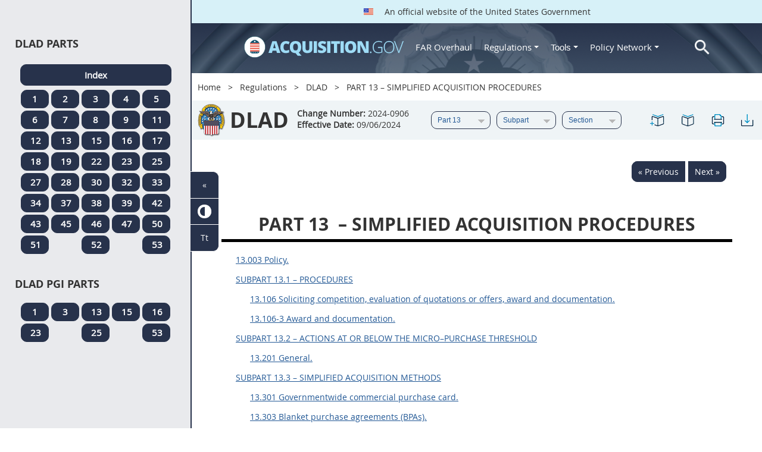

--- FILE ---
content_type: text/html; charset=UTF-8
request_url: https://www.acquisition.gov/dlad/part-13-%E2%80%93-simplified-acquisition-procedures
body_size: 19995
content:
<!DOCTYPE html>
<html lang="en" dir="ltr" prefix="content: http://purl.org/rss/1.0/modules/content/  dc: http://purl.org/dc/terms/  foaf: http://xmlns.com/foaf/0.1/  og: http://ogp.me/ns#  rdfs: http://www.w3.org/2000/01/rdf-schema#  schema: http://schema.org/  sioc: http://rdfs.org/sioc/ns#  sioct: http://rdfs.org/sioc/types#  skos: http://www.w3.org/2004/02/skos/core#  xsd: http://www.w3.org/2001/XMLSchema# ">
<head>
  <meta charset="utf-8" />
<meta name="Generator" content="Drupal 10 (https://www.drupal.org)" />
<meta name="MobileOptimized" content="width" />
<meta name="HandheldFriendly" content="true" />
<meta name="viewport" content="width=device-width, initial-scale=1.0" />
<meta http-equiv="x-ua-compatible" content="ie=edge" />
<meta rel="apple-touch-icon" sizes="180x180" href="/sites/all/themes/acquisition_gov/assets/img/favicon/apple-touch-icon.png" />
<meta rel="manifest" href="/sites/all/themes/acquisition_gov/assets/img/favicon/manifest.png" />
<meta rel="mask-icon" color="#5bbad5" href="/sites/all/themes/acquisition_gov/assets/img/favicon/safari-pinned-tab.svg" />
<meta name="msapplication-config" content="/sites/all/themes/acquisition_gov/assets/img/favicon/browserconfig.xml" />
<meta name="theme-color" content="#ffffff" />
<meta name="apple-mobile-web-app-title" content="ACQ.gov" />
<meta name="application-name" content="ACQ.gov" />
<link rel="icon" href="/themes/custom/acquisition_gov/assets/img/favicon.ico" type="image/vnd.microsoft.icon" />
<script src="/sites/default/files/google_tag/ga4/google_tag.script.js?t7zjp1" defer></script>

  <title>PART 13 – SIMPLIFIED ACQUISITION PROCEDURES | Acquisition.GOV</title>
  <link rel="stylesheet" media="all" href="/modules/contrib/ajax_loader/css/throbber-general.css?t7zjp1" />
<link rel="stylesheet" media="all" href="/core/misc/components/progress.module.css?t7zjp1" />
<link rel="stylesheet" media="all" href="/core/misc/components/ajax-progress.module.css?t7zjp1" />
<link rel="stylesheet" media="all" href="/core/modules/system/css/components/align.module.css?t7zjp1" />
<link rel="stylesheet" media="all" href="/core/modules/system/css/components/fieldgroup.module.css?t7zjp1" />
<link rel="stylesheet" media="all" href="/core/modules/system/css/components/container-inline.module.css?t7zjp1" />
<link rel="stylesheet" media="all" href="/core/modules/system/css/components/clearfix.module.css?t7zjp1" />
<link rel="stylesheet" media="all" href="/core/modules/system/css/components/details.module.css?t7zjp1" />
<link rel="stylesheet" media="all" href="/core/modules/system/css/components/hidden.module.css?t7zjp1" />
<link rel="stylesheet" media="all" href="/core/modules/system/css/components/item-list.module.css?t7zjp1" />
<link rel="stylesheet" media="all" href="/core/modules/system/css/components/js.module.css?t7zjp1" />
<link rel="stylesheet" media="all" href="/core/modules/system/css/components/nowrap.module.css?t7zjp1" />
<link rel="stylesheet" media="all" href="/core/modules/system/css/components/position-container.module.css?t7zjp1" />
<link rel="stylesheet" media="all" href="/core/modules/system/css/components/reset-appearance.module.css?t7zjp1" />
<link rel="stylesheet" media="all" href="/core/modules/system/css/components/resize.module.css?t7zjp1" />
<link rel="stylesheet" media="all" href="/core/modules/system/css/components/system-status-counter.css?t7zjp1" />
<link rel="stylesheet" media="all" href="/core/modules/system/css/components/system-status-report-counters.css?t7zjp1" />
<link rel="stylesheet" media="all" href="/core/modules/system/css/components/system-status-report-general-info.css?t7zjp1" />
<link rel="stylesheet" media="all" href="/core/modules/system/css/components/tablesort.module.css?t7zjp1" />
<link rel="stylesheet" media="all" href="/modules/contrib/jquery_ui/assets/vendor/jquery.ui/themes/base/core.css?t7zjp1" />
<link rel="stylesheet" media="all" href="/modules/contrib/jquery_ui/assets/vendor/jquery.ui/themes/base/datepicker.css?t7zjp1" />
<link rel="stylesheet" media="all" href="/modules/contrib/jquery_ui/assets/vendor/jquery.ui/themes/base/theme.css?t7zjp1" />
<link rel="stylesheet" media="all" href="/modules/custom/agov_definitions/assets/vendor/tooltipster/dist/css/tooltipster.bundle.css?t7zjp1" />
<link rel="stylesheet" media="all" href="/modules/custom/agov_definitions/assets/css/definitions.css?t7zjp1" />
<link rel="stylesheet" media="all" href="/modules/custom/agov_favorites/css/agov-favorites.css?t7zjp1" />
<link rel="stylesheet" media="all" href="/modules/custom/agov_favorites/css/messages.css?t7zjp1" />
<link rel="stylesheet" media="all" href="/modules/custom/agov_gcloud/css/gcloud.css?t7zjp1" />
<link rel="stylesheet" media="all" href="/modules/custom/agov_modals_url/vendor/tooltipster/dist/css/tooltipster.bundle.css?t7zjp1" />
<link rel="stylesheet" media="all" href="/modules/custom/agov_modals_url/css/modals_url.css?t7zjp1" />
<link rel="stylesheet" media="all" href="/modules/contrib/ajax_loader/css/circle.css?t7zjp1" />
<link rel="stylesheet" media="all" href="/modules/contrib/extlink/css/extlink.css?t7zjp1" />
<link rel="stylesheet" media="all" href="/themes/custom/acquisition_gov/css/fonts.css?t7zjp1" />
<link rel="stylesheet" media="all" href="/themes/custom/acquisition_gov/css/styles.min.css?t7zjp1" />

  
</head>
<body class="node-dlad regulation dita-regulation">

        <a href="#main-content" class="usa-skipnav usa-sr-only focusable">
      Skip to main content
    </a>
    <noscript><iframe src="https://www.googletagmanager.com/ns.html?id=GTM-NN28DNZN" height="0" width="0" style="display:none;visibility:hidden"></iframe></noscript>
      <div class="dialog-off-canvas-main-canvas" data-off-canvas-main-canvas>
    <div id="acquisition-wrapper">
  <div id="acquisition-content-wrapper">
    <div class="top-wrapper">
              <section class="usa-banner">
          <div class="usa-banner">
  <div class="usa-accordion">
    <header class="usa-banner__header">
      <div class="usa-banner__inner">
        <p class="usa-banner__header-text">
          <img class="usa-banner__header-flag" src="/themes/custom/acquisition_gov/assets/img/us-flag.png" alt="U.S. flag">
          An official website of the United States Government
        </p>
      </div>
    </header>
  </div>
</div>
        </section>
            
      <div class="usa-overlay"></div>
      <div class="header-wrapper">
        <header class="usa-header usa-header--extended" id="header" role="banner">

          
          
            <div class="region region-header usa-navbar" role="banner">
    <div class="usa-logo site-logo" id="logo">

          <a class="logo-img" href="/" accesskey="1" title="Home" aria-label="Home">
        <img src="/themes/custom/acquisition_gov/logo.png" alt="Home" />
      </a>
      <a href="javascript:void(0)" id="menu-burger" title="Open main menu in mobile." aria-label="Open main menu in mobile.">
        <div class="menu-btn">
          <div class="menu-btn__burger"></div>
        </div>
      </a>
    </div>
<nav role="navigation" aria-labelledby="block-acquisition-gov-main-menu-menu" id="block-acquisition-gov-main-menu">
            
  <h2 class="usa-sr-only" id="block-acquisition-gov-main-menu-menu">Main navigation</h2>
  

        

              <ul class="menu menu--main nav">
                                  <li aria-label="Home main" class="first menu-item--level-1">
                                        
                                    <a href="/" aria-label="Home main" class="first menu-item--level-1" id="acquisition-logo">
                <img src="/themes/custom/acquisition_gov/logo.png" class="acquisition-img" alt="Acquisition.gov" width="268" height="36" />
              </a>
                                        </li>
                              <li aria-label="FAR Overhaul main" class="menu-item--level-1">
                                        
                                    <a href="/far-overhaul" aria-label="FAR Overhaul main" class="menu-item--level-1" data-drupal-link-system-path="node/63539">FAR Overhaul</a>
                                        </li>
                              <li aria-label="Regulations main" class="expanded dropdown menu-item--level-1">
                                                                          
                                    <a href="/content/regulations" title="Regulations" aria-label="Regulations main" class="expanded dropdown menu-item--level-1 dropdown-toggle" data-toggle="dropdown" data-drupal-link-system-path="node/15972">Regulations <span class="caret"></span></a>
                                                                        <div class="menu menu--main nav mega-box logged-out regulations">
                                  <div class="content">
                                  <ul class="menu menu--level-2">
                                  <li class="expanded dropdown first menu-item--level-2">
                                        
                      <span title="Regulations Row 1" aria-label="Regulations Row 1" class="expanded dropdown first menu-item--level-2">Row 1</span>
                                              <div class="mega-row">
                              <ul class="menu menu--level-3">
                                  <li class="first menu-item--level-3">
                                        
                      <a href="/browse/index/far" class="first menu-item--level-3">
                              <h3 class="far-menu-label"><img src="/themes/custom/acquisition_gov/assets/img/logos/64/FAR.png" alt="FAR"/> FAR</h3>
                          </a>
                            </li>
                              <li class="menu-item--level-3">
                                        
                      <a href="/smart-matrix" class="menu-item--level-3">
                              <img src="/themes/custom/acquisition_gov/assets/img/logos/smart-matrix.png" alt="Smart Matrix" width="22"/> Smart Matrix
                          </a>
                            </li>
                              <li class="last menu-item--level-3">
                                        
                      <a href="/chapter_99" class="last menu-item--level-3">
                              <img src="/themes/custom/acquisition_gov/assets/img/logos/27/FAR.png" alt="Chapter 99 (CAS)" width="27"/> Chapter 99 (CAS)
                          </a>
                            </li>
          </ul>
  
              </div>
                              </li>
                              <li class="expanded dropdown menu-item--level-2">
                                        
                      <span title="Regulations Row 2" aria-label="Regulations Row 2" class="expanded dropdown menu-item--level-2">Row 2</span>
                                              <div class="mega-row">
                              <ul class="menu menu--level-3">
                                  <li class="first menu-item--level-3">
                                        
                      <a href="/dfars" class="first menu-item--level-3">
                              <img src="/themes/custom/acquisition_gov/assets/img/logos/32/DFARS.png" alt="DFARS" width="32"/> DFARS
                          </a>
                            </li>
                              <li class="menu-item--level-3">
                                        
                      <a href="/dfarspgi" class="menu-item--level-3">
                              <img src="/themes/custom/acquisition_gov/assets/img/logos/32/DFARSPGI.png" alt="DFARSPGI" width="32"/> DFARSPGI
                          </a>
                            </li>
                              <li class="menu-item--level-3">
                                        
                      <a href="/afars" class="menu-item--level-3">
                              <img src="/themes/custom/acquisition_gov/assets/img/logos/32/AFARS.png" alt="AFARS" width="32"/> AFARS
                          </a>
                            </li>
                              <li class="menu-item--level-3">
                                        
                      <a href="/daffars" class="menu-item--level-3">
                              <img src="/themes/custom/acquisition_gov/assets/img/logos/32/DAFFARS.png" alt="DAFFARS" width="32"/> DAFFARS
                          </a>
                            </li>
                              <li class="menu-item--level-3">
                                        
                      <a href="/daffars/mp" class="menu-item--level-3">
                              <img src="/themes/custom/acquisition_gov/assets/img/logos/32/DAFFARS.png" alt="DAFFARS MP" width="32"/> DAFFARS MP
                          </a>
                            </li>
                              <li class="menu-item--level-3">
                                        
                      <a href="/dars" class="menu-item--level-3">
                              <img src="/themes/custom/acquisition_gov/assets/img/logos/32/DARS.png" alt="DARS" width="32"/> DARS
                          </a>
                            </li>
                              <li class="menu-item--level-3">
                                        
                      <a href="/dlad" class="menu-item--level-3">
                              <img src="/themes/custom/acquisition_gov/assets/img/logos/32/DLAD.png" alt="DLAD" width="32"/> DLAD
                          </a>
                            </li>
                              <li class="menu-item--level-3">
                                        
                      <a href="/nmcars" class="menu-item--level-3">
                              <img src="/themes/custom/acquisition_gov/assets/img/logos/32/NMCARS.png" alt="NMCARS" width="32"/> NMCARS
                          </a>
                            </li>
                              <li class="menu-item--level-3">
                                        
                      <a href="/sofars" class="menu-item--level-3">
                              <img src="/themes/custom/acquisition_gov/assets/img/logos/32/SOFARS.png" alt="SOFARS" width="32"/> SOFARS
                          </a>
                            </li>
                              <li class="last menu-item--level-3">
                                        
                      <a href="/transfars" class="last menu-item--level-3">
                              <img src="/themes/custom/acquisition_gov/assets/img/logos/32/TRANSFARS.png" alt="TRANSFARS" width="32"/> TRANSFARS
                          </a>
                            </li>
          </ul>
  
              </div>
                              </li>
                              <li class="expanded dropdown menu-item--level-2">
                                        
                      <span title="Regulations Row 3" aria-label="Regulations Row 3" class="expanded dropdown menu-item--level-2">Row 3</span>
                                              <div class="mega-row">
                              <ul class="menu menu--level-3">
                                  <li class="first menu-item--level-3">
                                        
                      <a href="/agar" class="first menu-item--level-3">
                              <img src="/themes/custom/acquisition_gov/assets/img/logos/32/AGAR.png" alt="AGAR" width="32"/> AGAR
                          </a>
                            </li>
                              <li class="menu-item--level-3">
                                        
                      <a href="/aidar" class="menu-item--level-3">
                              <img src="/themes/custom/acquisition_gov/assets/img/logos/32/AIDAR.png" alt="AIDAR" width="32"/> AIDAR
                          </a>
                            </li>
                              <li class="menu-item--level-3">
                                        
                      <a href="/car" class="menu-item--level-3">
                              <img src="/themes/custom/acquisition_gov/assets/img/logos/32/CAR.png" alt="CAR" width="32"/> CAR
                          </a>
                            </li>
                              <li class="menu-item--level-3">
                                        
                      <a href="/dears" class="menu-item--level-3">
                              <img src="/themes/custom/acquisition_gov/assets/img/logos/32/DEAR.png" alt="DEAR" width="32"/> DEAR
                          </a>
                            </li>
                              <li class="menu-item--level-3">
                                        
                      <a href="/diar" class="menu-item--level-3">
                              <img src="/themes/custom/acquisition_gov/assets/img/logos/32/DIAR.png" alt="DIAR" width="32"/> DIAR
                          </a>
                            </li>
                              <li class="menu-item--level-3">
                                        
                      <a href="/dolar" class="menu-item--level-3">
                              <img src="/themes/custom/acquisition_gov/assets/img/logos/32/DOLAR.png" alt="DOLAR" width="32"/> DOLAR
                          </a>
                            </li>
                              <li class="menu-item--level-3">
                                        
                      <a href="/dosar" class="menu-item--level-3">
                              <img src="/themes/custom/acquisition_gov/assets/img/logos/32/DOSAR.png" alt="DOSAR" width="32"/> DOSAR
                          </a>
                            </li>
                              <li class="last menu-item--level-3">
                                        
                      <a href="/dtar" class="last menu-item--level-3">
                              <img src="/themes/custom/acquisition_gov/assets/img/logos/32/DTAR.png" alt="DTAR" width="32"/> DTAR
                          </a>
                            </li>
          </ul>
  
              </div>
                              </li>
                              <li class="expanded dropdown menu-item--level-2">
                                        
                      <span title="Regulations Row 4" aria-label="Regulations Row 4" class="expanded dropdown menu-item--level-2">Row 4</span>
                                              <div class="mega-row">
                              <ul class="menu menu--level-3">
                                  <li class="first menu-item--level-3">
                                        
                      <a href="/edar" class="first menu-item--level-3">
                              <img src="/themes/custom/acquisition_gov/assets/img/logos/32/EDAR.png" alt="EDAR" width="32"/> EDAR
                          </a>
                            </li>
                              <li class="menu-item--level-3">
                                        
                      <a href="/epaar" class="menu-item--level-3">
                              <img src="/themes/custom/acquisition_gov/assets/img/logos/32/EPAAR.png" alt="EPAAR" width="32"/> EPAAR
                          </a>
                            </li>
                              <li class="menu-item--level-3">
                                        
                      <a href="/fehbar" class="menu-item--level-3">
                              <img src="/themes/custom/acquisition_gov/assets/img/logos/32/FEHBAR.png" alt="FEHBAR" width="32"/> FEHBAR
                          </a>
                            </li>
                              <li class="menu-item--level-3">
                                        
                      <a href="/browse/index/gsam" class="menu-item--level-3">
                              <img src="/themes/custom/acquisition_gov/assets/img/logos/32/GSAM.png" alt="GSAM/R" width="32"/> GSAM/R
                          </a>
                            </li>
                              <li class="menu-item--level-3">
                                        
                      <a href="/hhsar" class="menu-item--level-3">
                              <img src="/themes/custom/acquisition_gov/assets/img/logos/32/HHSAR.png" alt="HHSAR" width="32"/> HHSAR
                          </a>
                            </li>
                              <li class="menu-item--level-3">
                                        
                      <a href="/hsar" class="menu-item--level-3">
                              <img src="/themes/custom/acquisition_gov/assets/img/logos/32/HSAR.png" alt="HSAR" width="32"/> HSAR
                          </a>
                            </li>
                              <li class="last menu-item--level-3">
                                        
                      <a href="/hudar" class="last menu-item--level-3">
                              <img src="/themes/custom/acquisition_gov/assets/img/logos/32/HUDAR.png" alt="HUDAR" width="32"/> HUDAR
                          </a>
                            </li>
          </ul>
  
              </div>
                              </li>
                              <li class="expanded dropdown last menu-item--level-2">
                                        
                      <span title="Regulations Row 5" aria-label="Regulations Row 5" class="expanded dropdown last menu-item--level-2">Row 5</span>
                                              <div class="mega-row">
                              <ul class="menu menu--level-3">
                                  <li class="first menu-item--level-3">
                                        
                      <a href="/iaar" class="first menu-item--level-3">
                              <img src="/themes/custom/acquisition_gov/assets/img/logos/32/IAAR.png" alt="IAAR" width="32"/> IAAR
                          </a>
                            </li>
                              <li class="menu-item--level-3">
                                        
                      <a href="/jar" class="menu-item--level-3">
                              <img src="/themes/custom/acquisition_gov/assets/img/logos/32/JAR.png" alt="JAR" width="32"/> JAR
                          </a>
                            </li>
                              <li class="menu-item--level-3">
                                        
                      <a href="/lifar" class="menu-item--level-3">
                              <img src="/themes/custom/acquisition_gov/assets/img/logos/32/LIFAR.png" alt="LIFAR" width="32"/> LIFAR
                          </a>
                            </li>
                              <li class="menu-item--level-3">
                                        
                      <a href="/nfs" class="menu-item--level-3">
                              <img src="/themes/custom/acquisition_gov/assets/img/logos/32/NFS.png" alt="NFS" width="32"/> NFS
                          </a>
                            </li>
                              <li class="menu-item--level-3">
                                        
                      <a href="/nrcar" class="menu-item--level-3">
                              <img src="/themes/custom/acquisition_gov/assets/img/logos/32/NRCAR.png" alt="NRCAR" width="32"/> NRCAR
                          </a>
                            </li>
                              <li class="menu-item--level-3">
                                        
                      <a href="/tar" class="menu-item--level-3">
                              <img src="/themes/custom/acquisition_gov/assets/img/logos/32/TAR.png" alt="TAR" width="32"/> TAR
                          </a>
                            </li>
                              <li class="last menu-item--level-3">
                                        
                      <a href="/vaar" class="last menu-item--level-3">
                              <img src="/themes/custom/acquisition_gov/assets/img/logos/32/VAAR.png" alt="VAAR" width="32"/> VAAR
                          </a>
                            </li>
          </ul>
  
              </div>
                              </li>
          </ul>
  
                  </div>
                              </div>
                              </li>
                              <li aria-label="Tools main" class="expanded dropdown menu-item--level-1">
                                                                          
                                    <button title="Tools" aria-label="Tools main" class="expanded dropdown menu-item--level-1 dropdown-toggle" data-toggle="dropdown" type="button">Tools <span class="caret"></span></button>
                                                                        <div class="mega-box logged-out regulations tools">
                                  <div class="content">
                                  <ul class="menu menu--level-2">
                                  <li class="first menu-item--level-2">
                                        
                      <a href="/archives?type=FAR" title="Archives" aria-label="Archives" class="first menu-item--level-2" data-drupal-link-query="{&quot;type&quot;:&quot;FAR&quot;}" data-drupal-link-system-path="archives">Archives</a>
                            </li>
                              <li class="menu-item--level-2">
                                        
                      <a href="/smart-matrix" title="Smart Matrix" aria-label="Smart Matrix" class="menu-item--level-2" data-drupal-link-system-path="smart-matrix">Smart Matrix</a>
                            </li>
                              <li class="menu-item--level-2">
                                        
                      <a href="/search/advanced?keys=&amp;page=0&amp;sort_by=search_api_relevance&amp;sort_order=DESC&amp;type%5Bfar_dita%5D=far_dita" title="Regulations Search" aria-label="Regulations Search" class="menu-item--level-2" data-drupal-link-query="{&quot;keys&quot;:&quot;&quot;,&quot;page&quot;:&quot;0&quot;,&quot;sort_by&quot;:&quot;search_api_relevance&quot;,&quot;sort_order&quot;:&quot;DESC&quot;,&quot;type&quot;:{&quot;far_dita&quot;:&quot;far_dita&quot;}}" data-drupal-link-system-path="search/advanced">Regulations Search</a>
                            </li>
                              <li class="last menu-item--level-2">
                                        
                      <a href="/arc" title="Acquisition Regulation Comparator (ARC)" aria-label="Acquisition Regulation Comparator (ARC)" class="last menu-item--level-2" data-drupal-link-system-path="arc">Acquisition Regulation Comparator (ARC)</a>
                            </li>
          </ul>
  
                  </div>
                              </div>
                              </li>
                              <li aria-label="Policy Network main" class="expanded dropdown menu-item--level-1">
                                                                          
                                    <a href="/policy-network" aria-label="Policy Network main" class="expanded dropdown menu-item--level-1 dropdown-toggle" data-toggle="dropdown" data-drupal-link-system-path="node/3846">Policy Network <span class="caret"></span></a>
                                                                        <div class="mega-box logged-out regulations tools policy-network">
                                  <div class="content">
                                  <ul class="menu menu--level-2">
                                  <li class="first menu-item--level-2">
                                        
                      <a href="/cao-home" class="first menu-item--level-2" data-drupal-link-system-path="node/3756">CAOC</a>
                            </li>
                              <li class="menu-item--level-2">
                                        
                      <a href="/content/civilian-agency-acquisition-council-caac" class="menu-item--level-2" data-drupal-link-system-path="node/3244">CAAC</a>
                            </li>
                              <li class="menu-item--level-2">
                                        
                      <a href="/far-council" class="menu-item--level-2" data-drupal-link-system-path="node/3849">FAR Council</a>
                            </li>
                              <li class="last menu-item--level-2">
                                        
                      <a href="/isdc-home" class="last menu-item--level-2" data-drupal-link-system-path="node/3851">ISDC</a>
                            </li>
          </ul>
  
                  </div>
                              </div>
                              </li>
                              <li aria-label="Search main" class="last menu-item--level-1">
                                        
                                    <a href="/search/advanced?keys=&amp;page=0&amp;sort_by=search_api_relevance&amp;sort_order=DESC&amp;type%5Bfar_dita%5D=far_dita" aria-label="Search main" class="last menu-item--level-1" id="acquisition-search">
                <img src="/themes/custom/acquisition_gov/assets/img/search-icon.png" class="acquisition-img" alt="Search Acquisition.gov" width="25" height="25"/>
              </a>
                                        </li>
          </ul>
  

  </nav>

</div>


            
        </header>
      </div>
    </div>

    
    <main class="main-content usa-layout-docs usa-section agov-main-section " role="main" id="main-content">

      <div class="grid-container">

                  <div class="grid-row grid-row-breadcrumb">
                  <div id="block-breadcrumbs" class="block block-system block-system-breadcrumb-block">
  
    
          <nav role="navigation" aria-labelledby="system-breadcrumb">
        <h2 id="system-breadcrumb" class="usa-sr-only">Breadcrumb</h2>
        <ol class="usa-breadcrumb__list">
                            <li class="usa-breadcrumb__list-item">
                                            <a href="/" class="usa-breadcrumb__link">Home</a>
                                    </li>
                            <li class="usa-breadcrumb__list-item">
                                            <a href="/content/regulations" class="usa-breadcrumb__link">Regulations</a>
                                    </li>
                            <li class="usa-breadcrumb__list-item">
                                            <a href="/dlad" class="usa-breadcrumb__link">DLAD</a>
                                    </li>
                            <li class="usa-breadcrumb__list-item">
                                            PART 13 – SIMPLIFIED ACQUISITION PROCEDURES
                                    </li>
                    </ol>
    </nav>

  </div>

  
          </div>
        
                  <div class="grid-row dfars-grid-row grid-row-secondary-menu">
            <div class="usa-nav__secondary">
    <div class="usa-nav__secondary usa-secondary_menus">
        <a href="javascript:void(0)" id="caoc-menu-burger"  title="Open caoc menu in mobile." aria-label="Open caoc menu in mobile.">
            <div class="caoc-menu-btn">
                <div class="caoc-menu-btn__burger"></div>
            </div>
        </a>
        <div id="block-regulationsubpartsblock" class="block block-agov-browse block-agov-reg-sub-parts-block">
  
    
      <div class="agov-browse-fac-display"><div class="agov-browse-fac-image"><img src="/themes/custom/acquisition_gov/assets/img/logos/64/DLAD.png" width="64" alt="DLAD" title="DLAD" typeof="foaf:Image" />
</div>
<div class="agov-browse-fac-text"><h1>DLAD</h1>
<p><b>Change Number:</b> 2024-0906 <br /><b>Effective Date:</b> 09/06/2024</p></div>
</div>
<div id="reg-form-navigation"><form class="dlad-page-navigation-block-form usa-form" data-drupal-selector="dlad-page-navigation-block-form" action="/dlad/part-13-%E2%80%93-simplified-acquisition-procedures" method="post" id="dlad-page-navigation-block-form" accept-charset="UTF-8">
  <div class="form-item usa-label js-form-item form-type-select js-form-type-select form-item-partname js-form-item-partname form-no-label">
  
  
  <div class="select-wrapper"><select id="partname" title="DLAD Part menu." aria-label="DLAD Part menu." data-drupal-selector="edit-partname" name="partname" class="form-select usa-select"><option
            value="">Part</option><option
            value="53263">Part 1</option><option
            value="53299">Part 2</option><option
            value="53302">Part 3</option><option
            value="53321">Part 4</option><option
            value="53356">Part 5</option><option
            value="53368">Part 6</option><option
            value="53379">Part 7</option><option
            value="53394">Part 8</option><option
            value="53403">Part 9</option><option
            value="53435">Part 11</option><option
            value="53464">Part 12</option><option
            value="53476" selected="selected">Part 13</option><option
            value="53496">Part 15</option><option
            value="53515">Part 16</option><option
            value="53534">Part 17</option><option
            value="53569">Part 18</option><option
            value="53572">Part 19</option><option
            value="53599">Part 22</option><option
            value="53607">Part 23</option><option
            value="53612">Part 25</option><option
            value="53628">Part 27</option><option
            value="53640">Part 28</option><option
            value="53648">Part 30</option><option
            value="53651">Part 32</option><option
            value="53669">Part 33</option><option
            value="53678">Part 34</option><option
            value="53681">Part 37</option><option
            value="53688">Part 38</option><option
            value="53693">Part 39</option><option
            value="53703">Part 42</option><option
            value="53715">Part 43</option><option
            value="53719">Part 45</option><option
            value="53728">Part 46</option><option
            value="53748">Part 47</option><option
            value="53757">Part 50</option><option
            value="53764">Part 51</option><option
            value="53771">Part 52</option><option
            value="53777">Part 53</option><option
            value="53792">PGI 1</option><option
            value="53796">PGI 3</option><option
            value="53799">PGI 13</option><option
            value="53804">PGI 15</option><option
            value="53807">PGI 16</option><option
            value="53810">PGI 23</option><option
            value="53813">PGI 25</option><option
            value="53816">PGI 53</option></select></div>

  
  
  </div>
<div class="form-item usa-label js-form-item form-type-select js-form-type-select form-item-subpartname js-form-item-subpartname form-no-label">
  
  
  <div class="select-wrapper"><select id="subpartname" title="DLAD Sub Part menu." aria-label="DLAD Sub Part menu." data-drupal-selector="edit-subpartname" name="subpartname" class="form-select usa-select"><option
            value="" selected="selected">Subpart</option><option
            value="53478">13.1</option><option
            value="53481">13.2</option><option
            value="53483">13.3</option><option
            value="53489">13.4</option><option
            value="53492">13.5</option></select></div>

  
  
  </div>
<div class="form-item usa-label js-form-item form-type-select js-form-type-select form-item-subtopicname js-form-item-subtopicname form-no-label">
  
  
  <div class="select-wrapper"><select id="subtopicname" title="DLAD Sub Topic menu." aria-label="DLAD Sub Topic menu." data-drupal-selector="edit-subtopicname" name="subtopicname" class="form-select usa-select"><option
            value="" selected="selected">Section</option></select></div>

  
  
  </div>
<input data-drupal-selector="form-xo-h3qoo4swg6dw1dgo7twnww-irlrepp6ncjdv-zmg" type="hidden" name="form_build_id" value="form-XO-h3qoo4sWg6DW1dGo7TwNWW_IRLrEpp6Ncjdv_Zmg" class="usa-input" /><input data-drupal-selector="edit-dlad-page-navigation-block-form" type="hidden" name="form_id" value="dlad_page_navigation_block_form" class="usa-input" /><div class="url-textfield js-form-wrapper form-wrapper" style="display: none !important;"><div class="form-item usa-label js-form-item form-type-textfield js-form-type-textfield form-item-url js-form-item-url">
      <label for="edit-url" class="usa-label control-label">Leave this field blank</label>
  
  
  <input autocomplete="off" data-drupal-selector="edit-url" type="text" id="edit-url" name="url" value="" size="20" maxlength="128" class="form-text usa-input" />

  
  
  </div>
</div>

</form>
</div>
<ul class="usa-nav__secondary-links"><li><a href="/dlad/part-13-%E2%80%93-simplified-acquisition-procedures" id="favorites-create-bookmark" title="Add Bookmark" aria-label="PART 13 – SIMPLIFIED ACQUISITION PROCEDURES" data-node="53476" data-title="PART 13 – SIMPLIFIED ACQUISITION PROCEDURES" target="_self"><img src="/modules/custom/agov_favorites/images/30px/bookmark-add.png" width="30" alt="PART 13 – SIMPLIFIED ACQUISITION PROCEDURES" /></a></li><li><a href="/get-bookmarks" id="favorites-open-bookmarks" title="Open bookmarks." aria-label="Open bookmarks." data-node="53476" data-title="Open bookmarks." target="_self"><img src="/modules/custom/agov_favorites/images/30px/bookmark-open.png" width="30" alt="Open bookmarks." /></a></li><li><a href="/node/53476/printable/print" id="print-page" title="Print PART 13 – SIMPLIFIED ACQUISITION PROCEDURES page." aria-label="Print PART 13 – SIMPLIFIED ACQUISITION PROCEDURES page." data-node="53476" data-title="Print PART 13 – SIMPLIFIED ACQUISITION PROCEDURES page." target="_blank"><img src="/modules/custom/agov_favorites/images/30px/print.png" width="30" alt="Print PART 13 – SIMPLIFIED ACQUISITION PROCEDURES page." /></a></li><li><a href="/node/53476/printable/pdf" id="download-pdf" title="Download PART 13 – SIMPLIFIED ACQUISITION PROCEDURES page." aria-label="Download PART 13 – SIMPLIFIED ACQUISITION PROCEDURES page." data-node="53476" data-title="Download PART 13 – SIMPLIFIED ACQUISITION PROCEDURES page." target="_blank"><img src="/modules/custom/agov_favorites/images/30px/download.png" width="30" alt="Download PART 13 – SIMPLIFIED ACQUISITION PROCEDURES page." /></a></li></ul>
  </div>

    </div>
</div>
          </div>
        
                  <div class="agov-status-messages">
            <div data-drupal-messages-fallback class="hidden"></div>


          </div>

                                <div class="grid-row ">
              
            </div>
                  
        <div class="grid-row grid-gap">
          
          <div class="usa-layout-docs__main desktop:grid-col-fill">
                <div id="block-regulationpageblock" class="block block-agov-browse block-agov-regulation-page-block">
  
    
      <div class="nextprev"><a href="/dlad/12.504-applicability-certain-laws-subcontracts-acquisition-commercial-products-and-commercial-services." class="docprevious docprevround" title="Previous" aria-label="Previous">« Previous</a><a href="/dlad/13.003-policy." class="docnext docnextround" title="Next" aria-label="Next">Next »</a></div>
<div class="regulation-content">
PART 13 &ndash; SIMPLIFIED ACQUISITION PROCEDURES<article role="article" aria-labelledby="ariaid-title1"><article class="nested0" aria-labelledby="ariaid-title1" id="DLAD_PART_13">       <h1 class="title topictitle1 Ctr 1 heading" id="ariaid-title1">          <span class="ph autonumber">PART 13</span> &ndash; SIMPLIFIED ACQUISITION PROCEDURES</h1>       <div class="body">                                       <p class=" ListL1">                    <a class="xref fm:TOC" href="#DLAD_13_003" title="13.003 Policy." aria-label="13.003 Policy.. Link 0">13.003 Policy.</a>                </p>                                          <p class=" ListL1">                    <a class="xref fm:TOC" href="#DLAD_SUBPART_13_1" title="SUBPART 13.1 &ndash; PROCEDURES" aria-label="SUBPART 13.1 – PROCEDURES. Link 1">SUBPART 13.1 &ndash; PROCEDURES</a>                </p>                                                         <p class=" ListL2">                          <a class="xref fm:TOC" href="#DLAD_13_106" title="13.106 Soliciting competition, evaluation of quotations or offers, award and documentation." aria-label="13.106 Soliciting competition, evaluation of quotations or offers, award and documentation.. Link 2">13.106 Soliciting competition, evaluation of quotations or offers, award and documentation.</a>                      </p>                                                            <p class=" ListL2">                          <a class="xref fm:TOC" href="#DLAD_13_106-3" title="13.106-3 Award and documentation." aria-label="13.106-3 Award and documentation.. Link 3">13.106-3 Award and documentation.</a>                      </p>                                                                             <p class=" ListL1">                    <a class="xref fm:TOC" href="#DLAD_SUBPART_13_2" title="SUBPART 13.2 &ndash; ACTIONS AT OR BELOW THE MICRO&ndash;PURCHASE THRESHOLD" aria-label="SUBPART 13.2 – ACTIONS AT OR BELOW THE MICRO–PURCHASE THRESHOLD. Link 4">SUBPART 13.2 &ndash; ACTIONS AT OR BELOW THE MICRO&ndash;PURCHASE THRESHOLD</a>                </p>                                                         <p class=" ListL2">                          <a class="xref fm:TOC" href="#DLAD_13_201" title="13.201 General." aria-label="13.201 General.. Link 5">13.201 General.</a>                      </p>                                                                             <p class=" ListL1">                    <a class="xref fm:TOC" href="#DLAD_SUBPART_13_3" title="SUBPART 13.3 &ndash; SIMPLIFIED ACQUISITION METHODS" aria-label="SUBPART 13.3 – SIMPLIFIED ACQUISITION METHODS. Link 6">SUBPART 13.3 &ndash; SIMPLIFIED ACQUISITION METHODS</a>                </p>                                                         <p class=" ListL2">                          <a class="xref fm:TOC" href="#DLAD_13_301" title="13.301 Governmentwide commercial purchase card." aria-label="13.301 Governmentwide commercial purchase card.. Link 7">13.301 Governmentwide commercial purchase card.</a>                      </p>                                                            <p class=" ListL2">                          <a class="xref fm:TOC" href="#DLAD_13_303" title="13.303 Blanket purchase agreements (BPAs)." aria-label="13.303 Blanket purchase agreements (BPAs).. Link 8">13.303 Blanket purchase agreements (BPAs).</a>                      </p>                                                            <p class=" ListL2">                          <a class="xref fm:TOC" href="#DLAD_13_303-2" title="13.303-2 Establishment of BPAs." aria-label="13.303-2 Establishment of BPAs.. Link 9">13.303-2 Establishment of BPAs.</a>                      </p>                                                            <p class=" ListL2">                          <a class="xref fm:TOC" href="#DLAD_13_303-3" title="13.303-3 Preparation of BPAs." aria-label="13.303-3 Preparation of BPAs.. Link 10">13.303-3 Preparation of BPAs.</a>                      </p>                                                            <p class=" ListL2">                          <a class="xref fm:TOC" href="#DLAD_13_390" title="13.390 Indefinite delivery contracts (IDCs) below the simplified acquisition threshold (SAT)." aria-label="13.390 Indefinite delivery contracts (IDCs) below the simplified acquisition threshold (SAT).. Link 11">13.390 Indefinite delivery contracts (IDCs) below the simplified acquisition threshold (SAT).</a>                      </p>                                                                             <p class=" ListL1">                    <a class="xref fm:TOC" href="#DLAD_SUBPART_13_4" title="SUBPART 13.4 &ndash; FAST PAYMENT PROCEDURE" aria-label="SUBPART 13.4 – FAST PAYMENT PROCEDURE. Link 12">SUBPART 13.4 &ndash; FAST PAYMENT PROCEDURE</a>                </p>                                                         <p class=" ListL2">                          <a class="xref fm:TOC" href="#DLAD_13_402" title="13.402 Conditions for use." aria-label="13.402 Conditions for use.. Link 13">13.402 Conditions for use.</a>                      </p>                                                            <p class=" ListL2">                          <a class="xref fm:TOC" href="#DLAD_13_404" title="13.404 Contract clause." aria-label="13.404 Contract clause.. Link 14">13.404 Contract clause.</a>                      </p>                                                                             <p class=" ListL1">                    <a class="xref fm:TOC" href="#DLAD_SUBPART_13_5" title="SUBPART 13.5 &ndash; Simplified Procedures for Certain Commercial Products and Commercial Services" aria-label="SUBPART 13.5 – Simplified Procedures for Certain Commercial Products and Commercial Services. Link 15">SUBPART 13.5 &ndash; Simplified Procedures for Certain Commercial Products and Commercial Services</a>                </p>                                                         <p class=" ListL2">                          <a class="xref fm:TOC" href="#DLAD_13_500" title="13.500 General." aria-label="13.500 General.. Link 16">13.500 General.</a>                      </p>                                                            <p class=" ListL2">                          <a class="xref fm:TOC" href="#DLAD_13_501" title="13.501 Special documentation requirements." aria-label="13.501 Special documentation requirements.. Link 17">13.501 Special documentation requirements.</a>                      </p>                                                            <p class=" ListL2">                          <a class="xref fm:TOC" href="#DLAD_13_590" title="13.590 Simplified indefinite-delivery contracts (SIDCs)." aria-label="13.590 Simplified indefinite-delivery contracts (SIDCs).. Link 18">13.590 Simplified indefinite-delivery contracts (SIDCs).</a>                      </p>                                                                 </div>    <article class="topic concept nested1" aria-labelledby="ariaid-title2" lang="en-US" id="DLAD_13_003">     <h2 class="title topictitle2 Heading 2" id="ariaid-title2">       <span class="ph autonumber">13.003</span> Policy.</h2>     <div class="body conbody">         <p class="p">(e)(1) All items are candidates for automated solicitation, except that acquisitions for             services, for non-NSN items, and for requirements bought using delivery orders against             indefinite-delivery contracts are excluded. The criteria for exclusion of items for             automated evaluation or award are included in the functional specifications and managed             through automated procurement system internal controls. The Procurement Process Owner is             the approval authority for system changes to the automated procurement exclusion             capabilities. The HCA is the approval authority for exclusions for individual purchase             requests or materials from automated solicitation, evaluation, or award for each supply             chain. Individual purchase request or material exclusions will be recorded with a reason             for exclusion and reported monthly to DLA Acquisition Programs by each procuring             organization. The HCA must provide the determination to the DLA Acquisition Procurement             Process and Systems Division Chief for entry into the automated system.</p>         <p class="p">(S-90) See  <a class="xref" href="/dlad/part-18-%E2%80%93-emergency-acquisitions#DLAD_18_270" title="             " aria-label="             . Link 19">             </a>18.270           for thresholds associated             with emergency acquisition flexibilities.</p>     </div> </article><article class="topic concept nested1" aria-labelledby="ariaid-title3" id="DLAD_SUBPART_13_1">    <h2 class="title topictitle2 Ctr 2 heading Subpart" id="ariaid-title3">       <span class="ph autonumber">SUBPART 13.1</span> &ndash; PROCEDURES</h2>    <div class="body conbody">       <p class="p Ctr normal" id="DLAD_SUBPART_13_1__YBFwjy">          <em class="ph i">(Revised June 9, 2021 through PROCLTR 2021-11)</em>       </p>    </div> <article class="topic concept nested2" aria-labelledby="ariaid-title4" id="DLAD_13_106">    <h3 class="title topictitle3 Heading 3" id="ariaid-title4">       <span class="ph autonumber">13.106</span> Soliciting competition, evaluation of quotations or offers, award and documentation.</h3>    <div class="body conbody">       <p class="p" id="DLAD_13_106__ksJOrp"></p>    </div> </article><article class="topic concept nested2" aria-labelledby="ariaid-title5" lang="en-US" id="DLAD_13_106-3">     <h3 class="title topictitle3 Heading 3" id="ariaid-title5">       <span class="ph autonumber">13.106-3</span> Award and         documentation.</h3>     <div class="body conbody">         <p class="p" id="DLAD_13_106-3__p__Hlk67073318">(a) <em class="ph i">Basis for award</em>.</p>         <p class="p List2" id="DLAD_13_106-3__p_P13_106_3_a_1_S90">(1)(S-90) Contracting officers shall use the PRC codes in  <a class="xref 15.406-3. fm:ParaNumOnly" href="/dlad/part-15-%E2%80%93-contracting-negotiation#DLAD_15_406-3" title="15.406-3 Documenting the negotiation." aria-label="15.406-3 Documenting the negotiation.. Link 20">15.406-3 Documenting the negotiation.</a>. Contracting officers at DLA Aviation, DLA Land and Maritime, and DLA Troop Support shall document the PRC in the Simplified Acquisition Award Documentation (SAAD) format at  <a class="xref fm:ParaNumOnly" href="/dlad/part-53-%E2%80%93-forms#DLAD_53_9013" title="53.9013 Simplified acquisition procedures." aria-label="53.9013 Simplified acquisition procedures.. Link 21">53.9013 Simplified acquisition procedures.</a>. Contracting officers at DLA Distribution, DLA Disposition Services, DLA Contracting Services Office, DLA Strategic Materials, and DLA Energy shall document the PRC in the Alternate SAAD format at  <a class="xref fm:ParaNumOnly" href="/dlad/part-53-%E2%80%93-forms#DLAD_53_9013" title="53.9013 Simplified acquisition procedures." aria-label="53.9013 Simplified acquisition procedures.. Link 21">53.9013 Simplified acquisition procedures.</a>.</p>         <p class="p List2" id="DLAD_13_106-3__p_P13_106_3_a_1_S91">(S-91) When evaluating the price of an item             with a single manufacturing source (also referred to as original equipment manufacturer             (OEM)), the contracting officer may determine the price is competitive for awards not             exceeding the SAT when&mdash;</p>         <p class="p List4">(A) There are offers from at least two distributors for the same sole             source OEM item; and</p>         <p class="p List4">(B) The sole source OEM did not submit an offer; and</p>         <p class="p List4">(C) The contracting officer determines&mdash;</p>         <p class="p List6">           <em class="ph i">(1) </em>The offered prices are independent (see  <a class="xref fm:ParaNumOnly" href="#DLAD_13_106-3" title="13.106-3 Award and documentation." aria-label="13.106-3 Award and documentation.. Link 23">13.106-3 Award and documentation.</a>; and </p>         <p class="p List6" id="DLAD_13_106-3__p_P13_106_3_a_1_S92">          <em class="ph i">(2)</em> The otherwise successful             offeror&rsquo;s price is not unreasonable (see FAR 15.403-1(c)(1)(i)(C)). To determine whether             dealer competition may be adequate to establish the fair and reasonable price objective,             the contracting officer shall compare the proposed prices received in response to the             solicitation. In addition, except for first time acquisitions, the contracting officer             shall document in the contract file any difference between the current low evaluated             price and the prior price paid. The contracting officer shall determine the difference             between the current low evaluated price and the prior price paid after adjusting the             prior price paid in accordance with FAR 15.404-1(b)(2)(ii). If the current low evaluated             price is significantly higher than the prior price paid, the contracting officer shall             utilize another price evaluation technique at FAR 13.106-3 or FAR 15.404-1 to establish             the fair and reasonable price objective.</p>         <p class="p List2" id="DLAD_13_106-3__443ssde">(S-92) Contracting officers shall consider the OEM             strategy for selling or distributing products when determining whether prices are             independent.</p>         <p class="p List4">(A) The following OEM strategies indicate the pricing is not             independent:</p>         <p class="p List6">(<em class="ph i">1</em>) Selling direct to all customers when the OEM competes             directly with a dealer or distributor;</p>         <p class="p List2">(<em class="ph i">2</em>) Selling through its own financially-affiliated network of             dealers or distributors; or</p>         <p class="p List6">(<em class="ph i">3</em>) Entering an exclusive dealer or distributor             relationship.</p>         <p class="p List4" id="DLAD_13_106-3__p_P13_106_3_a_1_S93">(B) If the OEM sells to multiple independent             dealers or distributors that are not financially affiliated, this may indicate pricing             is independent.</p>         <p class="p List2" id="DLAD_13_106-3__rerS93">(S-93) The contracting officer shall use &ldquo;B&rdquo; in the second position of the PRC (see  <a class="xref 15.406-3 fm:ParaNumOnly" href="/dlad/part-15-%E2%80%93-contracting-negotiation#DLAD_15_406-3" title="15.406-3 Documenting the negotiation." aria-label="15.406-3 Documenting the negotiation.. Link 24">15.406-3 Documenting the negotiation.</a>) for awards not exceeding the SAT when there is a single manufacturing source and the contracting officer based the determination of price reasonableness on independent price competition.</p>         <p class="p fm:ParaNumOnly" id="DLAD_13_106-3__p_P13_106_3_b">(b) File documentation and retention. Contracting officers shall document the basis for award for all simplified acquisitions. Contracting officers at DLA Aviation, DLA Land and Maritime, and DLA Troop Support shall use the SAAD format at  <a class="xref fm:ParaNumOnly" href="/dlad/part-53-%E2%80%93-forms#DLAD_53_9013" title="53.9013 Simplified acquisition procedures." aria-label="53.9013 Simplified acquisition procedures.. Link 21">53.9013 Simplified acquisition procedures.</a>. Contracting officers at DLA Distribution, DLA Disposition Services, DLA Contracting Services Office, DLA Strategic Materials, and DLA Energy shall use the Alternate SAAD format at  <a class="xref fm:ParaNumOnly" href="/dlad/part-53-%E2%80%93-forms#DLAD_53_9013" title="53.9013 Simplified acquisition procedures." aria-label="53.9013 Simplified acquisition procedures.. Link 21">53.9013 Simplified acquisition procedures.</a>. The basis for award includes the best value trade-off determination required when awarding to other than the lowest price/highest SPRS rating (or to other than the lowest price/highest scored when using FAR 13.5 or when other evaluation factors apply); and the price reasonableness determination. Each procuring organization may add standardized supplemental information only by appending it at the end of the SAAD or the Alternate SAAD format, in order to foster uniform presentation across the Agency. Contracting officers shall also confirm the prospective awardee is not debarred, suspended, or proposed for suspension/debarment. Contracting officers shall retain the SAAD or the Alternate SAAD in the contract file.</p>     </div> </article></article><article class="topic concept nested1" aria-labelledby="ariaid-title6" id="DLAD_SUBPART_13_2">    <h2 class="title topictitle2 heading 2 Subpart Ctr" id="ariaid-title6">       <span class="ph autonumber">SUBPART 13.2</span> &ndash; ACTIONS AT OR BELOW THE MICRO&ndash;PURCHASE THRESHOLD</h2>    <div class="body conbody">       <p class="p normal Ctr" id="DLAD_SUBPART_13_2__CXuxfs">          <em class="ph i">(Revised August 14, 2019 through PROCLTR 2019-18)</em>       </p>    </div> <article class="topic concept nested2" aria-labelledby="ariaid-title7" lang="en-US" id="DLAD_13_201">     <h3 class="title topictitle3 Heading 3" id="ariaid-title7">       <span class="ph autonumber">13.201</span> General.</h3>     <div class="body conbody">         <p class="p">(g)(1) For other than purchase card acquisitions, the DLA Acquisition Director has             delegated this authority to the contracting officer (see  <a class="xref" href="/dlad/part-18-%E2%80%93-emergency-acquisitions#DLAD_18_270" title="             " aria-label="             . Link 19">             </a>18.27018.270 Head of contracting activity determinations.). For purchase card acquisitions, the determination             authority is the HCA.</p>     </div> </article></article><article class="topic concept nested1" aria-labelledby="ariaid-title8" id="DLAD_SUBPART_13_3">    <h2 class="title topictitle2 heading 2 Subpart Ctr" id="ariaid-title8">       <span class="ph autonumber">SUBPART 13.3</span> &ndash; SIMPLIFIED ACQUISITION METHODS</h2>    <div class="body conbody">       <p class="p normal Ctr" id="DLAD_SUBPART_13_3__qXXlZg">          <em class="ph i">(Revised August 14, 2019 through PROCLTR 2019-18)</em>       </p>    </div> <article class="topic concept nested2" aria-labelledby="ariaid-title9" lang="en-US" id="DLAD_13_301">    <h3 class="title topictitle3 Heading 3" id="ariaid-title9">       <span class="ph autonumber">13.301</span> Governmentwide commercial purchase card.</h3>    <div class="body conbody">       <p class="p">(a) The DLA Director delegated Level 4 agency/organization program coordinator appointment authority to the HCAs.  HCAs may delegate this authority no lower than the CCO.</p>       <p class="p">(b) Governmentwide commercial purchase cardholders shall follow   <a class="xref" href="https://issuances.dla.mil/Published_Issuances/Government%20Purchase%20Card%20Program%20(GPC).pdf" target="_blank" title="             " aria-label="             . Link 28">             </a>DLAM 5025.07, Government Purchase Card (GPC) Program           (  <a class="xref" href="https://issuances.dla.mil/Published_Issuances/Government%20Purchase%20Card%20Program%20(GPC).pdf" target="_blank" title="             " aria-label="             . Link 28">             </a>https://issuances.dla.mil/Published_Issuances/Government%20Purchase%20Card%20Program%20(GPC).pdf#search=5025%2E07          ).</p>       <p class="p">(c) The requirement to purchase AbilityOne items for all products on the AbilityOne procurement list may not be waived but can be satisfied by ordering from On-Base AbilityOne stores, AbilityOne.com, AbilityOne participating nonprofit agencies, or DoD FedMall.</p>       <p class="p">(d) The requirement to use DoD FedMall may be waived when the use of DoD FedMall will not meet the delivery requirements or will result in unreasonable or excessive cost to the requiring activity.</p>       <p class="p">(e) Use the following order of precedence to satisfy AbilityOne purchase requirements:</p>       <p class="p List2">(1) On-Base AbilityOne stores, AbilityOne.com, or AbilityOne participating nonprofit agencies.</p>       <p class="p List2">(2) DoD FedMall.</p>       <p class="p List2">(3) Commercial sources.</p>    </div> </article><article class="topic concept nested2" aria-labelledby="ariaid-title10" id="DLAD_13_303">    <h3 class="title topictitle3 Heading 3" id="ariaid-title10">       <span class="ph autonumber">13.303</span> Blanket purchase agreements (BPAs).</h3>    <div class="body conbody">       <p class="p" id="DLAD_13_303__vtGh4i"></p>    </div> </article><article class="topic concept nested2" aria-labelledby="ariaid-title11" lang="en-US" id="DLAD_13_303-2">    <h3 class="title topictitle3 Heading 3" id="ariaid-title11">       <span class="ph autonumber">13.303-2</span> Establishment of BPAs.</h3>    <div class="body conbody">       <p class="p">(c)(3)(S-90) BPAs with federal supply schedule (FSS) contractors for non-FSS items shall state the BPA excludes all items on FSSs.</p>    </div> </article><article class="topic concept nested2" aria-labelledby="ariaid-title12" lang="en-US" id="DLAD_13_303-3">    <h3 class="title topictitle3 Heading 3" id="ariaid-title12">       <span class="ph autonumber">13.303-3</span> Preparation of BPAs.</h3>    <div class="body conbody">       <p class="p">(a)(1) HCAs shall establish the maximum aggregate amount, if any, of all calls to be issued against one BPA.</p>    </div> </article><article class="topic concept nested2" aria-labelledby="ariaid-title13" lang="en-US" id="DLAD_13_390">    <h3 class="title topictitle3 Heading 3" id="ariaid-title13">       <span class="ph autonumber">13.390</span> Indefinite delivery contracts (IDCs) below the simplified acquisition threshold (SAT).</h3>    <div class="body conbody">       <p class="p List1">(a)(1) Application. SIDCs use simplified acquisition procedures to acquire an indefinite quantity of supplies or services for the total period of performance of the SIDC in amounts not to exceed the SAT; or, for SIDCs using FAR subpart 13.5, the thresholds in FAR 13.500(a). There are two types of SIDCs, bilateral and unilateral. Procurement notes H05 and H06 establish when award occurs for each type. Following award, contracting officers may issue task orders for services or delivery orders for supplies against the SIDC, as applicable. SIDCs are useful when DLA makes repetitive low dollar value purchases for the same item or service, the price is expected to be stable, and the expected yearly or other long&ndash;term demands are not sufficient to establish an indefinite-delivery contract using FAR part 15 procedures. </p>       <p class="p List2">(2) Guaranteed minimum (GM) purchase requirements and obligations. </p>       <p class="p List3">(i) Contracting officers shall establish a GM quantity or GM dollar value of supplies or services for the SIDC and record an obligation in the amount of the GM at the time of award of the SIDC. Contracting officers shall follow the job aids referenced at 16.504(a)(1)(S-90)(A). </p>       <p class="p List3">(ii) Failures to include a GM quantity or GM dollar value and/or record an obligation in the amount of the guaranteed minimum purchase requirement when awarding an SIDC are reflected in warrant proficiency scores and require creation of a contracting officer corrective action plan (see 16.504(a)(1)(S-90)(B) and Monthly Review and Reporting Requirements at mandatory PGI 16.504(a)(1)(S-90)(B)). </p>       <p class="p List3">(iii) See 17.207(S-90) regarding GMs for option periods. </p>       <p class="p List3">(iv) Contracting officers shall only issue a task or delivery order at the time of award of the basic SIDC if there is a requirement at that time. </p>       <p class="p List1">(b) Contracting officers shall coordinate expected duration and frequency with the materiel planner for supplies or the originator of the requirement for services before deciding to use an SIDC. </p>       <p class="p List1">(c) Contracting officers shall establish only one SIDC per item; except that contracting officers may award multiple SIDCs for the same item if each SIDC limits the awardee&rsquo;s performance to a separate and distinct region or physical location. </p>       <p class="p List1">(d) If during contract performance, the contracting officer does not expect demand during the remaining performance period to fulfill the GM, see 16.504(a)(1)(S-90)(D). </p>       <p class="p List1">(e) Contracting officers may award unilateral or bilateral SIDCs, depending on the risk associated with the item and contractor. </p>       <p class="p List1">(f) Contracting officers shall include procurement notes H05 or procurement note H06, as applicable, in RFQs for SIDCs. </p>       <p class="p">***** H05 Bilateral Simplified Indefinite-Delivery Contract (SIDC) (SEP 2021) </p>       <p class="p List2">(1) The Government will award a bilateral SIDC resulting from this request for quote (RFQ) to the responsible offeror whose quote conforms to the terms and conditions in the RFQ and will be most advantageous to the Government, after considering price and other factors. The awardee shall sign the SIDC, which creates a binding contract. The contractor shall return the signed SIDC to the contracting officer. </p>       <p class="p List2">(2) Pricing of orders. The unit price for orders is based on the price for the quantity range that will cover the total quantity on the order, regardless of destination. </p>       <p class="p List2">(3) Price evaluation will be based on the price quoted for the estimated annual demand in the schedule. </p>       <p class="p List2">(4) Once the guaranteed minimum quantity stated in the SIDC is met, the Government is under no obligation to place additional orders. The Government may place additional orders for the period of performance stated in the SIDC, effective from the award date of the SIDC. All additional orders will reference the SIDC, which documents the terms and conditions applicable to each order. The SIDC states the maximum value of each task or delivery orders under the SIDC. The maximum value of the SIDC will not exceed the SAT; or, for SIDCs using FAR Subpart 13.5, the thresholds in 13.500(a). </p>       <p class="p">***** H06 Unilateral Simplified Indefinite-Delivery Contract (SIDC) (SEP 2021) </p>       <p class="p List2">(1) The Government will award a unilateral SIDC resulting from this request for quote (RFQ) to the responsible offeror whose quote conforms to the terms and conditions in the (RFQ) and will be most advantageous to the Government, after considering price and other factors. This initial unilateral SIDC is referred to hereafter as the &ldquo;basic SIDC&rdquo;. </p>       <p class="p List2">(2) Pricing of orders. The unit price for orders is based on the price for the quantity range that will cover the total quantity on the order, regardless of destination. </p>       <p class="p List2">(3) Price evaluation will be based on the price quoted for the estimated annual demand in the schedule. </p>       <p class="p List2">(4) Acceptable contractor performance on the initial task or delivery order creates the SIDC and constitutes agreement by the contractor to accept additional orders under the same terms and conditions specified in the basic SIDC. The guaranteed minimum quantity stated in the basic SIDC becomes applicable at this point. </p>       <p class="p List2">(5) Once the guaranteed minimum quantity stated in the basic SIDC is met, the Government is under no obligation to place additional orders. The Government may place additional orders for the period of performance stated in the basic SIDC, effective from the award date of the basic SIDC. All additional orders will reference the basic SIDC, which documents the terms and conditions of the SIDC. The basic SIDC states the maximum value of each task or delivery orders under the SIDC. The maximum value of the SIDC will not exceed the SAT; or, for SIDCs using FAR subpart 13.5, the thresholds in 13.500(a). </p>       <p class="p">***** </p>    </div> </article></article><article class="topic concept nested1" aria-labelledby="ariaid-title14" id="DLAD_SUBPART_13_4">    <h2 class="title topictitle2 Heading 2 Subpart" id="ariaid-title14">       <span class="ph autonumber">SUBPART 13.4</span> &ndash; FAST PAYMENT PROCEDURE</h2>    <div class="body conbody">       <p class="p normal Ctr" id="DLAD_SUBPART_13_4__p_P13_402">          <em class="ph i">(Revised</em>          <em class="ph i">April 2, 2021</em>          <em class="ph i">through PROCLTR 20</em>          <em class="ph i">21-07</em>          <em class="ph i">)</em>       </p>    </div> <article class="topic concept nested2" aria-labelledby="ariaid-title15" id="DLAD_13_402">    <h3 class="title topictitle3 Heading 3" id="ariaid-title15">       <span class="ph autonumber">13.402</span> Conditions for use.</h3>    <div class="body conbody">       <p class="p" id="DLAD_13_402__MoWKqt">(a) DLA Troop Support Construction and Equipment Prime Vendor programs and DLA Aviation Chemicals and Packaged Petroleum, Oils, and Lubricants requirements for OCONUS are authorized to use fast payment procedures on individual orders up to $150,000. (Refer to PROCLTR 16-03<strong class="ph b">.)</strong> DLA Troop Support Construction and Equipment is authorized to use fast payment procedures for its tailored logistics support of FSG 80 requirements on individual orders with a maximum threshold of $35,000 for CONUS and $150,000 for OCONUS. Tailored logistics support contracting initiatives (see  <a class="xref" href="/dlad/part-17-%E2%80%93-special-contracting-methods#DLAD_17_9500" title="17.9500 Scope of subpart." aria-label="17.9500 Scope of subpart.. Link 30">17.9500 Scope of subpart.</a>) are prime vendor programs for purposes of these authorities.</p>       <p class="p" id="DLAD_13_402__rerEwe3">(f) Procuring organizations shall follow internal control procedures at  <a class="xref fm:paraswithautonuminparens" href="/dlad/pgi-part-13-%E2%80%93-simplified-acquisition-procedures#DLAD_PGI_13_402" title="PGI 13.402 Conditions for use." aria-label="PGI 13.402 Conditions for use.. Link 31">PGI 13.402 Conditions for use.</a>(f) to monitor contract actions using fast payment procedures. Contracting officers, contract compliance offices, and procurement policy offices shall ensure compliance with these controls.</p>       <p class="p Normal" id="DLAD_13_402__p_P13_404">(S-90) Contracting officers shall only use fast payment procedures for&mdash;</p>       <p class="p List2" id="DLAD_13_402__qvguJq">(1) OCONUS DLA Direct shipments supporting Forward Stock Locations (FSL) initiatives if the Government will conduct inspection and acceptance at destination.</p>       <p class="p List2" id="DLAD_13_402__cXyeQX">(2) OCONUS Customer Direct shipments if the Government will conduct inspection and acceptance at destination.</p>       <p class="p List2" id="DLAD_13_402__qyEnlU">(3) Customer Direct shipments to Consolidated Containerization Points (CCPs) if the Government will conduct inspection and acceptance at destination.</p>    </div> </article><article class="topic concept nested2" aria-labelledby="ariaid-title16" lang="en-US" id="DLAD_13_404">    <h3 class="title topictitle3 Heading 3" id="ariaid-title16">       <span class="ph autonumber">13.404</span> Contract clause.</h3>    <div class="body conbody">       <p class="p Normal">(S-90) DEVIATION 20-05 waives the requirements in FAR 52.213-1(c)(2) for the FDT Program.</p>    </div> </article></article><article class="topic concept nested1" aria-labelledby="ariaid-title17" id="DLAD_SUBPART_13_5">    <h2 class="title topictitle2 Heading 2 Subpart" id="ariaid-title17">        <span class="ph autonumber">SUBPART 13.5</span> &ndash; Simplified Procedures for Certain Commercial Products and Commercial Services</h2>    <div class="body conbody">       <p class="p normal Ctr" id="DLAD_SUBPART_13_5__mMcPUq">           <em class="ph i">(Revised January 11, 2022 through PROCLTR 2021-16)</em>        </p>    </div> <article class="topic concept nested2" aria-labelledby="ariaid-title18" lang="en-US" id="DLAD_13_500">    <h3 class="title topictitle3 Heading 3" id="ariaid-title18">        <span class="ph autonumber">13.500</span> General.</h3>    <div class="body conbody">       <p class="p List1">(c)(1) The DLA Acquisition Director has delegated authority to the contracting officer to make the determination at FAR 13.500(c)(1).</p>    </div> </article><article class="topic concept nested2" aria-labelledby="ariaid-title19" lang="en-US" id="DLAD_13_501">     <h3 class="title topictitle3 Heading 3" id="ariaid-title19">       <span class="ph autonumber">13.501</span> Special documentation         requirements.</h3>     <div class="body conbody">       <p class="p">(b) Contract file documentation. </p>       <p class="p">(3) Contracting officers shall use the Market Research for Commerciality Determination Memorandum (MRCDM) format at  <a class="xref fm:ParaNumOnly" href="/dlad/part-53-%E2%80%93-forms#DLAD_53_9013" title="53.9013 Simplified acquisition procedures." aria-label="53.9013 Simplified acquisition procedures.. Link 21">53.9013 Simplified acquisition procedures.</a>(b) to document the market research the procuring organization conducted to determine whether the product or service is commercial. Each procuring organization may add standardized supplemental information only by appending it at the end of the MRCDM format, in order to foster uniform presentation across the Agency. Contracting officers are encouraged, but are not required, to use the SAAD format at  <a class="xref fm:ParaNumOnly" href="/dlad/part-53-%E2%80%93-forms#DLAD_53_9013" title="53.9013 Simplified acquisition procedures." aria-label="53.9013 Simplified acquisition procedures.. Link 21">53.9013 Simplified acquisition procedures.</a>(a) or Alternate SAAD format at  <a class="xref fm:ParaNumOnly" href="/dlad/part-53-%E2%80%93-forms#DLAD_53_9013" title="53.9013 Simplified acquisition procedures." aria-label="53.9013 Simplified acquisition procedures.. Link 21">53.9013 Simplified acquisition procedures.</a>(c), as prescribed in  <a class="xref fm:ParaNumOnly" href="#DLAD_13_106-3" title="13.106-3 Award and documentation." aria-label="13.106-3 Award and documentation.. Link 23">13.106-3 Award and documentation.</a>(b) and  <a class="xref fm:ParaNumOnly" href="/dlad/part-15-%E2%80%93-contracting-negotiation#DLAD_15_406-1" title="15.406-1 Prenegotiation objectives." aria-label="15.406-1 Prenegotiation objectives.. Link 36">15.406-1 Prenegotiation objectives.</a>(b)(1), in place of a PNM, to document the basis for award of actions valued within the thresholds at FAR 13.500(a). </p>    </div> </article><article class="topic concept nested2" aria-labelledby="ariaid-title20" lang="en-US" id="DLAD_13_590">    <h3 class="title topictitle3 Heading 3" id="ariaid-title20">        <span class="ph autonumber">13.590</span> Simplified indefinite-delivery contracts (SIDCs).</h3>    <div class="body conbody">       <p class="p">For SIDCs using FAR subpart 13.5, contracting officers shall comply with 13.390.</p>    </div> </article></article></article> </article>
</div>
<div class="nextprev"><a href="/dlad/12.504-applicability-certain-laws-subcontracts-acquisition-commercial-products-and-commercial-services." class="docprevious docprevround" title="Previous" aria-label="Previous">« Previous</a><a href="/dlad/13.003-policy." class="docnext docnextround" title="Next" aria-label="Next">Next »</a></div>

  </div>
<div id="block-favoriteslinksblock" class="block block-agov-favorites block-agov-favorites-links-block">
  
    
      <div id="favorites-container"><div id="favorites-header"><h4 id="favorites-heading">Favorite</h4><h4 id="favorites-close-bookmarks">X</h4></div>
<div id="favorites-menu-container"></div>
</div>

  </div>
<div id="block-messagemodalblock" class="block block-agov-favorites block-agov-message-modal-block">
  
    
      <div class="messages-overlay"><div id="messages-container"><div id="messages-header"></div>
<div id="messages-menu-container"></div>
</div>
</div>

  </div>
<div id="block-acquisition-gov-content" class="block block-system block-system-main-block">
  
    
      
  </div>


          </div>
                  </div>
      </div>

      <div id="left-side-menu" class="left-sidenav open">
        <div class="left-side-menu-items">
          <div id="parts-column">
            <div id="parts-column-header">
              <h2>DLAD Parts</h2>
            </div>
            <div id="parts-wrapper">
                                    <nav role="navigation" aria-labelledby="block-regulationsdladmenu-2-menu" id="block-regulationsdladmenu-2">
            
  <h2 class="usa-sr-only" id="block-regulationsdladmenu-2-menu">Regulations Dlad Menu</h2>
  

        
      <ul class="menu menu--regulations-dlad-menu nav">
                              <li aria-label="Index regulations-dlad-menu" class="first">
                                                  <a href="/dlad" class="regulation-part-full-link first" title="DLAD Index" aria-label="Index regulations-dlad-menu" data-drupal-link-system-path="dlad">Index</a>
                  </li>
                              <li aria-label="1 regulations-dlad-menu">
                                                  <a href="/dlad/part-1-%E2%80%93-federal-acquisition-regulations-system" class="regulation-part-link" title="PART 1 – FEDERAL ACQUISITION REGULATIONS SYSTEM" aria-label="1 regulations-dlad-menu" data-drupal-link-system-path="node/53263">1</a>
                  </li>
                              <li aria-label="2 regulations-dlad-menu">
                                                  <a href="/dlad/part-2-%E2%80%93-definitions-words-and-terms" class="regulation-part-link" title="PART 2 – DEFINITIONS OF WORDS AND TERMS" aria-label="2 regulations-dlad-menu" data-drupal-link-system-path="node/53299">2</a>
                  </li>
                              <li aria-label="3 regulations-dlad-menu">
                                                  <a href="/dlad/part-3-%E2%80%93-improper-business-practices-and-personal-conflicts-interest" class="regulation-part-link" title="PART 3 – IMPROPER BUSINESS PRACTICES AND PERSONAL CONFLICTS OF INTEREST" aria-label="3 regulations-dlad-menu" data-drupal-link-system-path="node/53302">3</a>
                  </li>
                              <li aria-label="4 regulations-dlad-menu">
                                                  <a href="/dlad/part-4-%E2%80%93-administrative-matters" class="regulation-part-link" title="PART 4 – ADMINISTRATIVE MATTERS" aria-label="4 regulations-dlad-menu" data-drupal-link-system-path="node/53321">4</a>
                  </li>
                              <li aria-label="5 regulations-dlad-menu">
                                                  <a href="/dlad/part-5-%E2%80%93-publicizing-contract-actions" class="regulation-part-link" title="PART 5 – PUBLICIZING CONTRACT ACTIONS" aria-label="5 regulations-dlad-menu" data-drupal-link-system-path="node/53356">5</a>
                  </li>
                              <li aria-label="6 regulations-dlad-menu">
                                                  <a href="/dlad/part-6-%E2%80%93-competition-requirements" class="regulation-part-link" title="PART 6 – COMPETITION REQUIREMENTS" aria-label="6 regulations-dlad-menu" data-drupal-link-system-path="node/53368">6</a>
                  </li>
                              <li aria-label="7 regulations-dlad-menu">
                                                  <a href="/dlad/part-7-%E2%80%93-acquisition-planning" class="regulation-part-link" title="PART 7 – ACQUISITION PLANNING" aria-label="7 regulations-dlad-menu" data-drupal-link-system-path="node/53379">7</a>
                  </li>
                              <li aria-label="8 regulations-dlad-menu">
                                                  <a href="/dlad/part-8-%E2%80%93-required-sources-supplies-and-services" class="regulation-part-link" title="PART 8 – REQUIRED SOURCES OF SUPPLIES AND SERVICES" aria-label="8 regulations-dlad-menu" data-drupal-link-system-path="node/53394">8</a>
                  </li>
                              <li aria-label="9 regulations-dlad-menu">
                                                  <a href="/dlad/part-9-%E2%80%93-contractor-qualifications" class="regulation-part-link" title="PART 9 – CONTRACTOR QUALIFICATIONS" aria-label="9 regulations-dlad-menu" data-drupal-link-system-path="node/53403">9</a>
                  </li>
                              <li aria-label="11 regulations-dlad-menu">
                                                  <a href="/dlad/part-11-%E2%80%93-describing-agency-needs" class="regulation-part-link" title="PART 11 – DESCRIBING AGENCY NEEDS" aria-label="11 regulations-dlad-menu" data-drupal-link-system-path="node/53435">11</a>
                  </li>
                              <li aria-label="12 regulations-dlad-menu">
                                                  <a href="/dlad/part-12-%E2%80%93-acquisition-commercial-items" class="regulation-part-link" title="PART 12 – ACQUISITION OF COMMERCIAL ITEMS" aria-label="12 regulations-dlad-menu">12</a>
                  </li>
                              <li aria-label="13 regulations-dlad-menu" class="active active-trail">
                                                  <a href="/dlad/part-13-%E2%80%93-simplified-acquisition-procedures" class="regulation-part-link active active-trail active-trail is-active" title="PART 13 – SIMPLIFIED ACQUISITION PROCEDURES" aria-label="13 regulations-dlad-menu" data-drupal-link-system-path="node/53476" aria-current="page">13</a>
                  </li>
                              <li aria-label="15 regulations-dlad-menu">
                                                  <a href="/dlad/part-15-%E2%80%93-contracting-negotiation" class="regulation-part-link" title="PART 15 – CONTRACTING BY NEGOTIATION" aria-label="15 regulations-dlad-menu" data-drupal-link-system-path="node/53496">15</a>
                  </li>
                              <li aria-label="16 regulations-dlad-menu">
                                                  <a href="/dlad/part-16-%E2%80%93-types-contracts" class="regulation-part-link" title="PART 16 – TYPES OF CONTRACTS" aria-label="16 regulations-dlad-menu" data-drupal-link-system-path="node/53515">16</a>
                  </li>
                              <li aria-label="17 regulations-dlad-menu">
                                                  <a href="/dlad/part-17-%E2%80%93-special-contracting-methods" class="regulation-part-link" title="PART 17 – SPECIAL CONTRACTING METHODS" aria-label="17 regulations-dlad-menu" data-drupal-link-system-path="node/53534">17</a>
                  </li>
                              <li aria-label="18 regulations-dlad-menu">
                                                  <a href="/dlad/part-18-%E2%80%93-emergency-acquisitions" class="regulation-part-link" title="PART 18 – EMERGENCY ACQUISITIONS" aria-label="18 regulations-dlad-menu" data-drupal-link-system-path="node/53569">18</a>
                  </li>
                              <li aria-label="19 regulations-dlad-menu">
                                                  <a href="/dlad/part-19-%E2%80%93-small-business-programs" class="regulation-part-link" title="PART 19 – SMALL BUSINESS PROGRAMS" aria-label="19 regulations-dlad-menu" data-drupal-link-system-path="node/53572">19</a>
                  </li>
                              <li aria-label="22 regulations-dlad-menu">
                                                  <a href="/dlad/part-22-%E2%80%93-application-labor-laws-government-acquisitions" class="regulation-part-link" title="PART 22 – APPLICATION OF LABOR LAWS TO GOVERNMENT ACQUISITIONS" aria-label="22 regulations-dlad-menu" data-drupal-link-system-path="node/53599">22</a>
                  </li>
                              <li aria-label="23 regulations-dlad-menu">
                                                  <a href="/dlad/part-23-%E2%80%93-environment-energy-and-water-efficiency-renewable-energy-technologies-occupational-safety-and-drug%E2%80%93free-workplace" class="regulation-part-link" title="PART 23 – ENVIRONMENT, ENERGY AND WATER EFFICIENCY, RENEWABLE ENERGY TECHNOLOGIES, OCCUPATIONAL SAFETY, AND DRUG–FREE WORKPLACE" aria-label="23 regulations-dlad-menu" data-drupal-link-system-path="node/53607">23</a>
                  </li>
                              <li aria-label="25 regulations-dlad-menu">
                                                  <a href="/dlad/part-25-%E2%80%93-foreign-acquisition" class="regulation-part-link" title="PART 25 – FOREIGN ACQUISITION" aria-label="25 regulations-dlad-menu" data-drupal-link-system-path="node/53612">25</a>
                  </li>
                              <li aria-label="27 regulations-dlad-menu">
                                                  <a href="/dlad/part-27-%E2%80%93-patents-data-and-copyrights" class="regulation-part-link" title="PART 27 – PATENTS, DATA, AND COPYRIGHTS" aria-label="27 regulations-dlad-menu" data-drupal-link-system-path="node/53628">27</a>
                  </li>
                              <li aria-label="28 regulations-dlad-menu">
                                                  <a href="/dlad/part-28-%E2%80%93-bonds-and-insurance" class="regulation-part-link" title="PART 28 – BONDS AND INSURANCE" aria-label="28 regulations-dlad-menu" data-drupal-link-system-path="node/53640">28</a>
                  </li>
                              <li aria-label="30 regulations-dlad-menu">
                                                  <a href="/dlad/part-30-%E2%80%93-cost-accounting-standards-administration" class="regulation-part-link" title="PART 30 – COST ACCOUNTING STANDARDS ADMINISTRATION" aria-label="30 regulations-dlad-menu" data-drupal-link-system-path="node/53648">30</a>
                  </li>
                              <li aria-label="32 regulations-dlad-menu">
                                                  <a href="/dlad/part-32-%E2%80%93-contract-financing" class="regulation-part-link" title="PART 32 – CONTRACT FINANCING" aria-label="32 regulations-dlad-menu" data-drupal-link-system-path="node/53651">32</a>
                  </li>
                              <li aria-label="33 regulations-dlad-menu">
                                                  <a href="/dlad/part-33-%E2%80%93-protests-disputes-and-appeals" class="regulation-part-link" title="PART 33 – PROTESTS, DISPUTES, AND APPEALS" aria-label="33 regulations-dlad-menu" data-drupal-link-system-path="node/53669">33</a>
                  </li>
                              <li aria-label="34 regulations-dlad-menu">
                                                  <a href="/dlad/part-34-%E2%80%93-major-system-acquisition" class="regulation-part-link" title="PART 34 – MAJOR SYSTEM ACQUISITION" aria-label="34 regulations-dlad-menu" data-drupal-link-system-path="node/53678">34</a>
                  </li>
                              <li aria-label="37 regulations-dlad-menu">
                                                  <a href="/dlad/part-37-%E2%80%93-service-contracting" class="regulation-part-link" title="PART 37 – SERVICE CONTRACTING" aria-label="37 regulations-dlad-menu" data-drupal-link-system-path="node/53681">37</a>
                  </li>
                              <li aria-label="38 regulations-dlad-menu">
                                                  <a href="/dlad/part-38-%E2%80%93-federal-supply-schedule-contracting" class="regulation-part-link" title="PART 38 – FEDERAL SUPPLY SCHEDULE CONTRACTING" aria-label="38 regulations-dlad-menu" data-drupal-link-system-path="node/53688">38</a>
                  </li>
                              <li aria-label="39 regulations-dlad-menu">
                                                  <a href="/dlad/part-39-%E2%80%93-acquisition-information-technology-it" class="regulation-part-link" title="PART 39 – ACQUISITION OF INFORMATION TECHNOLOGY (IT)" aria-label="39 regulations-dlad-menu" data-drupal-link-system-path="node/53693">39</a>
                  </li>
                              <li aria-label="42 regulations-dlad-menu">
                                                  <a href="/dlad/part-42-%E2%80%93-contract-administration" class="regulation-part-link" title="PART 42 – CONTRACT ADMINISTRATION" aria-label="42 regulations-dlad-menu" data-drupal-link-system-path="node/53703">42</a>
                  </li>
                              <li aria-label="43 regulations-dlad-menu">
                                                  <a href="/dlad/part-43-%E2%80%93-contract-modifications" class="regulation-part-link" title="PART 43 – CONTRACT MODIFICATIONS" aria-label="43 regulations-dlad-menu" data-drupal-link-system-path="node/53715">43</a>
                  </li>
                              <li aria-label="45 regulations-dlad-menu">
                                                  <a href="/dlad/part-45-%E2%80%93-government-property" class="regulation-part-link" title="PART 45 – GOVERNMENT PROPERTY" aria-label="45 regulations-dlad-menu" data-drupal-link-system-path="node/53719">45</a>
                  </li>
                              <li aria-label="46 regulations-dlad-menu">
                                                  <a href="/dlad/part-46-%E2%80%93-quality-assurance" class="regulation-part-link" title="PART 46 – QUALITY ASSURANCE" aria-label="46 regulations-dlad-menu" data-drupal-link-system-path="node/53728">46</a>
                  </li>
                              <li aria-label="47 regulations-dlad-menu">
                                                  <a href="/dlad/part-47-%E2%80%93-transportation" class="regulation-part-link" title="PART 47 – TRANSPORTATION" aria-label="47 regulations-dlad-menu" data-drupal-link-system-path="node/53748">47</a>
                  </li>
                              <li aria-label="50 regulations-dlad-menu">
                                                  <a href="/dlad/part-50-%E2%80%93-extraordinary-contractual-actions-and-safety-act" class="regulation-part-link" title="PART 50 – EXTRAORDINARY CONTRACTUAL ACTIONS AND THE SAFETY ACT" aria-label="50 regulations-dlad-menu" data-drupal-link-system-path="node/53757">50</a>
                  </li>
                              <li aria-label="51 regulations-dlad-menu">
                                                  <a href="/dlad/part-51-%E2%80%93-use-government-sources-contractors" class="regulation-part-link" title="PART 51 – USE OF GOVERNMENT SOURCES BY CONTRACTORS" aria-label="51 regulations-dlad-menu" data-drupal-link-system-path="node/53764">51</a>
                  </li>
                              <li aria-label="52 regulations-dlad-menu">
                                                  <a href="/dlad/part-52-%E2%80%93-solicitation-provisions-and-contract-clauses" class="regulation-part-link" title="PART 52 – SOLICITATION PROVISIONS AND CONTRACT CLAUSES" aria-label="52 regulations-dlad-menu" data-drupal-link-system-path="node/53771">52</a>
                  </li>
                              <li aria-label="53 regulations-dlad-menu" class="last">
                                                  <a href="/dlad/part-53-%E2%80%93-forms" class="regulation-part-link last" title="PART 53 – FORMS" aria-label="53 regulations-dlad-menu" data-drupal-link-system-path="node/53777">53</a>
                  </li>
          </ul>
  

  </nav>

  
                          </div>
                          <div id="parts-column-header">
                <h2>DLAD PGI Parts</h2>
              </div>
              <div id="parts-wrapper">
                      <nav role="navigation" aria-labelledby="block-regulationsdladpgipartsmenu-2-menu" id="block-regulationsdladpgipartsmenu-2">
            
  <h2 class="usa-sr-only" id="block-regulationsdladpgipartsmenu-2-menu">Regulations Dlad PGI Parts Menu</h2>
  

        
      <ul class="menu menu--regulations-dlad-pgi-parts-men nav">
                              <li aria-label="1 regulations-dlad-pgi-parts-men" class="first">
                                                  <a href="/dlad/pgi-part-1-%E2%80%93-federal-acquisition-regulations-system" class="regulation-part-link first" title="PGI PART 1 – FEDERAL ACQUISITION REGULATIONS SYSTEM" aria-label="1 regulations-dlad-pgi-parts-men" data-drupal-link-system-path="node/53792">1</a>
                  </li>
                              <li aria-label="3 regulations-dlad-pgi-parts-men">
                                                  <a href="/dlad/pgi-part-3-%E2%80%93-improper-business-practices-and-personal-conflicts-interest" class="regulation-part-link" title="PGI PART 3 – IMPROPER BUSINESS PRACTICES AND PERSONAL CONFLICTS OF INTEREST" aria-label="3 regulations-dlad-pgi-parts-men" data-drupal-link-system-path="node/53796">3</a>
                  </li>
                              <li aria-label="13 regulations-dlad-pgi-parts-men">
                                                  <a href="/dlad/pgi-part-13-%E2%80%93-simplified-acquisition-procedures" class="regulation-part-link" title="PGI PART 13 – SIMPLIFIED ACQUISITION PROCEDURES" aria-label="13 regulations-dlad-pgi-parts-men" data-drupal-link-system-path="node/53799">13</a>
                  </li>
                              <li aria-label="15 regulations-dlad-pgi-parts-men">
                                                  <a href="/dlad/pgi-part-15-%E2%80%93-contracting-negotiation" class="regulation-part-link" title="PGI PART 15 – CONTRACTING BY NEGOTIATION" aria-label="15 regulations-dlad-pgi-parts-men" data-drupal-link-system-path="node/53804">15</a>
                  </li>
                              <li aria-label="16 regulations-dlad-pgi-parts-men">
                                                  <a href="/dlad/pgi-part-16-%E2%80%93-types-contracts" class="regulation-part-link" title="PGI PART 16 – TYPES OF CONTRACTS" aria-label="16 regulations-dlad-pgi-parts-men" data-drupal-link-system-path="node/53807">16</a>
                  </li>
                              <li aria-label="23 regulations-dlad-pgi-parts-men">
                                                  <a href="/dlad/pgi-part-23-%E2%80%93-environment-energy-and-water-efficiency-renewable-energy-technologies-occupational-safety-and-drug-free-workplace" class="regulation-part-link" title="PGI PART 23 – ENVIRONMENT, ENERGY AND WATER EFFICIENCY, RENEWABLE ENERGY TECHNOLOGIES, OCCUPATIONAL SAFETY, AND DRUG-FREE WORKPLACE" aria-label="23 regulations-dlad-pgi-parts-men" data-drupal-link-system-path="node/53810">23</a>
                  </li>
                              <li aria-label="25 regulations-dlad-pgi-parts-men">
                                                  <a href="/dlad/pgi-part-25-%E2%80%93-foreign-acquisition" class="regulation-part-link" title="PGI PART 25 – FOREIGN ACQUISITION" aria-label="25 regulations-dlad-pgi-parts-men" data-drupal-link-system-path="node/53813">25</a>
                  </li>
                              <li aria-label="53 regulations-dlad-pgi-parts-men" class="last">
                                                  <a href="/dlad/pgi-part-53-%E2%80%93-forms" class="regulation-part-link last" title="PGI PART 53 – FORMS" aria-label="53 regulations-dlad-pgi-parts-men" data-drupal-link-system-path="node/53816">53</a>
                  </li>
          </ul>
  

  </nav>

  
              </div>
                                  </div>
        </div>
      </div>

      <div id="right-side-menu" class="sidenav">
        <a href="javascript:void(0)" id="menu-close-burger">&times;</a>
        <div class="right-side-menu-items">
                      

                    <ul class="menu menu--main-navigation-mobile nav">
                                                                  <li aria-label="FAR Overhaul main_navigation_mobile" class="first menu-item--level-1">
                                                                                    <a href="/far-overhaul" aria-label="FAR Overhaul main_navigation_mobile" class="first menu-item--level-1" data-drupal-link-system-path="node/63539">FAR Overhaul</a>
                    </li>
                                                              <li aria-label="Regulations main_navigation_mobile" class="menu-item--level-1">
                                                                                    <a href="/content/regulations" title="Regulations" aria-label="Regulations main_navigation_mobile" class="menu-item--level-1" data-drupal-link-system-path="node/15972">Regulations</a>
                    </li>
                                                              <li aria-label="Tools main_navigation_mobile" class="expanded dropdown menu-item--level-1">
                                                                    
                                                                                          <span title="Tools" aria-label="Tools main_navigation_mobile" class="expanded dropdown menu-item--level-1 dropdown-toggle" data-toggle="dropdown">Tools <span class="caret"></span></span>
                                              <ul class="dropdown-menu">
                                                                  <li class="first menu-item--level-2">
                                                                                    <a href="/archives?type=FAR" title="Archives" aria-label="Archives" class="first menu-item--level-2" data-drupal-link-query="{&quot;type&quot;:&quot;FAR&quot;}" data-drupal-link-system-path="archives">Archives</a>
                    </li>
                                                              <li class="menu-item--level-2">
                                                                                    <a href="/smart-matrix" title="Smart Matrix" aria-label="Smart Matrix" class="menu-item--level-2" data-drupal-link-system-path="smart-matrix">Smart Matrix</a>
                    </li>
                                                              <li class="menu-item--level-2">
                                                                                    <a href="/search/advanced?keys=&amp;page=0&amp;sort_by=search_api_relevance&amp;sort_order=DESC&amp;type%5Bfar_dita%5D=far_dita" title="Regulations Search" aria-label="Regulations Search" class="menu-item--level-2" data-drupal-link-query="{&quot;keys&quot;:&quot;&quot;,&quot;page&quot;:&quot;0&quot;,&quot;sort_by&quot;:&quot;search_api_relevance&quot;,&quot;sort_order&quot;:&quot;DESC&quot;,&quot;type&quot;:{&quot;far_dita&quot;:&quot;far_dita&quot;}}" data-drupal-link-system-path="search/advanced">Regulations Search</a>
                    </li>
                                                              <li class="last menu-item--level-2">
                                                                                    <a href="/arc" title="Acquisition Regulation Comparator (ARC)" aria-label="Acquisition Regulation Comparator (ARC)" class="last menu-item--level-2" data-drupal-link-system-path="arc">Acquisition Regulation Comparator (ARC)</a>
                    </li>
          </ul>
  
                    </li>
                                                              <li aria-label="Policy Network main_navigation_mobile" class="expanded dropdown menu-item--level-1">
                                                                                                                                                                            <span title="Policy Network" aria-label="Policy Network main_navigation_mobile" class="expanded dropdown menu-item--level-1 dropdown-toggle" id="agov-policy-network" data-toggle="dropdown">Policy Network <span id="agov-policy-network-dropdown-caret" class="caret"></span></span>
                                              <ul class="dropdown-menu agov-class-policy-network">
                                                                  <li class="expanded dropdown first menu-item--level-2">
                                                                                                                                                                            <span title="CAO.gov" aria-label="CAO.gov" class="expanded dropdown first menu-item--level-2 dropdown-toggle" id="agov-cao-dot-gov" data-toggle="dropdown">CAO.gov <span id="agov-cao-dot-gov-dropdown-caret" class="caret"></span></span>
                                                        <ul class="dropdown-menu agov-class-cao-dot-gov">
                                                                  <li class="first menu-item--level-3">
                                                                                    <a href="/cao-home" title="CAO Home" aria-label="CAO Home" class="first menu-item--level-3" data-drupal-link-system-path="node/3756">CAO Home</a>
                    </li>
                                                              <li class="menu-item--level-3">
                                                                                    <span title="Council Member" aria-label="Council Member" class="menu-item--level-3">Council Member</span>
                    </li>
                                                              <li class="expanded dropdown last menu-item--level-3">
                                                                                                                                                                            <span title="Council Defining Documents" aria-label="Council Defining Documents" class="expanded dropdown last menu-item--level-3 dropdown-toggle" id="agov-council-documents" data-toggle="dropdown">Council Defining Documents <span id="agov-council-documents-dropdown-caret" class="caret"></span></span>
                                                                    <ul class="dropdown-menu agov-class-council-documents">
                                                                  <li class="first menu-item--level-4">
                                                                                    <a href="/caoc-history" title="CAOC History" aria-label="CAOC History" class="first menu-item--level-4" data-drupal-link-system-path="node/3760">CAOC History</a>
                    </li>
                                                              <li class="last menu-item--level-4">
                                                                                    <a href="/caoc-charter" title="CAOC Charter" aria-label="CAOC Charter" class="last menu-item--level-4" data-drupal-link-system-path="node/3759">CAOC Charter</a>
                    </li>
          </ul>
  
                    </li>
          </ul>
  
                    </li>
                                                              <li class="menu-item--level-2">
                                                                                    <a href="/content/civilian-agency-acquisition-council-caac" title="Civilian Agency Acquisition Council (CAAC)" aria-label="Civilian Agency Acquisition Council (CAAC)" class="menu-item--level-2" data-drupal-link-system-path="node/3244">Civilian Agency Acquisition Council (CAAC)</a>
                    </li>
                                                              <li class="menu-item--level-2">
                                                                                    <a href="/far-council" title="Federal Acquisition Regulatory Council" aria-label="Federal Acquisition Regulatory Council" class="menu-item--level-2" data-drupal-link-system-path="node/3849">Federal Acquisition Regulatory Council</a>
                    </li>
                                                              <li class="last menu-item--level-2">
                                                                                    <a href="/isdc-home" title="Interagency Suspension and Debarment Committee (ISDC)" aria-label="Interagency Suspension and Debarment Committee (ISDC)" class="last menu-item--level-2" data-drupal-link-system-path="node/3851">Interagency Suspension and Debarment Committee (ISDC)</a>
                    </li>
          </ul>
  
                    </li>
                                                              <li aria-label="Search main_navigation_mobile" class="last menu-item--level-1">
                                                                                    <a href="/search/advanced?keys=&amp;page=0&amp;sort_by=search_api_relevance&amp;sort_order=DESC&amp;type%5Bfar_dita%5D=far_dita" title="Search" aria-label="Search main_navigation_mobile" class="last menu-item--level-1" data-drupal-link-query="{&quot;keys&quot;:&quot;&quot;,&quot;page&quot;:&quot;0&quot;,&quot;sort_by&quot;:&quot;search_api_relevance&quot;,&quot;sort_order&quot;:&quot;DESC&quot;,&quot;type&quot;:{&quot;far_dita&quot;:&quot;far_dita&quot;}}" data-drupal-link-system-path="search/advanced">Search</a>
                    </li>
          </ul>
  


                  </div>
      </div>

    </main>
  </div>

  <div class="footer-wrapper">
    <button id="backtotop" title="Go to top">˄ Top</button>
    <!-- <div class="above-footer-container"></div> -->
    <footer class="usa-footer usa-footer--big" role="contentinfo">
        <div class="main-container">
                                        <div class="usa-footer__primary-section">

                    <div class="usa-footer__primary-content">
                                                <div class="grid-container">
                            <div class="grid-row grid-gap">
                                
                                
                                                            </div>
                        </div>
                        
                                                    <div class="grid-container">
                                <div class="grid-row grid-gap">
                                    <div class="grid-col-fill">
                                                                            </div>
                                </div>
                            </div>
                                            </div>

                    <div class="row">
                        <div class="col-xs-12 col-sm-12 col-md-6">
                            <a href="https://www.gsa.gov/policy-regulations/policy/acquisition-policy/office-of-acquisition-policy/governmentwide-acq-policy/regulatory-secretariat-division#farnews" class="far-left" target="_blank"><div class="far-news">Sign up for FAR News</div></a>

                            <div class="usa-footer__contact-links desktop:grid-col-6">
                                <div class="far-left h3">Share the FAR</div>
                                                                    <div class="usa-footer__social-links grid-row grid-gap-1">
                                                                                    <div class="grid-col-auto">
                                                <a class="usa-social-link usa-social-link--facebook" onclick="window.open('https://www.facebook.com/GSA/', 'facebook_share', 'height=320, width=640, toolbar=no, menubar=no, scrollbars=no, resizable=no, location=no, directories=no, status=no');" href="#">
                                                                                                            <div class="mobile-lg:grid-col-auto">
                                                            <img class="usa-footer__logo-img"
                                                                 src="/themes/custom/acquisition_gov/assets/img/footer/facebook-icon.png"
                                                                 alt="Facebook">
                                                        </div>
                                                                                                    </a>
                                            </div>
                                        
                                                                                    <div class="grid-col-auto">
                                                <a class="usa-social-link usa-social-link--twitter" onclick="window.open('https://twitter.com/intent/tweet?text=Home of All Federal Acquisitions.&url=http%3A%2F%2Fwww.acquisition.gov%2Ffar_looseleaf', 'twitter_share', 'height=320, width=640, toolbar=no, menubar=no, scrollbars=no, resizable=no, location=no, directories=no, status=no');" href="#">
                                                                                                            <div class="mobile-lg:grid-col-auto">
                                                            <img class="usa-footer__logo-img"
                                                                 src="/themes/custom/acquisition_gov/assets/img/footer/twitter-icon.png"
                                                                 alt="Twitter">
                                                        </div>
                                                                                                    </a>
                                            </div>
                                        
                                        
                                                                                    <div class="grid-col-auto">
                                                <a class="usa-social-link usa-social-link--youtube" href="/form/contact-us">
                                                                                                            <div class="mobile-lg:grid-col-auto">
                                                            <img class="usa-footer__logo-img"
                                                                 src="/themes/custom/acquisition_gov/assets/img/footer/email-icon.png"
                                                                 alt="Contact">
                                                        </div>
                                                                                                    </a>
                                            </div>
                                        
                                                                            </div>
                                
                                
                                <address class="usa-footer__address">
                                    <div class="usa-footer__contact-info grid-row grid-gap">
                                        
                                                                            </div>
                                </address>
                            </div>
                        </div>
                        <div class="col-xs-12 col-sm-12 col-md-6">
                                                                  <nav role="navigation" aria-labelledby="block-upperfootermenu-menu" id="block-upperfootermenu">
            
  <h2 class="usa-sr-only" id="block-upperfootermenu-menu">Upper Footer Menu</h2>
  

        
      <ul class="menu menu--upper-footer-menu nav">
                              <li aria-label="Useful Links upper_footer_menu" class="first">
                                                  <a href="/content/useful-links" title="Useful Links" aria-label="Useful Links upper_footer_menu" class="first" data-drupal-link-system-path="node/294">Useful Links</a>
                  </li>
                              <li aria-label="FAR Resources upper_footer_menu">
                                                  <a href="/Far_Resources" title="FAR Resources" aria-label="FAR Resources upper_footer_menu">FAR Resources</a>
                  </li>
                              <li aria-label="Training upper_footer_menu">
                                                  <a href="/Training" title="Training" aria-label="Training upper_footer_menu" data-drupal-link-system-path="node/290">Training</a>
                  </li>
                              <li aria-label="Acquisition Systems upper_footer_menu" class="last">
                                                  <a href="/Acquisition_Systems" title="Acquisition Systems" aria-label="Acquisition Systems upper_footer_menu" class="last" data-drupal-link-system-path="node/289">Acquisition Systems</a>
                  </li>
          </ul>
  

  </nav>

  
                                                    </div>
                    </div>
                </div>
            
                            <div class="usa-footer__secondary-section">
                    <div class="grid-container">
                        <div class="grid-row grid-gap">
                            
                            
                                                                    
    
          <div class="tablet:grid-col-12">
                      <nav class="usa-footer__nav" aria-label="Footer navigation">
    
                  <div class="grid-row grid-gap-4">
    
    
                  <div class="mobile-lg:grid-col-6 desktop:grid-col">
          <section class="usa-footer__primary-content usa-footer__primary-content--collapsible">
                          <strong><a class="usa-footer__primary-link" href="/form/contact-us">Contact Us/FAQs</a></strong>
                        <ul class="usa-list usa-list--unstyled">
                          </ul>
          </section>
        </div>
                        <div class="mobile-lg:grid-col-6 desktop:grid-col">
          <section class="usa-footer__primary-content usa-footer__primary-content--collapsible">
                          <strong><a class="usa-footer__primary-link" href="/Privacy_Security">Privacy and Security Notice</a></strong>
                        <ul class="usa-list usa-list--unstyled">
                          </ul>
          </section>
        </div>
                        <div class="mobile-lg:grid-col-6 desktop:grid-col">
          <section class="usa-footer__primary-content usa-footer__primary-content--collapsible">
                          <strong><a class="usa-footer__primary-link" href="https://www.gsa.gov/website-information/accessibility-aids">Accessibility Aids</a></strong>
                        <ul class="usa-list usa-list--unstyled">
                          </ul>
          </section>
        </div>
                        <div class="mobile-lg:grid-col-6 desktop:grid-col">
          <section class="usa-footer__primary-content usa-footer__primary-content--collapsible">
                          <strong><span class="agov-last-updated">Last Updated 03/08/2024</span></strong>
                        <ul class="usa-list usa-list--unstyled">
                          </ul>
          </section>
        </div>
          
          </div>
              </nav>
    
          </div>
    
    
  





                                
                                
                                                                                                
                                                                                                                                                                
                                                                                                                                                                                                
                                                                                                
                                
                                                                                                                                                                                                                                                                                                                                                                                                                                                                                                                                                                                            
                        </div>
                                            </div>
                </div>
                    </div>
    </footer>
</div>


<div class="usa-identifier">
    <section class="usa-identifier__section usa-identifier__section--masthead" aria-label="Agency identifier,">
        <div class="usa-identifier__container">
            <div class="usa-identifier__logos">
                <a href="https://www.gsa.gov/" class="usa-identifier__logo"><img class="usa-identifier__logo-img" src="/themes/custom/acquisition_gov/assets/img/footer/gsa-logo.png" alt="GSA logo" role="img" /></a>
            </div>
            <div class="usa-identifier__identity" aria-label="Agency description">
                <p class="usa-identifier__identity-domain">ACQUISITION.GOV</p>
                <p class="usa-identifier__identity-disclaimer">
                    An official website of the <a href="https://www.gsa.gov/">General Services Administration</a>
                </p>
            </div>
        </div>
    </section>
    <nav class="usa-identifier__section usa-identifier__section--required-links" aria-label="Important links,">
        <div class="usa-identifier__container">
            <ul class="usa-identifier__required-links-list">
                <li class="usa-identifier__required-links-item">
                    <a href="https://www.gsa.gov/about-us" class="usa-identifier__required-link usa-link">About GSA</a>
                </li>
                <li class="usa-identifier__required-links-item">
                    <a href="https://www.gsa.gov/website-information/accessibility-aids" class="usa-identifier__required-link usa-link">Accessibility support</a>
                </li>
                <li class="usa-identifier__required-links-item">
                    <a href="https://www.gsa.gov/reference/freedom-of-information-act-foia" class="usa-identifier__required-link usa-link">FOIA requests</a>
                </li>
                <li class="usa-identifier__required-links-item">
                    <a href="https://www.gsa.gov/reference/civil-rights-programs/notification-and-federal-employee-antidiscrimination-and-retaliation-act-of-2002" class="usa-identifier__required-link usa-link">No FEAR Act data</a>
                </li>
                <li class="usa-identifier__required-links-item">
                    <a href="https://www.gsaig.gov/" class="usa-identifier__required-link usa-link">Office of the Inspector General</a>
                </li>
                <li class="usa-identifier__required-links-item">
                    <a href="https://www.gsa.gov/reference/reports/budget-performance" class="usa-identifier__required-link usa-link">Performance reports</a>
                </li>
                <li class="usa-identifier__required-links-item">
                    <a href="https://www.gsa.gov/website-information/website-policies" class="usa-identifier__required-link usa-link">Privacy policy</a>
                </li>
            </ul>
        </div>
    </nav>
    <section class="usa-identifier__section usa-identifier__section--usagov" aria-label="U.S. government information and services,">
        <div class="usa-identifier__container">
            <div class="usa-identifier__usagov-description">
                Looking for U.S. government information and services?
            </div>
            <a href="https://www.usa.gov/" class="usa-link">Visit USA.gov</a>
        </div>
    </section>
</div>

  </div>


<nav id="left-side-menu-buttons" aria-label="Side menu">
  <ul>
    <li><a href="javascript:void(0)" id="open-left-side-menu" title="Open left side regulations menu." aria-label="Open left side regulations menu.">&laquo;</a></li>
    <li><a href="javascript:void(0)" id="switch-color-palette" title="Switch from light to dark theme." aria-label="Switch from light to dark theme."><span class="half-moon-icon"><span class="half-moon-mark"><span class="half-moon-half-circle"></span></span></span></a></li>
    <li><a href="javascript:void(0)" id="switch-font-sizes" title="Switch from small to large font size." aria-label="Switch from small to large font size.">Tt</a></li>
  </ul>
</nav>

  </div>

    
    <script type="application/json" data-drupal-selector="drupal-settings-json">{"path":{"baseUrl":"\/","pathPrefix":"","currentPath":"node\/53476","currentPathIsAdmin":false,"isFront":false,"currentLanguage":"en","themeUrl":"themes\/custom\/acquisition_gov"},"pluralDelimiter":"\u0003","suppressDeprecationErrors":true,"ajaxPageState":{"libraries":"[base64]","theme":"acquisition_gov","theme_token":null},"ajaxTrustedUrl":{"form_action_p_pvdeGsVG5zNF_XLGPTvYSKCf43t8qZYSwcfZl2uzM":true},"ajaxLoader":{"markup":"\u003Cdiv class=\u0022ajax-throbber sk-circle\u0022\u003E\n              \u003Cdiv class=\u0022sk-circle-dot\u0022\u003E\u003C\/div\u003E\n              \u003Cdiv class=\u0022sk-circle-dot\u0022\u003E\u003C\/div\u003E\n              \u003Cdiv class=\u0022sk-circle-dot\u0022\u003E\u003C\/div\u003E\n              \u003Cdiv class=\u0022sk-circle-dot\u0022\u003E\u003C\/div\u003E\n              \u003Cdiv class=\u0022sk-circle-dot\u0022\u003E\u003C\/div\u003E\n              \u003Cdiv class=\u0022sk-circle-dot\u0022\u003E\u003C\/div\u003E\n              \u003Cdiv class=\u0022sk-circle-dot\u0022\u003E\u003C\/div\u003E\n              \u003Cdiv class=\u0022sk-circle-dot\u0022\u003E\u003C\/div\u003E\n              \u003Cdiv class=\u0022sk-circle-dot\u0022\u003E\u003C\/div\u003E\n              \u003Cdiv class=\u0022sk-circle-dot\u0022\u003E\u003C\/div\u003E\n              \u003Cdiv class=\u0022sk-circle-dot\u0022\u003E\u003C\/div\u003E\n              \u003Cdiv class=\u0022sk-circle-dot\u0022\u003E\u003C\/div\u003E\n            \u003C\/div\u003E","hideAjaxMessage":false,"alwaysFullscreen":true,"throbberPosition":"body"},"data":{"extlink":{"extTarget":true,"extTargetAppendNewWindowLabel":"(opens in a new window)","extTargetNoOverride":false,"extNofollow":false,"extTitleNoOverride":false,"extNoreferrer":true,"extFollowNoOverride":false,"extClass":"ext","extLabel":"(link is external)","extImgClass":false,"extSubdomains":true,"extExclude":"","extInclude":"","extCssExclude":"#useful-links, #double-column","extCssInclude":"","extCssExplicit":"","extAlert":false,"extAlertText":"This link will take you to an external web site. We are not responsible for their content.","extHideIcons":false,"mailtoClass":"mailto","telClass":"","mailtoLabel":"(link sends email)","telLabel":"(link is a phone number)","extUseFontAwesome":false,"extIconPlacement":"append","extPreventOrphan":false,"extFaLinkClasses":"fa fa-external-link","extFaMailtoClasses":"fa fa-envelope-o","extAdditionalLinkClasses":"","extAdditionalMailtoClasses":"","extAdditionalTelClasses":"","extFaTelClasses":"fa fa-phone","whitelistedDomains":[],"extExcludeNoreferrer":""}},"miniorange_saml":{"base_url":"https:\/\/www.acquisition.gov"},"user":{"uid":0,"permissionsHash":"493423864df395a9ab6d6ef0246647e44ef424cc6bee0c7e89e3c1ba4fc7e262"}}</script>
<script src="/core/assets/vendor/jquery/jquery.min.js?v=3.7.1"></script>
<script src="/core/assets/vendor/once/once.min.js?v=1.0.1"></script>
<script src="/core/misc/drupalSettingsLoader.js?v=10.4.1"></script>
<script src="/core/misc/drupal.js?v=10.4.1"></script>
<script src="/core/misc/drupal.init.js?v=10.4.1"></script>
<script src="/modules/contrib/jquery_ui/assets/vendor/jquery.ui/ui/version-min.js?v=1.13.2"></script>
<script src="/modules/contrib/jquery_ui/assets/vendor/jquery.ui/ui/keycode-min.js?v=1.13.2"></script>
<script src="/modules/contrib/jquery_ui/assets/vendor/jquery.ui/ui/widgets/datepicker-min.js?v=1.13.2"></script>
<script src="/core/assets/vendor/tabbable/index.umd.min.js?v=6.2.0"></script>
<script src="/themes/custom/acquisition_gov/assets/js/acquisition-menu.js?v=10.4.1"></script>
<script src="/themes/custom/acquisition_gov/assets/js/acquisition.js?v=10.4.1"></script>
<script src="/themes/custom/acquisition_gov/assets/js/agov-search.js?v=10.4.1"></script>
<script src="/themes/custom/acquisition_gov/assets/js/hilitor.js?v=10.4.1"></script>
<script src="/core/misc/progress.js?v=10.4.1"></script>
<script src="/core/assets/vendor/loadjs/loadjs.min.js?v=4.3.0"></script>
<script src="/core/misc/debounce.js?v=10.4.1"></script>
<script src="/core/misc/announce.js?v=10.4.1"></script>
<script src="/core/misc/message.js?v=10.4.1"></script>
<script src="/core/misc/ajax.js?v=10.4.1"></script>
<script src="/modules/custom/agov_browse/js/agov-browse.js?t7zjp1"></script>
<script src="/modules/custom/agov_browse/js/agov-left-menu.js?t7zjp1"></script>
<script src="/modules/custom/agov_browse/js/agov-subparts.js?t7zjp1"></script>
<script src="/modules/custom/agov_browse/js/agov-dropdown.js?t7zjp1"></script>
<script src="/modules/custom/agov_browse/js/agov-style-formatter.js?t7zjp1"></script>
<script src="/modules/custom/agov_browse/js/agov-left-menu-open.js?t7zjp1"></script>
<script src="/modules/custom/agov_definitions/assets/vendor/tooltipster/dist/js/tooltipster.bundle.js?t7zjp1"></script>
<script src="/modules/custom/agov_definitions/assets/vendor/tooltipster/dist/js/tooltipster-scrollableTip.js?t7zjp1"></script>
<script src="/modules/custom/agov_definitions/assets/js/definitions.js?v=1.2"></script>
<script src="/modules/custom/agov_favorites/js/agov-favorites.js?t7zjp1"></script>
<script src="/modules/custom/agov_modals_url/vendor/tooltipster/dist/js/tooltipster.bundle.js?t7zjp1"></script>
<script src="/modules/custom/agov_modals_url/js/url-copy.js?v=10.4.1"></script>
<script src="/modules/contrib/ajax_loader/js/ajax-throbber.js?v=1.x"></script>
<script src="/modules/contrib/extlink/js/extlink.js?v=10.4.1"></script>
<script src="/modules/paid/miniorange_saml/js/testconfig.js?v=10.4.1"></script>
<script src="/core/assets/vendor/ckeditor5/ckeditor5-dll/ckeditor5-dll.js?v=44.0.0"></script>
<script src="/modules/custom/page_themes/js/add_to_body.js?t7zjp1"></script>


</body>
</html>


--- FILE ---
content_type: text/css
request_url: https://www.acquisition.gov/modules/custom/agov_favorites/css/agov-favorites.css?t7zjp1
body_size: -1069
content:
#favorites-container {
    display: none;
    position: fixed;
    bottom: 0;
    right: 0;
    max-width: 300px;
    min-height: 250px;
    background: #eff4f6;
    border-radius: 0px;
    margin-bottom: 50px;
    margin-right: 25px;
    margin-left: 25px;
    box-shadow: 1px 3px 6px #999999;
    z-index: 250;
    border-top-left-radius: 10px;
    border-top-right-radius: 10px;
}

#favorites-header {
    display: flex;
    justify-content: space-between;
    border-bottom: 1px solid #cdcdcd;
    padding: 10px 15px;
}

#favorites-header h4 {
    padding: 0;
    margin: 0;
    color: #000;
    font-family: 'open_sansregular', sans-serif;
}

.favorites-row {
    width: 100%;
    display: block;
}

.favorites-paragraphs {
    display: flex;
    flex-wrap: wrap;    
}

#favorites-links {
    width: 100%;
}

#favorites-links, #favorites-links tbody, #favorites-links tbody tr, #favorites-links tbody tr td {
    background: #eff4f6;
    border-color: #eff4f6;
}

#favorites-links tbody tr td {
    padding: 5px;
}

#favorites-links tr td:last-child {
    text-align: right;
    width: 10%;
}

.favorites-remove p {
    padding: 0px;
}

.favorites-remove {
    cursor: pointer;
}

#favorites-close-bookmarks {
    cursor: pointer;
}

#favorites-menu-container {
    padding: 15px;
}

@media screen and (min-width: 1060px) {
    #favorites-container {
        min-width: 450px;
    }
}

--- FILE ---
content_type: text/css
request_url: https://www.acquisition.gov/modules/custom/agov_favorites/css/messages.css?t7zjp1
body_size: -676
content:
.messages-overlay {
    display: none;
    justify-content: center;
    align-items: center;
    position: fixed;
    z-index: 340;
    top: 0;
    bottom: 0;
    left: 0;
    right: 0;
    background-color: rgba(0, 0, 0, .5);
    opacity: 0;
    transition: opacity .2s ease;
}

.visible {
    display: flex;
    opacity: 1;
}

#messages-container {
    position: fixed;
    left: 50%;
    top: 50%;
    transform: translate(-50%, -50%);
    min-width: 250px;
    min-height: 250px;
    background: #eff4f6;
    z-index: 350;
    border-radius: 10px;
}

.messages-main-container {
    display: flex;
    flex-direction: column;
}

#messages-header {
    display: flex;
    justify-content: space-between;
    padding: 10px 15px;
}

.messages-paragraphs {
    display: flex;
    justify-content: center;
}

.warning {
    color: #990000;
    margin: 0 auto;
    text-align: center;
}

.success {
    color: green;
    margin: 0 auto;
    text-align: center;
}

.messages-links img {
    vertical-align: middle;
}

#close-messages {
    cursor: pointer;
}

#messages-menu-container {
    padding: 15px;
}

/* remove */

.remove-icon {
    display: flex;
    position: relative;
    vertical-align: middle;
    width: 1.2em;
    height: 1.2em;
    border: .15em solid transparent;
    border-radius: 50%;
    border-color: #990000;
    font-family: inherit;
    cursor: default;
    -webkit-user-select: none;
    -moz-user-select: none;
    -ms-user-select: none;
    user-select: none;
    margin-top: 3px;
    margin-left: .3rem;
}

.remove-icon > * {
    pointer-events: none;
}

.remove-mark {
    flex-grow: 1;
}

.remove-mark-line-left {
    display: block;
    position: absolute;
    top: .5em;
    left: .2em;
    width: .75em;
    height: .15em;
    border-radius: .125em;
    background-color: #990000;
    transform: rotate(45deg);
}

.remove-mark-line-right {
    display: block;
    position: absolute;
    top: .5em;
    left: .2em;
    width: .75em;
    height: .15em;
    border-radius: .125em;
    background-color: #990000;
    transform: rotate(-45deg);
}


/* error-message */

.error-message-icon {
    position: relative;
    box-sizing: content-box;
    justify-content: center;
    width: 5em;
    height: 5em;
    border: .25em solid transparent;
    margin: 1.25em auto 1.875em;
    border-radius: 50%;
    border-color: #990000;
    font-family: inherit;
    cursor: default;
    -webkit-user-select: none;
    -moz-user-select: none;
    -ms-user-select: none;
    user-select: none;
}

.error-message-icon > * {
    pointer-events: none;
}

.error-message-mark {
    flex-grow: 1;
}

.error-message-mark-line-left {
    display: block;
    position: absolute;
    top: 37px;
    left: 1em; 
    width: 2.9375em;
    height: .3125em;
    border-radius: .125em;
    background-color: #990000;
    transform: rotate(45deg);
}

.error-message-mark-line-right {
    display: block;
    position: absolute;
    top: 37px;
    left: 1em; 
    width: 2.9375em;
    height: .3125em;
    border-radius: .125em;
    background-color: #990000;
    transform: rotate(-45deg);
}

/* success-message */

.success-message-icon {
    position: relative;
    box-sizing: content-box;
    justify-content: center;
    width: 5em;
    height: 5em;
    border: .25em solid transparent;
    margin: 1.25em auto 1.875em;
    border-radius: 50%;
    border-color: #009900;
    font-family: inherit;
    line-height: 5em;
    cursor: default;
    -webkit-user-select: none;
    -moz-user-select: none;
    -ms-user-select: none;
    user-select: none;
}

.success-message-icon > * {
    pointer-events: none;
}

.success-message-mark {
    flex-grow: 1;
}

.success-message-mark-line-left {
    display: block;
    position: absolute;
    top: 47px;
    left: 1.00em; 
    width: 1.25em;
    height: .3125em;
    border-radius: .125em;
    background-color: #009900;
    transform: rotate(45deg);
}

.success-message-mark-line-right {
    display: block;
    position: absolute;
    top: 37px;
    left: 1.50em; 
    width: 2.9375em;
    height: .3125em;
    border-radius: .125em;
    background-color: #009900;
    transform: rotate(-45deg);
}

@media screen and (min-width: 1060px) {
    #messages-container {
        min-width: 450px;
    }
}

--- FILE ---
content_type: text/css
request_url: https://www.acquisition.gov/themes/custom/acquisition_gov/css/styles.min.css?t7zjp1
body_size: 42080
content:
@charset "UTF-8";:root{--color-background:#ffffff;--color-text:#000000;--color-link:#225895;--color-link-fac:#225895;--color-link-table:#333333;--color-889-link:#0A7192;--color-ofpp-link:#0a1c31;--color-ofpp-date:#757575;--color-header:#27324b;--color-header-border:#27324b;--color-header-text:#333333;--color-ofpp-text:#333333;--color-header-border-bottom:transparent;--color-front-page-background:#f6f6f6;--color-front-page-boxes-background:#ffffff;--color-smart-matrix-header-text:#27324b;--color-smart-matrix-box-shadow:#bbb;--fac-updates-background-image:url("/themes/custom/acquisition_gov/images/new-design/FAC_Updates_BG.png");--news-announce-background-image:url("/themes/custom/acquisition_gov/images/new-design/blue-news-background.png");--fac-bgcolor:#77e46185;--fac-hover-bgcolor:#d7f1f8;--color-search-highlight-text:#333333;--color-comparison-subpart:#007dbc;--search-menu-border-top:#000000;--search-menu-border-bottom:#ffffff;--search-menu-background-active:transparent;--search-menu-background-in-active:#efefef;--search-menu-text:#000000;--search-menu-in-active-text:#000000;--color-search-results-title:#000000;--header-background-image:url("/themes/custom/acquisition_gov/assets/img/header-back.png");--header-background-image-extended:url("/themes/custom/acquisition_gov/assets/img/header-back-extended.png");--body-home-content-back:url("/themes/custom/acquisition_gov/assets/img/new-design/home-content-back.png");--footer-background-image:url("/themes/custom/acquisition_gov/assets/img/footer-back.png");--footer-mobile-background-image:url("/themes/custom/acquisition_gov/assets/img/footer-back-extended.png");--button-leftside-inside-background:#27324b;--button-leftside-outer-border:#f6f6f6;--button-leftside-background:#27324b;--button-leftside-text:#f6f6f6;--button-leftside-focus-background:#f6f6f6;--button-leftside-focus-text:#27324b;--button-background:#27324b;--button-top-background:#27324b;--button-top-border:#ffffff;--button-border:#27324b;--button-text:#ffffff;--button-top-text:#ffffff;--button-focus-background:#ffffff;--button-focus-disabled-background:#cccccc;--button-focus-border:#27324b;--button-focus-text:#27324b;--button-content-background:#27324b;--button-content-text:#ffffff;--button-content-focus-background:#ffffff;--button-content-focus-text:#27324b;--color-cao-menu-links-background:transparent;--color-cao-menu-links-in-active:#777777;--color-cao-menu-links-active:#333333;--color-content-background:#f6f6f6;--color-content-text:#225895;--color-content-header-text:#f6f6f6;--color-reg-content-background:#E5E5E5;--color-gsam-table-border:#000000;--color-gsam-table-background:#ffffff;--color-header-content-text:#ffffff;--color-header-content-background:#9edcf6;--color-footer-content-text:#ffffff;--color-footer-content-background:#9edcf6;--color-breadcrumbs-background:#eff4f6;--color-breadcrumbs-text:#333333;--color-boxes-background:#ffffff;--color-caomenu-background:#eff4f6;--color-menu-links:#333333;--color-menu-links-drop-shadow:#999999;--color-table-header-border:#27324b;--color-table-header-background:#27324b;--color-table-header-text:#f6f6f6;--color-table-header-links:#ffffff;--color-table-body-background-even:#ffffff;--color-table-body-background-odd:#e9eaed;--color-table-body-links:#0f4e86;--color-table-body-text:#333333;--color-table-body-td-created:#ffffff;--color-pagination:#ffffff;--color-pagination-acitive:#27324b;--color-pagination-acitive-border:#dfdfdf;--color-pagination-acitive-border-hover:#dfdfdf;--color-messages-success-text:#0f5132;--color-messages-success-border:#badbcc;--color-messages-success-background:#d1e7dd;--color-messages-warning-text:#664d03;--color-messages-warning-border:#ffecb5;--color-messages-warning-background:#fff3cd;--color-messages-error-text:#842029;--color-messages-error-border:#f5c2c7;--color-messages-error-background:#f8d7da;--color-messages-info-text:#055160;--color-messages-info-border:#b6effb;--color-messages-info-background:#cff4fc;--color-accordion-header-background:#efefef;--color-accordion-header-text:#27324b;--looseleaf-bg:#eff4f6;--image-filter:none;--covid-text-decoration:none;--comparison-links-in-active:#767676;--comparison-form-bg:#ffffff;--comparison-generate-button:#27324b;--comparison-border:#27324b;--comparison-label-text:#5c5e60;--step-indicator-bg:#ffffff;--step-indicator-text:#162e51;--step-indicator-current-text:#005ea2;--step-indicator-label:#565c65;--comparison-fullscreen-filter:none;--insight-link-bg:#27324b url("/modules/custom/agov_insights/assets/brain_icon_white.svg") no-repeat center center;--insight-active-link-bg:url("/modules/custom/agov_insights/assets/brain_icon_gray.svg");--insight-link-bg-color:transparent;--insight-link-border-color:#5c5c5c;--insight-blue-title:#9EDCF6;--insight-title:#ffffff;--invert-filter:none;--invert-filter-white:none;--insight-text-color:#27324b}[data-theme=blue]{--color-background:#27324b;--color-text:#f6f6f6;--color-link:#f6f6f6;--color-link-fac:#f6f6f6;--color-link-table:#333333;--color-889-link:#f6f6f6;--color-ofpp-link:#f6f6f6;--color-ofpp-date:#ecc781;--color-header:#27324b;--color-header-border:#d3d3d3;--color-header-text:#ecc781;--color-ofpp-text:#ffffff;--color-header-border-bottom:#f6f6f6;--color-front-page-background:#27324b;--color-front-page-boxes-background:#ffffff;--color-smart-matrix-header-text:#27324b;--color-smart-matrix-box-shadow:transparent;--fac-updates-background-image:url("/themes/custom/acquisition_gov/images/new-design/FAC_Updates_BG.png");--news-announce-background-image:url("/themes/custom/acquisition_gov/images/new-design/blue-news-background.png");--fac-bgcolor:#1e5a0c;--fac-hover-bgcolor:#174309;--color-search-highlight-text:#333333;--color-comparison-subpart:#f6f6f6;--search-menu-border-top:#ffffff;--search-menu-border-bottom:#27324b;--search-menu-background-active:transparent;--search-menu-background-in-active:#ecc781;--search-menu-text:#ffffff;--search-menu-in-active-text:#000000;--color-search-results-title:#ecc781;--header-background-image:url("/themes/custom/acquisition_gov/assets/img/header-back.png");--header-background-image-extended:url("/themes/custom/acquisition_gov/assets/img/header-back-extended.png");--body-home-content-back:url("/themes/custom/acquisition_gov/assets/img/new-design/home-content-back.png");--footer-background-image:url("/themes/custom/acquisition_gov/assets/img/footer-back.png");--footer-mobile-background-image:url("/themes/custom/acquisition_gov/assets/img/footer-back-extended.png");--button-leftside-inside-background:#27324b;--button-leftside-outer-border:#f6f6f6;--button-leftside-background:#27324b;--button-leftside-text:#f6f6f6;--button-leftside-focus-background:#f6f6f6;--button-leftside-focus-text:#27324b;--button-background:#dddddd;--button-top-background:#27324b;--button-border:#27324b;--button-top-border:#ffffff;--button-text:#27324b;--button-top-text:#ffffff;--button-focus-border:#f6f6f6;--button-focus-background:#27324b;--button-focus-disabled-background:#cccccc;--button-focus-text:#f6f6f6;--button-content-background:#27324b;--button-content-text:#f6f6f6;--button-content-focus-background:#f6f6f6;--button-content-focus-text:#27324b;--color-cao-menu-links-background:transparent;--color-cao-menu-links-in-active:#afafaf;--comparison-links-in-active:#afafaf;--color-cao-menu-links-active:#ecc781;--color-reg-content-background:#afafaf;--color-gsam-table-border:#afafaf;--color-gsam-table-background:#afafaf;--color-content-background:#f6f6f6;--color-content-text:#333333;--color-content-header-text:#ecc781;--color-header-content-text:#ffffff;--color-header-content-background:#9edcf6;--color-footer-content-text:#ffffff;--color-footer-content-background:#9edcf6;--color-breadcrumbs-background:#f6f6f6;--color-breadcrumbs-text:#ffffff;--color-boxes-background:#f6f6f6;--color-caomenu-background:#eff4f6;--color-table-header-border:#e9eaed;--color-table-header-background:#27324b;--color-table-header-text:#f6f6f6;--color-table-header-links:#ffffff;--color-table-body-background-even:#ffffff;--color-table-body-background-odd:#e9eaed;--color-table-body-links:#0f4e86;--color-table-body-text:#333333;--color-table-body-td-created:#ffffff;--color-menu-links:#333333;--color-menu-links-drop-shadow:#dfdfdf;--color-pagination:#ffffff;--color-pagination-acitive:#27324b;--color-pagination-acitive-border:#dfdfdf;--color-pagination-acitive-border-hover:#dfdfdf;--color-messages-success-text:#0f5132;--color-messages-success-border:#badbcc;--color-messages-success-background:#d1e7dd;--color-messages-warning-text:#333333;--color-messages-warning-border:#ffecb5;--color-messages-warning-background:#fff3cd;--color-messages-error-text:#842029;--color-messages-error-border:#f5c2c7;--color-messages-error-background:#f8d7da;--color-messages-info-text:#055160;--color-messages-info-border:#b6effb;--color-messages-info-background:#cff4fc;--color-accordion-header-background:#f6f6f6;--color-accordion-header-text:#27324b;--image-filter:invert(1);--looseleaf-bg:none;--covid-text-decoration:underline;--comparison-form-bg:#27324b;--comparison-generate-button:#07122b;--comparison-border:#ffffff;--comparison-label-text:#f0f0f0;--step-indicator-bg:transparent;--step-indicator-text:#ffffff;--step-indicator-current-text:#ffffff;--step-indicator-label:#aaaaaa;--comparison-fullscreen-filter:invert(100%);--insight-link-bg:transparent url("/modules/custom/agov_insights/assets/brain_icon_white.svg") no-repeat center center;--insight-active-link-bg:url("/modules/custom/agov_insights/assets/brain_icon_gray.svg");--insight-link-bg-color:#ffffff;--insight-link-border-color:#ffffff;--insight-blue-title:#27324b;--insight-title:#000000;--invert-filter:invert(1);--invert-filter-white:brightness(0) invert(1);--insight-text-color:#ffffff}[data-theme=dark]{--color-background:#333333;--color-background-opacity:.8;--color-text:#f6f6f6;--color-link:#f6f6f6;--color-link-fac:#f6f6f6;--color-link-table:#333333;--color-889-link:#f6f6f6;--color-ofpp-link:#f6f6f6;--color-ofpp-date:#ecc781;--color-header:#27324b;--color-header-border:#dddddd;--color-header-text:#ecc781;--color-ofpp-text:#ffffff;--color-header-border-bottom:#f6f6f6;--color-front-page-background:#333333;--color-front-page-boxes-background:#ffffff;--color-smart-matrix-header-text:#27324b;--color-smart-matrix-box-shadow:transparent;--fac-updates-background-image:url("/themes/custom/acquisition_gov/images/new-design/FAC_Updates_BG_Black.png");--news-announce-background-image:url("/themes/custom/acquisition_gov/images/new-design/black-news-background.png");--fac-bgcolor:#1e5a0c;--fac-hover-bgcolor:#174309;--color-comparison-subpart:#f6f6f6;--color-search-highlight-text:#333333;--search-menu-border-top:#ffffff;--search-menu-border-bottom:#27324b;--search-menu-background-active:transparent;--search-menu-background-in-active:#ecc781;--search-menu-text:#ffffff;--search-menu-in-active-text:#000000;--color-search-results-title:#ecc781;--header-background-image:url("/themes/custom/acquisition_gov/assets/img/header-back-black.png");--header-background-image-extended:url("/themes/custom/acquisition_gov/assets/img/header-back-extended.png");--body-home-content-back:url("/themes/custom/acquisition_gov/assets/img/new-design/home-content-back-black.png");--footer-background-image:url("/themes/custom/acquisition_gov/assets/img/footer-back-black.png");--footer-mobile-background-image:url("/themes/custom/acquisition_gov/assets/img/footer-back-extended-black.png");--button-background:#dddddd;--button-top-background:#dddddd;--button-border:#333333;--button-top-border:#333333;--button-text:#333333;--button-top-text:#333333;--button-focus-border:#f6f6f6;--button-focus-background:#27324b;--button-focus-disabled-background:#cccccc;--button-focus-text:#f6f6f6;--button-leftside-inside-background:#27324b;--button-leftside-outer-border:#f6f6f6;--button-leftside-background:#27324b;--button-leftside-text:#f6f6f6;--button-leftside-focus-background:#f6f6f6;--button-leftside-focus-text:#27324b;--button-content-background:#27324b;--button-content-text:#f6f6f6;--button-content-focus-background:#f6f6f6;--button-content-focus-text:#27324b;--color-cao-menu-links-background:transparent;--color-cao-menu-links-in-active:#afafaf;--comparison-links-in-active:#afafaf;--color-cao-menu-links-active:#ecc781;--color-reg-content-background:#afafaf;--color-gsam-table-border:#afafaf;--color-gsam-table-background:#afafaf;--color-content-background:#dddddd;--color-content-text:#333333;--color-content-header-text:#ecc781;--color-header-content-text:#ffffff;--color-header-content-background:#9edcf6;--color-footer-content-text:#ffffff;--color-footer-content-background:#9edcf6;--color-breadcrumbs-background:#dddddd;--color-breadcrumbs-text:#ffffff;--color-boxes-background:#f6f6f6;--color-caomenu-background:#eff4f6;--color-table-header-border:#e9eaed;--color-table-header-background:#27324b;--color-table-header-text:#f6f6f6;--color-table-header-links:#ffffff;--color-table-body-background-even:#ffffff;--color-table-body-background-odd:#e9eaed;--color-table-body-links:#0f4e86;--color-table-body-text:#333333;--color-table-body-td-created:#ffffff;--color-menu-links:#333333;--color-menu-links-drop-shadow:#dfdfdf;--color-pagination:#dddddd;--color-pagination-acitive:#27324b;--color-pagination-acitive-border:#f6f6f6;--color-pagination-acitive-border-hover:#dfdfdf;--color-messages-success-text:#0f5132;--color-messages-success-border:#badbcc;--color-messages-success-background:#d1e7dd;--color-messages-warning-text:#333333;--color-messages-warning-border:#ffecb5;--color-messages-warning-background:#fff3cd;--color-messages-error-text:#842029;--color-messages-error-border:#f5c2c7;--color-messages-error-background:#f8d7da;--color-messages-info-text:#055160;--color-messages-info-border:#b6effb;--color-messages-info-background:#cff4fc;--color-accordion-header-background:#dddddd;--color-accordion-header-text:#333333;--image-filter:invert(1);--looseleaf-bg:none;--covid-text-decoration:underline;--comparison-form-bg:#27324b;--comparison-generate-button:#07122b;--comparison-border:#ffffff;--comparison-label-text:#f0f0f0;--step-indicator-bg:transparent;--step-indicator-text:#ffffff;--step-indicator-current-text:#ffffff;--step-indicator-label:#aaaaaa;--comparison-fullscreen-filter:invert(100%);--insight-link-bg:transparent url("/modules/custom/agov_insights/assets/brain_icon_white.svg") no-repeat center center;--insight-active-link-bg:url("/modules/custom/agov_insights/assets/brain_icon_gray.svg");--insight-link-bg-color:#ffffff;--insight-link-border-color:#ffffff;--insight-blue-title:#27324b;--insight-title:#000000;--invert-filter:invert(1);--invert-filter-white:brightness(0) invert(1);--insight-text-color:#ffffff}[data-fontsize=regular]{--font-size-h1s:36px;--font-size-h1s-usa-layout-docs:30px;--font-size-h2-news:32px;--font-size-h2s:24px;--font-size-h3s:18px;--font-size-h4s:18px;--font-size-h5s:16px;--font-size-ps:14px;--font-size-rm:13px;--font-size-comparison:17px;--header-padding:16px 0 13px;--header-flag-width:16px;--header-flag-height:11px;--header-flag-margin:4px 15px 0 0;--header-menu-text:15px;--header-logo-margin-right:110px;--header-search-margin-left:40px;--font-size-search-results:16px;--font-size-far-update-wrapper:16px;--font-size-cao-menu-text:17px;--font-size-left-menu-text:15px;--agov-download-entire-reg-padding:5px;--form-button-font-size:12px;--oops-button-font-size:14px;--form-label-font-size:14px;--footer-logo-width:110px;--user-guide-width:140px;--font-size-user-guide:17px;--user-guide-link-pos-x:33%;--height-regulation-page:65px;--height-regulation-page-sm:98px;--form-checkbox-width:14px;--form-checkbox-height:14px;--font-size-matrix-section-lable:18px;--desc-margin-bottom:10px}[data-fontsize=large]{--font-size-h1s:51px;--font-size-h1s-usa-layout-docs:35px;--font-size-h2s:37px;--font-size-h2-news:37px;--font-size-h3s:29px;--font-size-h4s:27px;--font-size-h5s:21px;--font-size-ps:19px;--font-size-comparison:21px;--font-size-rm:19px;--header-padding:15px 0 12px;--header-flag-width:21px;--header-flag-height:15px;--header-flag-margin:6px 15px 0 0;--header-menu-text:20px;--header-logo-margin-right:0px;--header-search-margin-left:10px;--font-size-search-results:21px;--font-size-far-update-wrapper:21px;--font-size-cao-menu-text:23px;--font-size-left-menu-text:20px;--agov-download-entire-reg-padding:10px;--form-button-font-size:15px;--oops-button-font-size:17px;--form-label-font-size:19px;--footer-logo-width:160px;--user-guide-width:162px;--user-guide-link-pos-x:29%;--font-size-user-guide:21px;--height-regulation-page:110px;--height-regulation-page-sm:186px;--form-checkbox-width:18px;--form-checkbox-height:18px;--font-size-matrix-section-lable:22px;--desc-margin-bottom:5px}a,abbr,acronym,address,applet,article,aside,audio,b,big,blockquote,body,canvas,caption,center,cite,code,dd,del,details,dfn,div,dl,dt,em,embed,fieldset,figcaption,figure,footer,form,h1,h2,h3,h4,h5,h6,header,html,i,iframe,img,ins,kbd,label,legend,li,mark,menu,nav,object,ol,output,p,pre,q,ruby,s,samp,section,small,span,strike,strong,sub,summary,sup,table,tbody,td,tfoot,th,thead,time,tr,tt,u,ul,var,video{border:0;font-size:100%;font:inherit;vertical-align:baseline}body,html{height:100%;background:#fff;background:var(--color-background)}body,html,li{margin:0;padding:0}b,strong{font-weight:700}em,i{font-style:italic}article,aside,details,figcaption,figure,footer,header,menu,nav,section{display:block}article{margin-top:20px}body{line-height:1}blockquote,q{quotes:none}blockquote:after,blockquote:before,q:after,q:before{content:"";content:none}table{border-collapse:collapse;border-spacing:0}a{text-decoration:none}a:hover{text-decoration:underline}body{color:#333;color:var(--color-text);font-family:open_sansregular,sans-serif}h1,h2,h3,h4,h5,h6{font-weight:700}h1,h2,h3{margin:20px 0 10px 0;font-family:open_sansbold,sans-serif}h1{font-size:36px;font-size:var(--font-size-h1s);color:#333;color:var(--color-header-text);overflow-wrap:break-word}.usa-layout-docs__main h1{border-bottom:5px solid #333!important;border-bottom:5px solid var(--color-text)!important;padding-bottom:10px;margin-bottom:20px;font-size:30px;font-size:var(--font-size-h1s-usa-layout-docs)}.field-label,.h2,h2{font-size:32px;font-size:var(--font-size-h2s);color:#333;color:var(--color-header-text);overflow-wrap:break-word}.h3,h3{font-size:24px;font-size:var(--font-size-h3s);color:#333;color:var(--color-header-text);overflow-wrap:break-word}.h4,h4{font-size:22px;font-size:var(--font-size-h4s);font-family:open_sansbold;overflow-wrap:break-word}h5{font-size:16px;font-size:var(--font-size-h5s);font-family:open_sansbold;overflow-wrap:break-word}p{color:#333;color:var(--color-text);font-family:open_sansregular;font-size:14px;font-size:var(--font-size-ps);line-height:normal;overflow-wrap:break-word}p.highlighted,p.yellow{background-color:#ff0}a{color:#225895;color:var(--color-link);font-size:14px;font-size:var(--font-size-ps)}.parentlink{font-size:var(--font-size-ps)}li{color:#333;color:var(--color-text);font-family:open_sansregular,sans-serif;font-size:14px;font-size:var(--font-size-ps);line-height:24px}.hidden{display:none!important}.show{display:block!important}.show-flex{display:flex}#acquisition-wrapper{display:flex;flex-direction:column;min-height:100vh}#block-acquisition-gov-content{margin-top:20px;margin-bottom:50px}h2#block-aquisition-gov-main-menu-menu{display:none}#block-acquisition-gov-content a{text-decoration:underline}#block-acquisition-gov-content #myCustomTrigger,#block-acquisition-gov-content .accordion a{text-decoration:none}#block-acquisition-gov-content ul li a{font-size:14px;font-size:var(--font-size-ps);font-weight:700;color:#333;color:var(--color-text)}#block-acquisition-gov-content ul li .regulation-image{vertical-align:middle;margin-right:10px}p.usa-banner__header-text{color:#333}svg.ext,svg.mailto{padding-left:.3rem}svg.ext path,svg.mailto path{stroke:#333!important;stroke:var(--color-text)!important;stroke-width:3}svg.mailto{fill:#333!important;stroke:var(--color-text)!important}.visual-hidden{background:0 0!important;border:none!important;color:transparent!important;height:0!important;margin:0!important;overflow:hidden!important;padding:0!important;width:0!important}.h3,h1,h2{margin:20px 0 10px 0;font-family:open_sansbold,sans-serif}html{scroll-padding-top:250px}.no-border{border:0 none}.img-fluid{display:block;max-width:100%;height:auto}.video-fluid{display:block;max-width:560px!important;width:100%!important;min-width:250px!important;height:315px}.container{padding-right:15px;padding-left:15px;margin-right:auto;margin-left:auto;max-width:1400px}.container-fluid>.navbar-collapse,.container-fluid>.navbar-header,.container>.navbar-collapse,.container>.navbar-header{margin-right:-15px;margin-left:-15px}@media (min-width:768px){.container-fluid>.navbar-collapse,.container-fluid>.navbar-header,.container>.navbar-collapse,.container>.navbar-header{margin-right:0;margin-left:0}}.row{margin-right:-15px;margin-left:-15px}.clearfix:after,.clearfix:before,.container:after,.container:before,.row:after,.row:before{display:table;content:" "}.clearfix:after,.row:after{clear:both}.col-lg-1,.col-lg-10,.col-lg-11,.col-lg-12,.col-lg-2,.col-lg-3,.col-lg-4,.col-lg-5,.col-lg-6,.col-lg-7,.col-lg-8,.col-lg-9,.col-md-1,.col-md-10,.col-md-11,.col-md-12,.col-md-2,.col-md-3,.col-md-4,.col-md-5,.col-md-6,.col-md-7,.col-md-8,.col-md-9,.col-sm-1,.col-sm-10,.col-sm-11,.col-sm-12,.col-sm-2,.col-sm-3,.col-sm-4,.col-sm-5,.col-sm-6,.col-sm-7,.col-sm-8,.col-sm-9,.col-xs-1,.col-xs-10,.col-xs-11,.col-xs-12,.col-xs-2,.col-xs-3,.col-xs-4,.col-xs-5,.col-xs-6,.col-xs-7,.col-xs-8,.col-xs-9{position:relative;min-height:1px;padding-left:15px;padding-right:15px;box-sizing:border-box}.col-xs-1,.col-xs-10,.col-xs-11,.col-xs-12,.col-xs-2,.col-xs-3,.col-xs-4,.col-xs-5,.col-xs-6,.col-xs-7,.col-xs-8,.col-xs-9{float:left}.col-xs-12{width:100%}.col-xs-11{width:91.66666667%}.col-xs-10{width:83.33333333%}.col-xs-9{width:75%}.col-xs-8{width:66.66666667%}.col-xs-7{width:58.33333333%}.col-xs-6{width:50%}.col-xs-5{width:41.66666667%}.col-xs-4{width:33.33333333%}.col-xs-3{width:25%}.col-xs-2{width:16.66666667%}.col-xs-1{width:8.33333333%}.col-xs-pull-12{right:100%}.col-xs-pull-11{right:91.66666667%}.col-xs-pull-10{right:83.33333333%}.col-xs-pull-9{right:75%}.col-xs-pull-8{right:66.66666667%}.col-xs-pull-7{right:58.33333333%}.col-xs-pull-6{right:50%}.col-xs-pull-5{right:41.66666667%}.col-xs-pull-4{right:33.33333333%}.col-xs-pull-3{right:25%}.col-xs-pull-2{right:16.66666667%}.col-xs-pull-1{right:8.33333333%}.col-xs-pull-0{right:auto}.col-xs-push-12{left:100%}.col-xs-push-11{left:91.66666667%}.col-xs-push-10{left:83.33333333%}.col-xs-push-9{left:75%}.col-xs-push-8{left:66.66666667%}.col-xs-push-7{left:58.33333333%}.col-xs-push-6{left:50%}.col-xs-push-5{left:41.66666667%}.col-xs-push-4{left:33.33333333%}.col-xs-push-3{left:25%}.col-xs-push-2{left:16.66666667%}.col-xs-push-1{left:8.33333333%}.col-xs-push-0{left:auto}.col-xs-offset-12{margin-left:100%}.col-xs-offset-11{margin-left:91.66666667%}.col-xs-offset-10{margin-left:83.33333333%}.col-xs-offset-9{margin-left:75%}.col-xs-offset-8{margin-left:66.66666667%}.col-xs-offset-7{margin-left:58.33333333%}.col-xs-offset-6{margin-left:50%}.col-xs-offset-5{margin-left:41.66666667%}.col-xs-offset-4{margin-left:33.33333333%}.col-xs-offset-3{margin-left:25%}.col-xs-offset-2{margin-left:16.66666667%}.col-xs-offset-1{margin-left:8.33333333%}.col-xs-offset-0{margin-left:0}@media (min-width:558px) and (max-width:767px){.col-sm-1,.col-sm-10,.col-sm-11,.col-sm-12,.col-sm-2,.col-sm-3,.col-sm-4,.col-sm-5,.col-sm-6,.col-sm-7,.col-sm-8,.col-sm-9{float:left}.col-sm-12{width:100%}.col-sm-11{width:91.66666667%}.col-sm-10{width:83.33333333%}.col-sm-9{width:75%}.col-sm-8{width:66.66666667%}.col-sm-7{width:58.33333333%}.col-sm-6{width:50%}.col-sm-5{width:41.66666667%}.col-sm-4{width:33.33333333%}.col-sm-3{width:25%}.col-sm-2{width:16.66666667%}.col-sm-1{width:8.33333333%}.col-sm-pull-12{right:100%}.col-sm-pull-11{right:91.66666667%}.col-sm-pull-10{right:83.33333333%}.col-sm-pull-9{right:75%}.col-sm-pull-8{right:66.66666667%}.col-sm-pull-7{right:58.33333333%}.col-sm-pull-6{right:50%}.col-sm-pull-5{right:41.66666667%}.col-sm-pull-4{right:33.33333333%}.col-sm-pull-3{right:25%}.col-sm-pull-2{right:16.66666667%}.col-sm-pull-1{right:8.33333333%}.col-sm-pull-0{right:auto}.col-sm-push-12{left:100%}.col-sm-push-11{left:91.66666667%}.col-sm-push-10{left:83.33333333%}.col-sm-push-9{left:75%}.col-sm-push-8{left:66.66666667%}.col-sm-push-7{left:58.33333333%}.col-sm-push-6{left:50%}.col-sm-push-5{left:41.66666667%}.col-sm-push-4{left:33.33333333%}.col-sm-push-3{left:25%}.col-sm-push-2{left:16.66666667%}.col-sm-push-1{left:8.33333333%}.col-sm-push-0{left:auto}.col-sm-offset-12{margin-left:100%}.col-sm-offset-11{margin-left:91.66666667%}.col-sm-offset-10{margin-left:83.33333333%}.col-sm-offset-9{margin-left:75%}.col-sm-offset-8{margin-left:66.66666667%}.col-sm-offset-7{margin-left:58.33333333%}.col-sm-offset-6{margin-left:50%}.col-sm-offset-5{margin-left:41.66666667%}.col-sm-offset-4{margin-left:33.33333333%}.col-sm-offset-3{margin-left:25%}.col-sm-offset-2{margin-left:16.66666667%}.col-sm-offset-1{margin-left:8.33333333%}.col-sm-offset-0{margin-left:0}}@media (min-width:768px){.col-sm-1,.col-sm-10,.col-sm-11,.col-sm-12,.col-sm-2,.col-sm-3,.col-sm-4,.col-sm-5,.col-sm-6,.col-sm-7,.col-sm-8,.col-sm-9{float:left}.col-sm-12{width:100%}.col-sm-11{width:91.66666667%}.col-sm-10{width:83.33333333%}.col-sm-9{width:75%}.col-sm-8{width:66.66666667%}.col-sm-7{width:58.33333333%}.col-sm-6{width:50%}.col-sm-5{width:41.66666667%}.col-sm-4{width:33.33333333%}.col-sm-3{width:25%}.col-sm-2{width:16.66666667%}.col-sm-1{width:8.33333333%}.col-sm-pull-12{right:100%}.col-sm-pull-11{right:91.66666667%}.col-sm-pull-10{right:83.33333333%}.col-sm-pull-9{right:75%}.col-sm-pull-8{right:66.66666667%}.col-sm-pull-7{right:58.33333333%}.col-sm-pull-6{right:50%}.col-sm-pull-5{right:41.66666667%}.col-sm-pull-4{right:33.33333333%}.col-sm-pull-3{right:25%}.col-sm-pull-2{right:16.66666667%}.col-sm-pull-1{right:8.33333333%}.col-sm-pull-0{right:auto}.col-sm-push-12{left:100%}.col-sm-push-11{left:91.66666667%}.col-sm-push-10{left:83.33333333%}.col-sm-push-9{left:75%}.col-sm-push-8{left:66.66666667%}.col-sm-push-7{left:58.33333333%}.col-sm-push-6{left:50%}.col-sm-push-5{left:41.66666667%}.col-sm-push-4{left:33.33333333%}.col-sm-push-3{left:25%}.col-sm-push-2{left:16.66666667%}.col-sm-push-1{left:8.33333333%}.col-sm-push-0{left:auto}.col-sm-offset-12{margin-left:100%}.col-sm-offset-11{margin-left:91.66666667%}.col-sm-offset-10{margin-left:83.33333333%}.col-sm-offset-9{margin-left:75%}.col-sm-offset-8{margin-left:66.66666667%}.col-sm-offset-7{margin-left:58.33333333%}.col-sm-offset-6{margin-left:50%}.col-sm-offset-5{margin-left:41.66666667%}.col-sm-offset-4{margin-left:33.33333333%}.col-sm-offset-3{margin-left:25%}.col-sm-offset-2{margin-left:16.66666667%}.col-sm-offset-1{margin-left:8.33333333%}.col-sm-offset-0{margin-left:0}}@media (min-width:992px){.col-md-1,.col-md-10,.col-md-11,.col-md-12,.col-md-2,.col-md-3,.col-md-4,.col-md-5,.col-md-6,.col-md-7,.col-md-8,.col-md-9{float:left}.col-md-12{width:100%}.col-md-11{width:91.66666667%}.col-md-10{width:83.33333333%}.col-md-9{width:75%}.col-md-8{width:66.66666667%}.col-md-7{width:58.33333333%}.col-md-6{width:50%}.col-md-5{width:41.66666667%}.col-md-4{width:33.33333333%}.col-md-3{width:25%}.col-md-2{width:16.66666667%}.col-md-1{width:8.33333333%}.col-md-pull-12{right:100%}.col-md-pull-11{right:91.66666667%}.col-md-pull-10{right:83.33333333%}.col-md-pull-9{right:75%}.col-md-pull-8{right:66.66666667%}.col-md-pull-7{right:58.33333333%}.col-md-pull-6{right:50%}.col-md-pull-5{right:41.66666667%}.col-md-pull-4{right:33.33333333%}.col-md-pull-3{right:25%}.col-md-pull-2{right:16.66666667%}.col-md-pull-1{right:8.33333333%}.col-md-pull-0{right:auto}.col-md-push-12{left:100%}.col-md-push-11{left:91.66666667%}.col-md-push-10{left:83.33333333%}.col-md-push-9{left:75%}.col-md-push-8{left:66.66666667%}.col-md-push-7{left:58.33333333%}.col-md-push-6{left:50%}.col-md-push-5{left:41.66666667%}.col-md-push-4{left:33.33333333%}.col-md-push-3{left:25%}.col-md-push-2{left:16.66666667%}.col-md-push-1{left:8.33333333%}.col-md-push-0{left:auto}.col-md-offset-12{margin-left:100%}.col-md-offset-11{margin-left:91.66666667%}.col-md-offset-10{margin-left:83.33333333%}.col-md-offset-9{margin-left:75%}.col-md-offset-8{margin-left:66.66666667%}.col-md-offset-7{margin-left:58.33333333%}.col-md-offset-6{margin-left:50%}.col-md-offset-5{margin-left:41.66666667%}.col-md-offset-4{margin-left:33.33333333%}.col-md-offset-3{margin-left:25%}.col-md-offset-2{margin-left:16.66666667%}.col-md-offset-1{margin-left:8.33333333%}.col-md-offset-0{margin-left:0}}@media (min-width:1200px){.col-lg-1,.col-lg-10,.col-lg-11,.col-lg-12,.col-lg-2,.col-lg-3,.col-lg-4,.col-lg-5,.col-lg-6,.col-lg-7,.col-lg-8,.col-lg-9{float:left}.col-lg-12{width:100%}.col-lg-11{width:91.66666667%}.col-lg-10{width:83.33333333%}.col-lg-9{width:75%}.col-lg-8{width:66.66666667%}.col-lg-7{width:58.33333333%}.col-lg-6{width:50%}.col-lg-5{width:41.66666667%}.col-lg-4{width:33.33333333%}.col-lg-3{width:25%}.col-lg-2{width:16.66666667%}.col-lg-1{width:8.33333333%}.col-lg-pull-12{right:100%}.col-lg-pull-11{right:91.66666667%}.col-lg-pull-10{right:83.33333333%}.col-lg-pull-9{right:75%}.col-lg-pull-8{right:66.66666667%}.col-lg-pull-7{right:58.33333333%}.col-lg-pull-6{right:50%}.col-lg-pull-5{right:41.66666667%}.col-lg-pull-4{right:33.33333333%}.col-lg-pull-3{right:25%}.col-lg-pull-2{right:16.66666667%}.col-lg-pull-1{right:8.33333333%}.col-lg-pull-0{right:auto}.col-lg-push-12{left:100%}.col-lg-push-11{left:91.66666667%}.col-lg-push-10{left:83.33333333%}.col-lg-push-9{left:75%}.col-lg-push-8{left:66.66666667%}.col-lg-push-7{left:58.33333333%}.col-lg-push-6{left:50%}.col-lg-push-5{left:41.66666667%}.col-lg-push-4{left:33.33333333%}.col-lg-push-3{left:25%}.col-lg-push-2{left:16.66666667%}.col-lg-push-1{left:8.33333333%}.col-lg-push-0{left:auto}.col-lg-offset-12{margin-left:100%}.col-lg-offset-11{margin-left:91.66666667%}.col-lg-offset-10{margin-left:83.33333333%}.col-lg-offset-9{margin-left:75%}.col-lg-offset-8{margin-left:66.66666667%}.col-lg-offset-7{margin-left:58.33333333%}.col-lg-offset-6{margin-left:50%}.col-lg-offset-5{margin-left:41.66666667%}.col-lg-offset-4{margin-left:33.33333333%}.col-lg-offset-3{margin-left:25%}.col-lg-offset-2{margin-left:16.66666667%}.col-lg-offset-1{margin-left:8.33333333%}.col-lg-offset-0{margin-left:0}.float-right{float:right}}.nondita-regulation .usa-layout-docs__main body,article[class*=nested] body{font-family:"Times New Roman",serif}.nondita-regulation .usa-layout-docs__main h1.Subpart,article[class*=nested] h1.Subpart{text-align:center;margin-bottom:2em}.nondita-regulation .usa-layout-docs__main ol,.nondita-regulation .usa-layout-docs__main sl,.nondita-regulation .usa-layout-docs__main ul,article[class*=nested] ol,article[class*=nested] sl,article[class*=nested] ul{list-style:none;display:inline;-webkit-padding-start:0;padding-left:0}.nondita-regulation .usa-layout-docs__main table.Landscape,article[class*=nested] table.Landscape{font-size:8pt}.nondita-regulation .usa-layout-docs__main td,.nondita-regulation .usa-layout-docs__main th,article[class*=nested] td,article[class*=nested] th{padding:1em}.nondita-regulation .usa-layout-docs__main table.Landscape td,.nondita-regulation .usa-layout-docs__main table.Landscape th,article[class*=nested] table.Landscape td,article[class*=nested] table.Landscape th{padding:4px}.nondita-regulation .usa-layout-docs__main td[class*=Ind1],article[class*=nested] td[class*=Ind1]{padding-left:2em}.nondita-regulation .usa-layout-docs__main td>p,.nondita-regulation .usa-layout-docs__main th>p,article[class*=nested] td>p,article[class*=nested] th>p{text-indent:0}.nondita-regulation .usa-layout-docs__main li,article[class*=nested] li{list-style-type:none;margin-left:1em;text-indent:1em}.nondita-regulation .usa-layout-docs__main p[class*=Runin],.nondita-regulation .usa-layout-docs__main p[class*=Runin]+ol,.nondita-regulation .usa-layout-docs__main p[class*=Runin]+ol>li:nth-child(1),.nondita-regulation .usa-layout-docs__main p[class*=Runin]+ol>li:nth-child(1)>p,article[class*=nested] p[class*=Runin],article[class*=nested] p[class*=Runin]+ol,article[class*=nested] p[class*=Runin]+ol>li:nth-child(1),article[class*=nested] p[class*=Runin]+ol>li:nth-child(1)>p{display:inline}.nondita-regulation .usa-layout-docs__main span.autonumber:after,article[class*=nested] span.autonumber:after{content:" "}.nondita-regulation .usa-layout-docs__main .BlankLeft:before,article[class*=nested] .BlankLeft:before{content:"_______________"}.nondita-regulation .usa-layout-docs__main [class*=LightBlueText],article[class*=nested] [class*=LightBlueText]{color:#4863a0}.nondita-regulation .usa-layout-docs__main [class*=Right],article[class*=nested] [class*=Right]{text-align:right}.nondita-regulation .usa-layout-docs__main [class*=Ctr],article[class*=nested] [class*=Ctr]{text-align:center}.nondita-regulation .usa-layout-docs__main p[class*=SmCaps],.nondita-regulation .usa-layout-docs__main p[class*=SmallCaps],article[class*=nested] p[class*=SmCaps],article[class*=nested] p[class*=SmallCaps]{font-variant:small-caps}.nondita-regulation .usa-layout-docs__main ph[class*=SmallCaps],article[class*=nested] ph[class*=SmallCaps]{font-variant:small-caps}.nondita-regulation .usa-layout-docs__main p[class*=List1],article[class*=nested] p[class*=List1]{text-indent:.25in}.nondita-regulation .usa-layout-docs__main p[class*=List2],article[class*=nested] p[class*=List2]{text-indent:.5in}.nondita-regulation .usa-layout-docs__main p[class*=List3],article[class*=nested] p[class*=List3]{text-indent:.75in}.nondita-regulation .usa-layout-docs__main p[class*=List4],article[class*=nested] p[class*=List4]{text-indent:1in}.nondita-regulation .usa-layout-docs__main .ListL1,.nondita-regulation .usa-layout-docs__main .ListL2,.nondita-regulation .usa-layout-docs__main .ListL3,.nondita-regulation .usa-layout-docs__main .ListL4,.nondita-regulation .usa-layout-docs__main .ListL5,.nondita-regulation .usa-layout-docs__main .ListL6,.nondita-regulation .usa-layout-docs__main .ListL7,.nondita-regulation .usa-layout-docs__main .ListL8,article[class*=nested] .ListL1,article[class*=nested] .ListL2,article[class*=nested] .ListL3,article[class*=nested] .ListL4,article[class*=nested] .ListL5,article[class*=nested] .ListL6,article[class*=nested] .ListL7,article[class*=nested] .ListL8{text-indent:0}.nondita-regulation .usa-layout-docs__main .ListL1,article[class*=nested] .ListL1{padding-left:.25in}.nondita-regulation .usa-layout-docs__main .ListL2,article[class*=nested] .ListL2{padding-left:.5in}.nondita-regulation .usa-layout-docs__main .ListL3,article[class*=nested] .ListL3{padding-left:.75in}.nondita-regulation .usa-layout-docs__main .ListL4,article[class*=nested] .ListL4{padding-left:1in}.nondita-regulation .usa-layout-docs__main .ListL5,article[class*=nested] .ListL5{padding-left:1.25in}.nondita-regulation .usa-layout-docs__main .ListL6,article[class*=nested] .ListL6{padding-left:1.5in}.nondita-regulation .usa-layout-docs__main p[class*=List5],article[class*=nested] p[class*=List5]{text-indent:1.25in}.nondita-regulation .usa-layout-docs__main p[class*=List6],article[class*=nested] p[class*=List6]{text-indent:1.5in}.nondita-regulation .usa-layout-docs__main p[class*=List7],article[class*=nested] p[class*=List7]{text-indent:1.75in}.nondita-regulation .usa-layout-docs__main p[class*=List8],article[class*=nested] p[class*=List8]{text-indent:2in}.nondita-regulation .usa-layout-docs__main span[class*=SmCaps],.nondita-regulation .usa-layout-docs__main span[class*=SmallCaps],article[class*=nested] span[class*=SmCaps],article[class*=nested] span[class*=SmallCaps]{font-variant:small-caps}.nondita-regulation .usa-layout-docs__main [class*=NoIndent],.nondita-regulation .usa-layout-docs__main [class*=_FL],article[class*=nested] [class*=NoIndent],article[class*=nested] [class*=_FL]{text-indent:0}.nondita-regulation .usa-layout-docs__main .Asterisks:after,article[class*=nested] .Asterisks:after{display:block;content:"* * * * * *";letter-spacing:1em;text-align:center}.nondita-regulation .usa-layout-docs__main .BlockIndent,article[class*=nested] .BlockIndent{margin-left:2em}.nondita-regulation .usa-layout-docs__main .Endofclause,article[class*=nested] .Endofclause{text-align:center}.nondita-regulation .usa-layout-docs__main .Endofprovision,article[class*=nested] .Endofprovision{text-align:center}.nondita-regulation .usa-layout-docs__main [class*="8pt"],article[class*=nested] [class*="8pt"]{font-size:8pt}.nondita-regulation .usa-layout-docs__main [class*="9pt"],article[class*=nested] [class*="9pt"]{font-size:9pt}.nondita-regulation .usa-layout-docs__main [class*=talic],article[class*=nested] [class*=talic]{font-style:italic}.nondita-regulation .usa-layout-docs__main p[class*=Bulleted]:before,.nondita-regulation .usa-layout-docs__main p[class*=Checkbox]:before,article[class*=nested] p[class*=Bulleted]:before,article[class*=nested] p[class*=Checkbox]:before{content:"□ ";font-size:18pt}.nondita-regulation .usa-layout-docs__main p[class*=Underline]:before,article[class*=nested] p[class*=Underline]:before{content:"__"}.nondita-regulation .usa-layout-docs__main [class*=Roman],article[class*=nested] [class*=Roman]{font-style:normal}.nondita-regulation .usa-layout-docs__main [class*=Justified],article[class*=nested] [class*=Justified]{text-align:justify}.nondita-regulation .usa-layout-docs__main h1[class*=GSAR],article[class*=nested] h1[class*=GSAR]{background-color:#e5e5e5}.nondita-regulation .usa-layout-docs__main h2[class*=GSAR],article[class*=nested] h2[class*=GSAR]{background-color:#e5e5e5}.nondita-regulation .usa-layout-docs__main h3[class*=GSAR],article[class*=nested] h3[class*=GSAR]{background-color:#e5e5e5}.nondita-regulation .usa-layout-docs__main h4[class*=GSAR],article[class*=nested] h4[class*=GSAR]{background-color:#e5e5e5}.nondita-regulation .usa-layout-docs__main h4[class*=GSAR],article[class*=nested] h4[class*=GSAR]{background-color:#e5e5e5}.nondita-regulation .usa-layout-docs__main h5[class*=GSAR],article[class*=nested] h5[class*=GSAR]{background-color:#e5e5e5}.nondita-regulation .usa-layout-docs__main h6[class*=GSAR],article[class*=nested] h6[class*=GSAR]{background-color:#e5e5e5}.nondita-regulation .usa-layout-docs__main h7[class*=GSAR],article[class*=nested] h7[class*=GSAR]{background-color:#e5e5e5}.nondita-regulation .usa-layout-docs__main p[class*=GSAR],article[class*=nested] p[class*=GSAR]{background-color:#e5e5e5}.nondita-regulation .usa-layout-docs__main entry[class*=GSAR],article[class*=nested] entry[class*=GSAR]{background-color:#e5e5e5}.nondita-regulation .usa-layout-docs__main note[class*=DODdeviation],article[class*=nested] note[class*=DODdeviation]{background-color:#0ff}.nondita-regulation .usa-layout-docs__main p[class*=DODdeviation],article[class*=nested] p[class*=DODdeviation]{background-color:#0ff}.nondita-regulation .usa-layout-docs__main li[class*=Runin]>p,article[class*=nested] li[class*=Runin]>p{margin-top:0;float:left;margin-bottom:0}.nondita-regulation .usa-layout-docs__main [class*=Underline]:before,article[class*=nested] [class*=Underline]:before{content:"__";float:left}.nondita-regulation .usa-layout-docs__main [class*=Box]:before,article[class*=nested] [class*=Box]:before{content:"☐";float:left}.nondita-regulation .usa-layout-docs__main [class*=CheckedBox]:before,article[class*=nested] [class*=CheckedBox]:before{content:"☑";float:left}.nondita-regulation .usa-layout-docs__main [class*=CheckMark]:before,article[class*=nested] [class*=CheckMark]:before{content:"✓";float:left}.nondita-regulation .usa-layout-docs__main .view-header,article[class*=nested] .view-header{display:none}article[class*=nested] .ListL5 span,article[class*=nested] .ListL6 span,article[class*=nested] .ListL7 span,article[class*=nested] .ListL8 span{font-style:italic!important}.node-far_dita.style-formatter-enabled .nondita-regulation .usa-layout-docs__main body,.node-far_dita.style-formatter-enabled article[class*=nested] body{font-family:"Times New Roman",serif}.node-far_dita.style-formatter-enabled .nondita-regulation .usa-layout-docs__main ol,.node-far_dita.style-formatter-enabled .nondita-regulation .usa-layout-docs__main sl,.node-far_dita.style-formatter-enabled .nondita-regulation .usa-layout-docs__main ul,.node-far_dita.style-formatter-enabled article[class*=nested] ol,.node-far_dita.style-formatter-enabled article[class*=nested] sl,.node-far_dita.style-formatter-enabled article[class*=nested] ul{list-style:none;display:inline;-webkit-padding-start:0;padding-left:0}.node-far_dita.style-formatter-enabled .nondita-regulation .usa-layout-docs__main p,.node-far_dita.style-formatter-enabled article[class*=nested] p{padding-left:1em}.node-far_dita.style-formatter-enabled .nondita-regulation .usa-layout-docs__main table.Landscape,.node-far_dita.style-formatter-enabled article[class*=nested] table.Landscape{font-size:8pt}.node-far_dita.style-formatter-enabled .nondita-regulation .usa-layout-docs__main td,.node-far_dita.style-formatter-enabled .nondita-regulation .usa-layout-docs__main th,.node-far_dita.style-formatter-enabled article[class*=nested] td,.node-far_dita.style-formatter-enabled article[class*=nested] th{padding:1em}.node-far_dita.style-formatter-enabled .nondita-regulation .usa-layout-docs__main table.Landscape td,.node-far_dita.style-formatter-enabled .nondita-regulation .usa-layout-docs__main table.Landscape th,.node-far_dita.style-formatter-enabled article[class*=nested] table.Landscape td,.node-far_dita.style-formatter-enabled article[class*=nested] table.Landscape th{padding:4px}.node-far_dita.style-formatter-enabled .nondita-regulation .usa-layout-docs__main td[class*=Ind1],.node-far_dita.style-formatter-enabled article[class*=nested] td[class*=Ind1]{padding-left:2em}.node-far_dita.style-formatter-enabled .nondita-regulation .usa-layout-docs__main td>p,.node-far_dita.style-formatter-enabled .nondita-regulation .usa-layout-docs__main th>p,.node-far_dita.style-formatter-enabled article[class*=nested] td>p,.node-far_dita.style-formatter-enabled article[class*=nested] th>p{text-indent:0}.node-far_dita.style-formatter-enabled .nondita-regulation .usa-layout-docs__main li,.node-far_dita.style-formatter-enabled article[class*=nested] li{list-style-type:none;margin-left:1em;text-indent:1em}.node-far_dita.style-formatter-enabled .nondita-regulation .usa-layout-docs__main p[class*=Runin],.node-far_dita.style-formatter-enabled .nondita-regulation .usa-layout-docs__main p[class*=Runin]+ol,.node-far_dita.style-formatter-enabled .nondita-regulation .usa-layout-docs__main p[class*=Runin]+ol>li:nth-child(1),.node-far_dita.style-formatter-enabled .nondita-regulation .usa-layout-docs__main p[class*=Runin]+ol>li:nth-child(1)>p,.node-far_dita.style-formatter-enabled article[class*=nested] p[class*=Runin],.node-far_dita.style-formatter-enabled article[class*=nested] p[class*=Runin]+ol,.node-far_dita.style-formatter-enabled article[class*=nested] p[class*=Runin]+ol>li:nth-child(1),.node-far_dita.style-formatter-enabled article[class*=nested] p[class*=Runin]+ol>li:nth-child(1)>p{display:inline}.node-far_dita.style-formatter-enabled .nondita-regulation .usa-layout-docs__main span.autonumber:after,.node-far_dita.style-formatter-enabled article[class*=nested] span.autonumber:after{content:" "}.node-far_dita.style-formatter-enabled .nondita-regulation .usa-layout-docs__main .BlankLeft:before,.node-far_dita.style-formatter-enabled article[class*=nested] .BlankLeft:before{content:"_______________"}.node-far_dita.style-formatter-enabled .nondita-regulation .usa-layout-docs__main [class*=LightBlueText],.node-far_dita.style-formatter-enabled article[class*=nested] [class*=LightBlueText]{color:#4863a0}.node-far_dita.style-formatter-enabled .nondita-regulation .usa-layout-docs__main [class*=Right],.node-far_dita.style-formatter-enabled article[class*=nested] [class*=Right]{text-align:right}.node-far_dita.style-formatter-enabled .nondita-regulation .usa-layout-docs__main [class*=Ctr],.node-far_dita.style-formatter-enabled article[class*=nested] [class*=Ctr]{text-align:center}.node-far_dita.style-formatter-enabled .nondita-regulation .usa-layout-docs__main p[class*=SmCaps],.node-far_dita.style-formatter-enabled .nondita-regulation .usa-layout-docs__main p[class*=SmallCaps],.node-far_dita.style-formatter-enabled article[class*=nested] p[class*=SmCaps],.node-far_dita.style-formatter-enabled article[class*=nested] p[class*=SmallCaps]{font-variant:small-caps}.node-far_dita.style-formatter-enabled .nondita-regulation .usa-layout-docs__main ph[class*=SmallCaps],.node-far_dita.style-formatter-enabled article[class*=nested] ph[class*=SmallCaps]{font-variant:small-caps}.node-far_dita.style-formatter-enabled .nondita-regulation .usa-layout-docs__main p[class*=List1],.node-far_dita.style-formatter-enabled article[class*=nested] p[class*=List1]{text-indent:.25in}.node-far_dita.style-formatter-enabled .nondita-regulation .usa-layout-docs__main p[class*=List2],.node-far_dita.style-formatter-enabled article[class*=nested] p[class*=List2]{text-indent:.5in}.node-far_dita.style-formatter-enabled .nondita-regulation .usa-layout-docs__main p[class*=List3],.node-far_dita.style-formatter-enabled article[class*=nested] p[class*=List3]{text-indent:.75in}.node-far_dita.style-formatter-enabled .nondita-regulation .usa-layout-docs__main p[class*=List4],.node-far_dita.style-formatter-enabled article[class*=nested] p[class*=List4]{text-indent:1in}.node-far_dita.style-formatter-enabled .nondita-regulation .usa-layout-docs__main .ListL1,.node-far_dita.style-formatter-enabled .nondita-regulation .usa-layout-docs__main .ListL1+.Runin,.node-far_dita.style-formatter-enabled .nondita-regulation .usa-layout-docs__main .ListL2,.node-far_dita.style-formatter-enabled .nondita-regulation .usa-layout-docs__main .ListL2+.Runin,.node-far_dita.style-formatter-enabled .nondita-regulation .usa-layout-docs__main .ListL3,.node-far_dita.style-formatter-enabled .nondita-regulation .usa-layout-docs__main .ListL3+.Runin,.node-far_dita.style-formatter-enabled .nondita-regulation .usa-layout-docs__main .ListL4,.node-far_dita.style-formatter-enabled .nondita-regulation .usa-layout-docs__main .ListL4+.Runin,.node-far_dita.style-formatter-enabled .nondita-regulation .usa-layout-docs__main .ListL5,.node-far_dita.style-formatter-enabled .nondita-regulation .usa-layout-docs__main .ListL5+.Runin,.node-far_dita.style-formatter-enabled .nondita-regulation .usa-layout-docs__main .ListL6,.node-far_dita.style-formatter-enabled .nondita-regulation .usa-layout-docs__main .ListL6+.Runin,.node-far_dita.style-formatter-enabled .nondita-regulation .usa-layout-docs__main .ListL7,.node-far_dita.style-formatter-enabled .nondita-regulation .usa-layout-docs__main .ListL7+.Runin,.node-far_dita.style-formatter-enabled .nondita-regulation .usa-layout-docs__main .ListL8,.node-far_dita.style-formatter-enabled .nondita-regulation .usa-layout-docs__main .ListL8+.Runin,.node-far_dita.style-formatter-enabled article[class*=nested] .ListL1,.node-far_dita.style-formatter-enabled article[class*=nested] .ListL1+.Runin,.node-far_dita.style-formatter-enabled article[class*=nested] .ListL2,.node-far_dita.style-formatter-enabled article[class*=nested] .ListL2+.Runin,.node-far_dita.style-formatter-enabled article[class*=nested] .ListL3,.node-far_dita.style-formatter-enabled article[class*=nested] .ListL3+.Runin,.node-far_dita.style-formatter-enabled article[class*=nested] .ListL4,.node-far_dita.style-formatter-enabled article[class*=nested] .ListL4+.Runin,.node-far_dita.style-formatter-enabled article[class*=nested] .ListL5,.node-far_dita.style-formatter-enabled article[class*=nested] .ListL5+.Runin,.node-far_dita.style-formatter-enabled article[class*=nested] .ListL6,.node-far_dita.style-formatter-enabled article[class*=nested] .ListL6+.Runin,.node-far_dita.style-formatter-enabled article[class*=nested] .ListL7,.node-far_dita.style-formatter-enabled article[class*=nested] .ListL7+.Runin,.node-far_dita.style-formatter-enabled article[class*=nested] .ListL8,.node-far_dita.style-formatter-enabled article[class*=nested] .ListL8+.Runin{text-indent:0!important;display:block!important}.node-far_dita.style-formatter-enabled .nondita-regulation .usa-layout-docs__main .ListL1,.node-far_dita.style-formatter-enabled article[class*=nested] .ListL1{padding-left:.25in}.node-far_dita.style-formatter-enabled .nondita-regulation .usa-layout-docs__main .ListL1+.Runin,.node-far_dita.style-formatter-enabled .nondita-regulation .usa-layout-docs__main .ListL2,.node-far_dita.style-formatter-enabled article[class*=nested] .ListL1+.Runin,.node-far_dita.style-formatter-enabled article[class*=nested] .ListL2{padding-left:.5in}.node-far_dita.style-formatter-enabled .nondita-regulation .usa-layout-docs__main .ListL2+.Runin,.node-far_dita.style-formatter-enabled .nondita-regulation .usa-layout-docs__main .ListL3,.node-far_dita.style-formatter-enabled article[class*=nested] .ListL2+.Runin,.node-far_dita.style-formatter-enabled article[class*=nested] .ListL3{padding-left:.75in}.node-far_dita.style-formatter-enabled .nondita-regulation .usa-layout-docs__main .ListL3+.Runin,.node-far_dita.style-formatter-enabled .nondita-regulation .usa-layout-docs__main .ListL4,.node-far_dita.style-formatter-enabled article[class*=nested] .ListL3+.Runin,.node-far_dita.style-formatter-enabled article[class*=nested] .ListL4{padding-left:1in}.node-far_dita.style-formatter-enabled .nondita-regulation .usa-layout-docs__main .ListL4+.Runin,.node-far_dita.style-formatter-enabled .nondita-regulation .usa-layout-docs__main .ListL5,.node-far_dita.style-formatter-enabled article[class*=nested] .ListL4+.Runin,.node-far_dita.style-formatter-enabled article[class*=nested] .ListL5{padding-left:1.25in}.node-far_dita.style-formatter-enabled .nondita-regulation .usa-layout-docs__main .ListL5+.Runin,.node-far_dita.style-formatter-enabled .nondita-regulation .usa-layout-docs__main .ListL6,.node-far_dita.style-formatter-enabled article[class*=nested] .ListL5+.Runin,.node-far_dita.style-formatter-enabled article[class*=nested] .ListL6{padding-left:1.5in}.node-far_dita.style-formatter-enabled .nondita-regulation .usa-layout-docs__main .ListL6+.Runin,.node-far_dita.style-formatter-enabled .nondita-regulation .usa-layout-docs__main .ListL7,.node-far_dita.style-formatter-enabled article[class*=nested] .ListL6+.Runin,.node-far_dita.style-formatter-enabled article[class*=nested] .ListL7{padding-left:1.75in}.node-far_dita.style-formatter-enabled .nondita-regulation .usa-layout-docs__main .ListL7+.Runin,.node-far_dita.style-formatter-enabled .nondita-regulation .usa-layout-docs__main .ListL8,.node-far_dita.style-formatter-enabled article[class*=nested] .ListL7+.Runin,.node-far_dita.style-formatter-enabled article[class*=nested] .ListL8{padding-left:2in}.node-far_dita.style-formatter-enabled .nondita-regulation .usa-layout-docs__main .ListL4+.Runin span,.node-far_dita.style-formatter-enabled .nondita-regulation .usa-layout-docs__main .ListL5 span,.node-far_dita.style-formatter-enabled .nondita-regulation .usa-layout-docs__main .ListL5+.Runin span,.node-far_dita.style-formatter-enabled .nondita-regulation .usa-layout-docs__main .ListL6 span,.node-far_dita.style-formatter-enabled .nondita-regulation .usa-layout-docs__main .ListL6+.Runin span,.node-far_dita.style-formatter-enabled .nondita-regulation .usa-layout-docs__main .ListL7 span,.node-far_dita.style-formatter-enabled .nondita-regulation .usa-layout-docs__main .ListL7+.Runin span,.node-far_dita.style-formatter-enabled .nondita-regulation .usa-layout-docs__main .ListL8 span,.node-far_dita.style-formatter-enabled article[class*=nested] .ListL4+.Runin span,.node-far_dita.style-formatter-enabled article[class*=nested] .ListL5 span,.node-far_dita.style-formatter-enabled article[class*=nested] .ListL5+.Runin span,.node-far_dita.style-formatter-enabled article[class*=nested] .ListL6 span,.node-far_dita.style-formatter-enabled article[class*=nested] .ListL6+.Runin span,.node-far_dita.style-formatter-enabled article[class*=nested] .ListL7 span,.node-far_dita.style-formatter-enabled article[class*=nested] .ListL7+.Runin span,.node-far_dita.style-formatter-enabled article[class*=nested] .ListL8 span{font-style:italic}.node-far_dita.style-formatter-enabled .nondita-regulation .usa-layout-docs__main span[class*=SmCaps],.node-far_dita.style-formatter-enabled .nondita-regulation .usa-layout-docs__main span[class*=SmallCaps],.node-far_dita.style-formatter-enabled article[class*=nested] span[class*=SmCaps],.node-far_dita.style-formatter-enabled article[class*=nested] span[class*=SmallCaps]{font-variant:small-caps}.node-far_dita.style-formatter-enabled .nondita-regulation .usa-layout-docs__main [class*=NoIndent],.node-far_dita.style-formatter-enabled .nondita-regulation .usa-layout-docs__main [class*=_FL],.node-far_dita.style-formatter-enabled article[class*=nested] [class*=NoIndent],.node-far_dita.style-formatter-enabled article[class*=nested] [class*=_FL]{text-indent:0}.node-far_dita.style-formatter-enabled .nondita-regulation .usa-layout-docs__main .Asterisks:after,.node-far_dita.style-formatter-enabled article[class*=nested] .Asterisks:after{display:block;content:"* * * * * *";letter-spacing:1em;text-align:center}.node-far_dita.style-formatter-enabled .nondita-regulation .usa-layout-docs__main .BlockIndent,.node-far_dita.style-formatter-enabled article[class*=nested] .BlockIndent{margin-left:2em}.node-far_dita.style-formatter-enabled .nondita-regulation .usa-layout-docs__main .Endofclause,.node-far_dita.style-formatter-enabled article[class*=nested] .Endofclause{text-align:center}.node-far_dita.style-formatter-enabled .nondita-regulation .usa-layout-docs__main .Endofprovision,.node-far_dita.style-formatter-enabled article[class*=nested] .Endofprovision{text-align:center}.node-far_dita.style-formatter-enabled .nondita-regulation .usa-layout-docs__main [class*="8pt"],.node-far_dita.style-formatter-enabled article[class*=nested] [class*="8pt"]{font-size:8pt}.node-far_dita.style-formatter-enabled .nondita-regulation .usa-layout-docs__main [class*="9pt"],.node-far_dita.style-formatter-enabled article[class*=nested] [class*="9pt"]{font-size:9pt}.node-far_dita.style-formatter-enabled .nondita-regulation .usa-layout-docs__main [class*=talic],.node-far_dita.style-formatter-enabled article[class*=nested] [class*=talic]{font-style:italic}.node-far_dita.style-formatter-enabled .nondita-regulation .usa-layout-docs__main p[class*=Bulleted]:before,.node-far_dita.style-formatter-enabled .nondita-regulation .usa-layout-docs__main p[class*=Checkbox]:before,.node-far_dita.style-formatter-enabled article[class*=nested] p[class*=Bulleted]:before,.node-far_dita.style-formatter-enabled article[class*=nested] p[class*=Checkbox]:before{content:"□ ";font-size:18pt}.node-far_dita.style-formatter-enabled .nondita-regulation .usa-layout-docs__main p[class*=Underline]:before,.node-far_dita.style-formatter-enabled article[class*=nested] p[class*=Underline]:before{content:"__"}.node-far_dita.style-formatter-enabled .nondita-regulation .usa-layout-docs__main [class*=Roman],.node-far_dita.style-formatter-enabled article[class*=nested] [class*=Roman]{font-style:normal}.node-far_dita.style-formatter-enabled .nondita-regulation .usa-layout-docs__main [class*=Justified],.node-far_dita.style-formatter-enabled article[class*=nested] [class*=Justified]{text-align:justify}.node-far_dita.style-formatter-enabled .nondita-regulation .usa-layout-docs__main h1[class*=GSAR],.node-far_dita.style-formatter-enabled article[class*=nested] h1[class*=GSAR]{background-color:#e5e5e5}.node-far_dita.style-formatter-enabled .nondita-regulation .usa-layout-docs__main h2[class*=GSAR],.node-far_dita.style-formatter-enabled article[class*=nested] h2[class*=GSAR]{background-color:#e5e5e5}.node-far_dita.style-formatter-enabled .nondita-regulation .usa-layout-docs__main h3[class*=GSAR],.node-far_dita.style-formatter-enabled article[class*=nested] h3[class*=GSAR]{background-color:#e5e5e5}.node-far_dita.style-formatter-enabled .nondita-regulation .usa-layout-docs__main h4[class*=GSAR],.node-far_dita.style-formatter-enabled article[class*=nested] h4[class*=GSAR]{background-color:#e5e5e5}.node-far_dita.style-formatter-enabled .nondita-regulation .usa-layout-docs__main h4[class*=GSAR],.node-far_dita.style-formatter-enabled article[class*=nested] h4[class*=GSAR]{background-color:#e5e5e5}.node-far_dita.style-formatter-enabled .nondita-regulation .usa-layout-docs__main h5[class*=GSAR],.node-far_dita.style-formatter-enabled article[class*=nested] h5[class*=GSAR]{background-color:#e5e5e5}.node-far_dita.style-formatter-enabled .nondita-regulation .usa-layout-docs__main h6[class*=GSAR],.node-far_dita.style-formatter-enabled article[class*=nested] h6[class*=GSAR]{background-color:#e5e5e5}.node-far_dita.style-formatter-enabled .nondita-regulation .usa-layout-docs__main h7[class*=GSAR],.node-far_dita.style-formatter-enabled article[class*=nested] h7[class*=GSAR]{background-color:#e5e5e5}.node-far_dita.style-formatter-enabled .nondita-regulation .usa-layout-docs__main p[class*=GSAR],.node-far_dita.style-formatter-enabled article[class*=nested] p[class*=GSAR]{background-color:#e5e5e5}.node-far_dita.style-formatter-enabled .nondita-regulation .usa-layout-docs__main entry[class*=GSAR],.node-far_dita.style-formatter-enabled article[class*=nested] entry[class*=GSAR]{background-color:#e5e5e5}.node-far_dita.style-formatter-enabled .nondita-regulation .usa-layout-docs__main note[class*=DODdeviation],.node-far_dita.style-formatter-enabled article[class*=nested] note[class*=DODdeviation]{background-color:#0ff}.node-far_dita.style-formatter-enabled .nondita-regulation .usa-layout-docs__main p[class*=DODdeviation],.node-far_dita.style-formatter-enabled article[class*=nested] p[class*=DODdeviation]{background-color:#0ff}.node-far_dita.style-formatter-enabled .nondita-regulation .usa-layout-docs__main li[class*=Runin]>p,.node-far_dita.style-formatter-enabled article[class*=nested] li[class*=Runin]>p{margin-top:0;float:left;margin-bottom:0}.node-far_dita.style-formatter-enabled .nondita-regulation .usa-layout-docs__main [class*=Underline]:before,.node-far_dita.style-formatter-enabled article[class*=nested] [class*=Underline]:before{content:"__";float:left}.node-far_dita.style-formatter-enabled .nondita-regulation .usa-layout-docs__main [class*=Box]:before,.node-far_dita.style-formatter-enabled article[class*=nested] [class*=Box]:before{content:"☐";float:left}.node-far_dita.style-formatter-enabled .nondita-regulation .usa-layout-docs__main [class*=CheckedBox]:before,.node-far_dita.style-formatter-enabled article[class*=nested] [class*=CheckedBox]:before{content:"☑";float:left}.node-far_dita.style-formatter-enabled .nondita-regulation .usa-layout-docs__main [class*=CheckMark]:before,.node-far_dita.style-formatter-enabled article[class*=nested] [class*=CheckMark]:before{content:"✓";float:left}.node-far_dita.style-formatter-enabled .nondita-regulation .usa-layout-docs__main input[type=checkbox],.node-far_dita.style-formatter-enabled .nondita-regulation .usa-layout-docs__main input[type=radio],.node-far_dita.style-formatter-enabled article[class*=nested] input[type=checkbox],.node-far_dita.style-formatter-enabled article[class*=nested] input[type=radio]{float:left}.node-far_dita.style-formatter-disabled .nondita-regulation .usa-layout-docs__main body,.node-far_dita.style-formatter-disabled article[class*=nested] body,.node-gsam_dita.style-formatter-disabled .nondita-regulation .usa-layout-docs__main body,.node-gsam_dita.style-formatter-disabled article[class*=nested] body{font-family:"Times New Roman",serif}.node-far_dita.style-formatter-disabled .nondita-regulation .usa-layout-docs__main ol,.node-far_dita.style-formatter-disabled .nondita-regulation .usa-layout-docs__main sl,.node-far_dita.style-formatter-disabled .nondita-regulation .usa-layout-docs__main ul,.node-far_dita.style-formatter-disabled article[class*=nested] ol,.node-far_dita.style-formatter-disabled article[class*=nested] sl,.node-far_dita.style-formatter-disabled article[class*=nested] ul,.node-gsam_dita.style-formatter-disabled .nondita-regulation .usa-layout-docs__main ol,.node-gsam_dita.style-formatter-disabled .nondita-regulation .usa-layout-docs__main sl,.node-gsam_dita.style-formatter-disabled .nondita-regulation .usa-layout-docs__main ul,.node-gsam_dita.style-formatter-disabled article[class*=nested] ol,.node-gsam_dita.style-formatter-disabled article[class*=nested] sl,.node-gsam_dita.style-formatter-disabled article[class*=nested] ul{list-style:none;display:inline;-webkit-padding-start:0;padding-left:0}.node-far_dita.style-formatter-disabled .nondita-regulation .usa-layout-docs__main table.Landscape,.node-far_dita.style-formatter-disabled article[class*=nested] table.Landscape,.node-gsam_dita.style-formatter-disabled .nondita-regulation .usa-layout-docs__main table.Landscape,.node-gsam_dita.style-formatter-disabled article[class*=nested] table.Landscape{font-size:8pt}.node-far_dita.style-formatter-disabled .nondita-regulation .usa-layout-docs__main td,.node-far_dita.style-formatter-disabled .nondita-regulation .usa-layout-docs__main th,.node-far_dita.style-formatter-disabled article[class*=nested] td,.node-far_dita.style-formatter-disabled article[class*=nested] th,.node-gsam_dita.style-formatter-disabled .nondita-regulation .usa-layout-docs__main td,.node-gsam_dita.style-formatter-disabled .nondita-regulation .usa-layout-docs__main th,.node-gsam_dita.style-formatter-disabled article[class*=nested] td,.node-gsam_dita.style-formatter-disabled article[class*=nested] th{padding:1em}.node-far_dita.style-formatter-disabled .nondita-regulation .usa-layout-docs__main table.Landscape td,.node-far_dita.style-formatter-disabled .nondita-regulation .usa-layout-docs__main table.Landscape th,.node-far_dita.style-formatter-disabled article[class*=nested] table.Landscape td,.node-far_dita.style-formatter-disabled article[class*=nested] table.Landscape th,.node-gsam_dita.style-formatter-disabled .nondita-regulation .usa-layout-docs__main table.Landscape td,.node-gsam_dita.style-formatter-disabled .nondita-regulation .usa-layout-docs__main table.Landscape th,.node-gsam_dita.style-formatter-disabled article[class*=nested] table.Landscape td,.node-gsam_dita.style-formatter-disabled article[class*=nested] table.Landscape th{padding:4px}.node-far_dita.style-formatter-disabled .nondita-regulation .usa-layout-docs__main td[class*=Ind1],.node-far_dita.style-formatter-disabled article[class*=nested] td[class*=Ind1],.node-gsam_dita.style-formatter-disabled .nondita-regulation .usa-layout-docs__main td[class*=Ind1],.node-gsam_dita.style-formatter-disabled article[class*=nested] td[class*=Ind1]{padding-left:2em}.node-far_dita.style-formatter-disabled .nondita-regulation .usa-layout-docs__main td>p,.node-far_dita.style-formatter-disabled .nondita-regulation .usa-layout-docs__main th>p,.node-far_dita.style-formatter-disabled article[class*=nested] td>p,.node-far_dita.style-formatter-disabled article[class*=nested] th>p,.node-gsam_dita.style-formatter-disabled .nondita-regulation .usa-layout-docs__main td>p,.node-gsam_dita.style-formatter-disabled .nondita-regulation .usa-layout-docs__main th>p,.node-gsam_dita.style-formatter-disabled article[class*=nested] td>p,.node-gsam_dita.style-formatter-disabled article[class*=nested] th>p{text-indent:0}.node-far_dita.style-formatter-disabled .nondita-regulation .usa-layout-docs__main li,.node-far_dita.style-formatter-disabled article[class*=nested] li,.node-gsam_dita.style-formatter-disabled .nondita-regulation .usa-layout-docs__main li,.node-gsam_dita.style-formatter-disabled article[class*=nested] li{list-style-type:none;margin-left:1em;text-indent:1em}.node-far_dita.style-formatter-disabled .nondita-regulation .usa-layout-docs__main p[class*=Runin],.node-far_dita.style-formatter-disabled .nondita-regulation .usa-layout-docs__main p[class*=Runin]+ol,.node-far_dita.style-formatter-disabled .nondita-regulation .usa-layout-docs__main p[class*=Runin]+ol>li:nth-child(1),.node-far_dita.style-formatter-disabled .nondita-regulation .usa-layout-docs__main p[class*=Runin]+ol>li:nth-child(1)>p,.node-far_dita.style-formatter-disabled article[class*=nested] p[class*=Runin],.node-far_dita.style-formatter-disabled article[class*=nested] p[class*=Runin]+ol,.node-far_dita.style-formatter-disabled article[class*=nested] p[class*=Runin]+ol>li:nth-child(1),.node-far_dita.style-formatter-disabled article[class*=nested] p[class*=Runin]+ol>li:nth-child(1)>p,.node-gsam_dita.style-formatter-disabled .nondita-regulation .usa-layout-docs__main p[class*=Runin],.node-gsam_dita.style-formatter-disabled .nondita-regulation .usa-layout-docs__main p[class*=Runin]+ol,.node-gsam_dita.style-formatter-disabled .nondita-regulation .usa-layout-docs__main p[class*=Runin]+ol>li:nth-child(1),.node-gsam_dita.style-formatter-disabled .nondita-regulation .usa-layout-docs__main p[class*=Runin]+ol>li:nth-child(1)>p,.node-gsam_dita.style-formatter-disabled article[class*=nested] p[class*=Runin],.node-gsam_dita.style-formatter-disabled article[class*=nested] p[class*=Runin]+ol,.node-gsam_dita.style-formatter-disabled article[class*=nested] p[class*=Runin]+ol>li:nth-child(1),.node-gsam_dita.style-formatter-disabled article[class*=nested] p[class*=Runin]+ol>li:nth-child(1)>p{display:inline!important}.node-far_dita.style-formatter-disabled .nondita-regulation .usa-layout-docs__main span.autonumber:after,.node-far_dita.style-formatter-disabled article[class*=nested] span.autonumber:after,.node-gsam_dita.style-formatter-disabled .nondita-regulation .usa-layout-docs__main span.autonumber:after,.node-gsam_dita.style-formatter-disabled article[class*=nested] span.autonumber:after{content:" "}.node-far_dita.style-formatter-disabled .nondita-regulation .usa-layout-docs__main .BlankLeft:before,.node-far_dita.style-formatter-disabled article[class*=nested] .BlankLeft:before,.node-gsam_dita.style-formatter-disabled .nondita-regulation .usa-layout-docs__main .BlankLeft:before,.node-gsam_dita.style-formatter-disabled article[class*=nested] .BlankLeft:before{content:"_______________"}.node-far_dita.style-formatter-disabled .nondita-regulation .usa-layout-docs__main [class*=LightBlueText],.node-far_dita.style-formatter-disabled article[class*=nested] [class*=LightBlueText],.node-gsam_dita.style-formatter-disabled .nondita-regulation .usa-layout-docs__main [class*=LightBlueText],.node-gsam_dita.style-formatter-disabled article[class*=nested] [class*=LightBlueText]{color:#4863a0}.node-far_dita.style-formatter-disabled .nondita-regulation .usa-layout-docs__main [class*=Right],.node-far_dita.style-formatter-disabled article[class*=nested] [class*=Right],.node-gsam_dita.style-formatter-disabled .nondita-regulation .usa-layout-docs__main [class*=Right],.node-gsam_dita.style-formatter-disabled article[class*=nested] [class*=Right]{text-align:right}.node-far_dita.style-formatter-disabled .nondita-regulation .usa-layout-docs__main [class*=Ctr],.node-far_dita.style-formatter-disabled article[class*=nested] [class*=Ctr],.node-gsam_dita.style-formatter-disabled .nondita-regulation .usa-layout-docs__main [class*=Ctr],.node-gsam_dita.style-formatter-disabled article[class*=nested] [class*=Ctr]{text-align:center}.node-far_dita.style-formatter-disabled .nondita-regulation .usa-layout-docs__main p[class*=SmCaps],.node-far_dita.style-formatter-disabled .nondita-regulation .usa-layout-docs__main p[class*=SmallCaps],.node-far_dita.style-formatter-disabled article[class*=nested] p[class*=SmCaps],.node-far_dita.style-formatter-disabled article[class*=nested] p[class*=SmallCaps],.node-gsam_dita.style-formatter-disabled .nondita-regulation .usa-layout-docs__main p[class*=SmCaps],.node-gsam_dita.style-formatter-disabled .nondita-regulation .usa-layout-docs__main p[class*=SmallCaps],.node-gsam_dita.style-formatter-disabled article[class*=nested] p[class*=SmCaps],.node-gsam_dita.style-formatter-disabled article[class*=nested] p[class*=SmallCaps]{font-variant:small-caps}.node-far_dita.style-formatter-disabled .nondita-regulation .usa-layout-docs__main ph[class*=SmallCaps],.node-far_dita.style-formatter-disabled article[class*=nested] ph[class*=SmallCaps],.node-gsam_dita.style-formatter-disabled .nondita-regulation .usa-layout-docs__main ph[class*=SmallCaps],.node-gsam_dita.style-formatter-disabled article[class*=nested] ph[class*=SmallCaps]{font-variant:small-caps}.node-far_dita.style-formatter-disabled .nondita-regulation .usa-layout-docs__main p[class*=List1],.node-far_dita.style-formatter-disabled article[class*=nested] p[class*=List1],.node-gsam_dita.style-formatter-disabled .nondita-regulation .usa-layout-docs__main p[class*=List1],.node-gsam_dita.style-formatter-disabled article[class*=nested] p[class*=List1]{text-indent:.25in}.node-far_dita.style-formatter-disabled .nondita-regulation .usa-layout-docs__main p[class*=List2],.node-far_dita.style-formatter-disabled article[class*=nested] p[class*=List2],.node-gsam_dita.style-formatter-disabled .nondita-regulation .usa-layout-docs__main p[class*=List2],.node-gsam_dita.style-formatter-disabled article[class*=nested] p[class*=List2]{text-indent:.5in}.node-far_dita.style-formatter-disabled .nondita-regulation .usa-layout-docs__main p[class*=List3],.node-far_dita.style-formatter-disabled article[class*=nested] p[class*=List3],.node-gsam_dita.style-formatter-disabled .nondita-regulation .usa-layout-docs__main p[class*=List3],.node-gsam_dita.style-formatter-disabled article[class*=nested] p[class*=List3]{text-indent:.75in}.node-far_dita.style-formatter-disabled .nondita-regulation .usa-layout-docs__main p[class*=List4],.node-far_dita.style-formatter-disabled article[class*=nested] p[class*=List4],.node-gsam_dita.style-formatter-disabled .nondita-regulation .usa-layout-docs__main p[class*=List4],.node-gsam_dita.style-formatter-disabled article[class*=nested] p[class*=List4]{text-indent:1in}.node-far_dita.style-formatter-disabled .nondita-regulation .usa-layout-docs__main .ListL1,.node-far_dita.style-formatter-disabled .nondita-regulation .usa-layout-docs__main .ListL1+.Runin,.node-far_dita.style-formatter-disabled .nondita-regulation .usa-layout-docs__main .ListL2,.node-far_dita.style-formatter-disabled .nondita-regulation .usa-layout-docs__main .ListL2+.Runin,.node-far_dita.style-formatter-disabled .nondita-regulation .usa-layout-docs__main .ListL3,.node-far_dita.style-formatter-disabled .nondita-regulation .usa-layout-docs__main .ListL3+.Runin,.node-far_dita.style-formatter-disabled .nondita-regulation .usa-layout-docs__main .ListL4,.node-far_dita.style-formatter-disabled .nondita-regulation .usa-layout-docs__main .ListL4+.Runin,.node-far_dita.style-formatter-disabled .nondita-regulation .usa-layout-docs__main .ListL5,.node-far_dita.style-formatter-disabled .nondita-regulation .usa-layout-docs__main .ListL5+.Runin,.node-far_dita.style-formatter-disabled .nondita-regulation .usa-layout-docs__main .ListL6,.node-far_dita.style-formatter-disabled .nondita-regulation .usa-layout-docs__main .ListL6+.Runin,.node-far_dita.style-formatter-disabled .nondita-regulation .usa-layout-docs__main .ListL7,.node-far_dita.style-formatter-disabled .nondita-regulation .usa-layout-docs__main .ListL7+.Runin,.node-far_dita.style-formatter-disabled .nondita-regulation .usa-layout-docs__main .ListL8,.node-far_dita.style-formatter-disabled .nondita-regulation .usa-layout-docs__main .ListL8+.Runin,.node-far_dita.style-formatter-disabled article[class*=nested] .ListL1,.node-far_dita.style-formatter-disabled article[class*=nested] .ListL1+.Runin,.node-far_dita.style-formatter-disabled article[class*=nested] .ListL2,.node-far_dita.style-formatter-disabled article[class*=nested] .ListL2+.Runin,.node-far_dita.style-formatter-disabled article[class*=nested] .ListL3,.node-far_dita.style-formatter-disabled article[class*=nested] .ListL3+.Runin,.node-far_dita.style-formatter-disabled article[class*=nested] .ListL4,.node-far_dita.style-formatter-disabled article[class*=nested] .ListL4+.Runin,.node-far_dita.style-formatter-disabled article[class*=nested] .ListL5,.node-far_dita.style-formatter-disabled article[class*=nested] .ListL5+.Runin,.node-far_dita.style-formatter-disabled article[class*=nested] .ListL6,.node-far_dita.style-formatter-disabled article[class*=nested] .ListL6+.Runin,.node-far_dita.style-formatter-disabled article[class*=nested] .ListL7,.node-far_dita.style-formatter-disabled article[class*=nested] .ListL7+.Runin,.node-far_dita.style-formatter-disabled article[class*=nested] .ListL8,.node-far_dita.style-formatter-disabled article[class*=nested] .ListL8+.Runin,.node-gsam_dita.style-formatter-disabled .nondita-regulation .usa-layout-docs__main .ListL1,.node-gsam_dita.style-formatter-disabled .nondita-regulation .usa-layout-docs__main .ListL1+.Runin,.node-gsam_dita.style-formatter-disabled .nondita-regulation .usa-layout-docs__main .ListL2,.node-gsam_dita.style-formatter-disabled .nondita-regulation .usa-layout-docs__main .ListL2+.Runin,.node-gsam_dita.style-formatter-disabled .nondita-regulation .usa-layout-docs__main .ListL3,.node-gsam_dita.style-formatter-disabled .nondita-regulation .usa-layout-docs__main .ListL3+.Runin,.node-gsam_dita.style-formatter-disabled .nondita-regulation .usa-layout-docs__main .ListL4,.node-gsam_dita.style-formatter-disabled .nondita-regulation .usa-layout-docs__main .ListL4+.Runin,.node-gsam_dita.style-formatter-disabled .nondita-regulation .usa-layout-docs__main .ListL5,.node-gsam_dita.style-formatter-disabled .nondita-regulation .usa-layout-docs__main .ListL5+.Runin,.node-gsam_dita.style-formatter-disabled .nondita-regulation .usa-layout-docs__main .ListL6,.node-gsam_dita.style-formatter-disabled .nondita-regulation .usa-layout-docs__main .ListL6+.Runin,.node-gsam_dita.style-formatter-disabled .nondita-regulation .usa-layout-docs__main .ListL7,.node-gsam_dita.style-formatter-disabled .nondita-regulation .usa-layout-docs__main .ListL7+.Runin,.node-gsam_dita.style-formatter-disabled .nondita-regulation .usa-layout-docs__main .ListL8,.node-gsam_dita.style-formatter-disabled .nondita-regulation .usa-layout-docs__main .ListL8+.Runin,.node-gsam_dita.style-formatter-disabled article[class*=nested] .ListL1,.node-gsam_dita.style-formatter-disabled article[class*=nested] .ListL1+.Runin,.node-gsam_dita.style-formatter-disabled article[class*=nested] .ListL2,.node-gsam_dita.style-formatter-disabled article[class*=nested] .ListL2+.Runin,.node-gsam_dita.style-formatter-disabled article[class*=nested] .ListL3,.node-gsam_dita.style-formatter-disabled article[class*=nested] .ListL3+.Runin,.node-gsam_dita.style-formatter-disabled article[class*=nested] .ListL4,.node-gsam_dita.style-formatter-disabled article[class*=nested] .ListL4+.Runin,.node-gsam_dita.style-formatter-disabled article[class*=nested] .ListL5,.node-gsam_dita.style-formatter-disabled article[class*=nested] .ListL5+.Runin,.node-gsam_dita.style-formatter-disabled article[class*=nested] .ListL6,.node-gsam_dita.style-formatter-disabled article[class*=nested] .ListL6+.Runin,.node-gsam_dita.style-formatter-disabled article[class*=nested] .ListL7,.node-gsam_dita.style-formatter-disabled article[class*=nested] .ListL7+.Runin,.node-gsam_dita.style-formatter-disabled article[class*=nested] .ListL8,.node-gsam_dita.style-formatter-disabled article[class*=nested] .ListL8+.Runin{display:block!important}.node-far_dita.style-formatter-disabled .nondita-regulation .usa-layout-docs__main .ListL1+.Runin,.node-far_dita.style-formatter-disabled .nondita-regulation .usa-layout-docs__main .ListL2+.Runin,.node-far_dita.style-formatter-disabled article[class*=nested] .ListL1+.Runin,.node-far_dita.style-formatter-disabled article[class*=nested] .ListL2+.Runin,.node-gsam_dita.style-formatter-disabled .nondita-regulation .usa-layout-docs__main .ListL1+.Runin,.node-gsam_dita.style-formatter-disabled .nondita-regulation .usa-layout-docs__main .ListL2+.Runin,.node-gsam_dita.style-formatter-disabled article[class*=nested] .ListL1+.Runin,.node-gsam_dita.style-formatter-disabled article[class*=nested] .ListL2+.Runin{display:inline!important}.node-far_dita.style-formatter-disabled .nondita-regulation .usa-layout-docs__main .RuninChild,.node-far_dita.style-formatter-disabled article[class*=nested] .RuninChild,.node-gsam_dita.style-formatter-disabled .nondita-regulation .usa-layout-docs__main .RuninChild,.node-gsam_dita.style-formatter-disabled article[class*=nested] .RuninChild{padding-left:0!important}.node-far_dita.style-formatter-disabled .nondita-regulation .usa-layout-docs__main .Runin.ListL1,.node-far_dita.style-formatter-disabled article[class*=nested] .Runin.ListL1,.node-gsam_dita.style-formatter-disabled .nondita-regulation .usa-layout-docs__main .Runin.ListL1,.node-gsam_dita.style-formatter-disabled article[class*=nested] .Runin.ListL1{padding-left:.25in}.node-far_dita.style-formatter-disabled .nondita-regulation .usa-layout-docs__main .Runin.ListL2,.node-far_dita.style-formatter-disabled article[class*=nested] .Runin.ListL2,.node-gsam_dita.style-formatter-disabled .nondita-regulation .usa-layout-docs__main .Runin.ListL2,.node-gsam_dita.style-formatter-disabled article[class*=nested] .Runin.ListL2{padding-left:.5in}.node-far_dita.style-formatter-disabled .nondita-regulation .usa-layout-docs__main .Runin.ListL3,.node-far_dita.style-formatter-disabled article[class*=nested] .Runin.ListL3,.node-gsam_dita.style-formatter-disabled .nondita-regulation .usa-layout-docs__main .Runin.ListL3,.node-gsam_dita.style-formatter-disabled article[class*=nested] .Runin.ListL3{padding-left:.75in}.node-far_dita.style-formatter-disabled .nondita-regulation .usa-layout-docs__main .Runin.ListL4,.node-far_dita.style-formatter-disabled article[class*=nested] .Runin.ListL4,.node-gsam_dita.style-formatter-disabled .nondita-regulation .usa-layout-docs__main .Runin.ListL4,.node-gsam_dita.style-formatter-disabled article[class*=nested] .Runin.ListL4{padding-left:1in}.node-far_dita.style-formatter-disabled .nondita-regulation .usa-layout-docs__main .Runin.ListL5,.node-far_dita.style-formatter-disabled article[class*=nested] .Runin.ListL5,.node-gsam_dita.style-formatter-disabled .nondita-regulation .usa-layout-docs__main .Runin.ListL5,.node-gsam_dita.style-formatter-disabled article[class*=nested] .Runin.ListL5{padding-left:1.25in}.node-far_dita.style-formatter-disabled .nondita-regulation .usa-layout-docs__main .Runin.ListL6,.node-far_dita.style-formatter-disabled article[class*=nested] .Runin.ListL6,.node-gsam_dita.style-formatter-disabled .nondita-regulation .usa-layout-docs__main .Runin.ListL6,.node-gsam_dita.style-formatter-disabled article[class*=nested] .Runin.ListL6{padding-left:1.5in}.node-far_dita.style-formatter-disabled .nondita-regulation .usa-layout-docs__main .ListL1,.node-far_dita.style-formatter-disabled article[class*=nested] .ListL1,.node-gsam_dita.style-formatter-disabled .nondita-regulation .usa-layout-docs__main .ListL1,.node-gsam_dita.style-formatter-disabled article[class*=nested] .ListL1{text-indent:.25in}.node-far_dita.style-formatter-disabled .nondita-regulation .usa-layout-docs__main .ListL1+.Runin,.node-far_dita.style-formatter-disabled .nondita-regulation .usa-layout-docs__main .ListL2,.node-far_dita.style-formatter-disabled article[class*=nested] .ListL1+.Runin,.node-far_dita.style-formatter-disabled article[class*=nested] .ListL2,.node-gsam_dita.style-formatter-disabled .nondita-regulation .usa-layout-docs__main .ListL1+.Runin,.node-gsam_dita.style-formatter-disabled .nondita-regulation .usa-layout-docs__main .ListL2,.node-gsam_dita.style-formatter-disabled article[class*=nested] .ListL1+.Runin,.node-gsam_dita.style-formatter-disabled article[class*=nested] .ListL2{text-indent:.5in}.node-far_dita.style-formatter-disabled .nondita-regulation .usa-layout-docs__main .ListL2+.Runin,.node-far_dita.style-formatter-disabled .nondita-regulation .usa-layout-docs__main .ListL3,.node-far_dita.style-formatter-disabled article[class*=nested] .ListL2+.Runin,.node-far_dita.style-formatter-disabled article[class*=nested] .ListL3,.node-gsam_dita.style-formatter-disabled .nondita-regulation .usa-layout-docs__main .ListL2+.Runin,.node-gsam_dita.style-formatter-disabled .nondita-regulation .usa-layout-docs__main .ListL3,.node-gsam_dita.style-formatter-disabled article[class*=nested] .ListL2+.Runin,.node-gsam_dita.style-formatter-disabled article[class*=nested] .ListL3{text-indent:.75in}.node-far_dita.style-formatter-disabled .nondita-regulation .usa-layout-docs__main .ListL3+.Runin,.node-far_dita.style-formatter-disabled .nondita-regulation .usa-layout-docs__main .ListL4,.node-far_dita.style-formatter-disabled article[class*=nested] .ListL3+.Runin,.node-far_dita.style-formatter-disabled article[class*=nested] .ListL4,.node-gsam_dita.style-formatter-disabled .nondita-regulation .usa-layout-docs__main .ListL3+.Runin,.node-gsam_dita.style-formatter-disabled .nondita-regulation .usa-layout-docs__main .ListL4,.node-gsam_dita.style-formatter-disabled article[class*=nested] .ListL3+.Runin,.node-gsam_dita.style-formatter-disabled article[class*=nested] .ListL4{text-indent:1in}.node-far_dita.style-formatter-disabled .nondita-regulation .usa-layout-docs__main .ListL4+.Runin,.node-far_dita.style-formatter-disabled .nondita-regulation .usa-layout-docs__main .ListL5,.node-far_dita.style-formatter-disabled article[class*=nested] .ListL4+.Runin,.node-far_dita.style-formatter-disabled article[class*=nested] .ListL5,.node-gsam_dita.style-formatter-disabled .nondita-regulation .usa-layout-docs__main .ListL4+.Runin,.node-gsam_dita.style-formatter-disabled .nondita-regulation .usa-layout-docs__main .ListL5,.node-gsam_dita.style-formatter-disabled article[class*=nested] .ListL4+.Runin,.node-gsam_dita.style-formatter-disabled article[class*=nested] .ListL5{text-indent:1.25in!important}.node-far_dita.style-formatter-disabled .nondita-regulation .usa-layout-docs__main .ListL5+.Runin,.node-far_dita.style-formatter-disabled .nondita-regulation .usa-layout-docs__main .ListL6,.node-far_dita.style-formatter-disabled article[class*=nested] .ListL5+.Runin,.node-far_dita.style-formatter-disabled article[class*=nested] .ListL6,.node-gsam_dita.style-formatter-disabled .nondita-regulation .usa-layout-docs__main .ListL5+.Runin,.node-gsam_dita.style-formatter-disabled .nondita-regulation .usa-layout-docs__main .ListL6,.node-gsam_dita.style-formatter-disabled article[class*=nested] .ListL5+.Runin,.node-gsam_dita.style-formatter-disabled article[class*=nested] .ListL6{text-indent:1.5in!important}.node-far_dita.style-formatter-disabled .nondita-regulation .usa-layout-docs__main .ListL6+.Runin,.node-far_dita.style-formatter-disabled .nondita-regulation .usa-layout-docs__main .ListL7,.node-far_dita.style-formatter-disabled article[class*=nested] .ListL6+.Runin,.node-far_dita.style-formatter-disabled article[class*=nested] .ListL7,.node-gsam_dita.style-formatter-disabled .nondita-regulation .usa-layout-docs__main .ListL6+.Runin,.node-gsam_dita.style-formatter-disabled .nondita-regulation .usa-layout-docs__main .ListL7,.node-gsam_dita.style-formatter-disabled article[class*=nested] .ListL6+.Runin,.node-gsam_dita.style-formatter-disabled article[class*=nested] .ListL7{text-indent:1.75in}.node-far_dita.style-formatter-disabled .nondita-regulation .usa-layout-docs__main .ListL7+.Runin,.node-far_dita.style-formatter-disabled .nondita-regulation .usa-layout-docs__main .ListL8,.node-far_dita.style-formatter-disabled article[class*=nested] .ListL7+.Runin,.node-far_dita.style-formatter-disabled article[class*=nested] .ListL8,.node-gsam_dita.style-formatter-disabled .nondita-regulation .usa-layout-docs__main .ListL7+.Runin,.node-gsam_dita.style-formatter-disabled .nondita-regulation .usa-layout-docs__main .ListL8,.node-gsam_dita.style-formatter-disabled article[class*=nested] .ListL7+.Runin,.node-gsam_dita.style-formatter-disabled article[class*=nested] .ListL8{text-indent:2in}.node-far_dita.style-formatter-disabled .nondita-regulation .usa-layout-docs__main .ListL4+.Runin span,.node-far_dita.style-formatter-disabled .nondita-regulation .usa-layout-docs__main .ListL5 span,.node-far_dita.style-formatter-disabled .nondita-regulation .usa-layout-docs__main .ListL5+.Runin span,.node-far_dita.style-formatter-disabled .nondita-regulation .usa-layout-docs__main .ListL6 span,.node-far_dita.style-formatter-disabled .nondita-regulation .usa-layout-docs__main .ListL6+.Runin span,.node-far_dita.style-formatter-disabled .nondita-regulation .usa-layout-docs__main .ListL7 span,.node-far_dita.style-formatter-disabled .nondita-regulation .usa-layout-docs__main .ListL7+.Runin span,.node-far_dita.style-formatter-disabled .nondita-regulation .usa-layout-docs__main .ListL8 span,.node-far_dita.style-formatter-disabled article[class*=nested] .ListL4+.Runin span,.node-far_dita.style-formatter-disabled article[class*=nested] .ListL5 span,.node-far_dita.style-formatter-disabled article[class*=nested] .ListL5+.Runin span,.node-far_dita.style-formatter-disabled article[class*=nested] .ListL6 span,.node-far_dita.style-formatter-disabled article[class*=nested] .ListL6+.Runin span,.node-far_dita.style-formatter-disabled article[class*=nested] .ListL7 span,.node-far_dita.style-formatter-disabled article[class*=nested] .ListL7+.Runin span,.node-far_dita.style-formatter-disabled article[class*=nested] .ListL8 span,.node-gsam_dita.style-formatter-disabled .nondita-regulation .usa-layout-docs__main .ListL4+.Runin span,.node-gsam_dita.style-formatter-disabled .nondita-regulation .usa-layout-docs__main .ListL5 span,.node-gsam_dita.style-formatter-disabled .nondita-regulation .usa-layout-docs__main .ListL5+.Runin span,.node-gsam_dita.style-formatter-disabled .nondita-regulation .usa-layout-docs__main .ListL6 span,.node-gsam_dita.style-formatter-disabled .nondita-regulation .usa-layout-docs__main .ListL6+.Runin span,.node-gsam_dita.style-formatter-disabled .nondita-regulation .usa-layout-docs__main .ListL7 span,.node-gsam_dita.style-formatter-disabled .nondita-regulation .usa-layout-docs__main .ListL7+.Runin span,.node-gsam_dita.style-formatter-disabled .nondita-regulation .usa-layout-docs__main .ListL8 span,.node-gsam_dita.style-formatter-disabled article[class*=nested] .ListL4+.Runin span,.node-gsam_dita.style-formatter-disabled article[class*=nested] .ListL5 span,.node-gsam_dita.style-formatter-disabled article[class*=nested] .ListL5+.Runin span,.node-gsam_dita.style-formatter-disabled article[class*=nested] .ListL6 span,.node-gsam_dita.style-formatter-disabled article[class*=nested] .ListL6+.Runin span,.node-gsam_dita.style-formatter-disabled article[class*=nested] .ListL7 span,.node-gsam_dita.style-formatter-disabled article[class*=nested] .ListL7+.Runin span,.node-gsam_dita.style-formatter-disabled article[class*=nested] .ListL8 span{font-style:italic}.node-far_dita.style-formatter-disabled .nondita-regulation .usa-layout-docs__main span[class*=SmCaps],.node-far_dita.style-formatter-disabled .nondita-regulation .usa-layout-docs__main span[class*=SmallCaps],.node-far_dita.style-formatter-disabled article[class*=nested] span[class*=SmCaps],.node-far_dita.style-formatter-disabled article[class*=nested] span[class*=SmallCaps],.node-gsam_dita.style-formatter-disabled .nondita-regulation .usa-layout-docs__main span[class*=SmCaps],.node-gsam_dita.style-formatter-disabled .nondita-regulation .usa-layout-docs__main span[class*=SmallCaps],.node-gsam_dita.style-formatter-disabled article[class*=nested] span[class*=SmCaps],.node-gsam_dita.style-formatter-disabled article[class*=nested] span[class*=SmallCaps]{font-variant:small-caps}.node-far_dita.style-formatter-disabled .nondita-regulation .usa-layout-docs__main [class*=NoIndent],.node-far_dita.style-formatter-disabled .nondita-regulation .usa-layout-docs__main [class*=_FL],.node-far_dita.style-formatter-disabled article[class*=nested] [class*=NoIndent],.node-far_dita.style-formatter-disabled article[class*=nested] [class*=_FL],.node-gsam_dita.style-formatter-disabled .nondita-regulation .usa-layout-docs__main [class*=NoIndent],.node-gsam_dita.style-formatter-disabled .nondita-regulation .usa-layout-docs__main [class*=_FL],.node-gsam_dita.style-formatter-disabled article[class*=nested] [class*=NoIndent],.node-gsam_dita.style-formatter-disabled article[class*=nested] [class*=_FL]{text-indent:0}.node-far_dita.style-formatter-disabled .nondita-regulation .usa-layout-docs__main .Asterisks:after,.node-far_dita.style-formatter-disabled article[class*=nested] .Asterisks:after,.node-gsam_dita.style-formatter-disabled .nondita-regulation .usa-layout-docs__main .Asterisks:after,.node-gsam_dita.style-formatter-disabled article[class*=nested] .Asterisks:after{display:block;content:"* * * * * *";letter-spacing:1em;text-align:center}.node-far_dita.style-formatter-disabled .nondita-regulation .usa-layout-docs__main .BlockIndent,.node-far_dita.style-formatter-disabled article[class*=nested] .BlockIndent,.node-gsam_dita.style-formatter-disabled .nondita-regulation .usa-layout-docs__main .BlockIndent,.node-gsam_dita.style-formatter-disabled article[class*=nested] .BlockIndent{margin-left:2em}.node-far_dita.style-formatter-disabled .nondita-regulation .usa-layout-docs__main .Endofclause,.node-far_dita.style-formatter-disabled article[class*=nested] .Endofclause,.node-gsam_dita.style-formatter-disabled .nondita-regulation .usa-layout-docs__main .Endofclause,.node-gsam_dita.style-formatter-disabled article[class*=nested] .Endofclause{text-align:center}.node-far_dita.style-formatter-disabled .nondita-regulation .usa-layout-docs__main .Endofprovision,.node-far_dita.style-formatter-disabled article[class*=nested] .Endofprovision,.node-gsam_dita.style-formatter-disabled .nondita-regulation .usa-layout-docs__main .Endofprovision,.node-gsam_dita.style-formatter-disabled article[class*=nested] .Endofprovision{text-align:center}.node-far_dita.style-formatter-disabled .nondita-regulation .usa-layout-docs__main [class*="8pt"],.node-far_dita.style-formatter-disabled article[class*=nested] [class*="8pt"],.node-gsam_dita.style-formatter-disabled .nondita-regulation .usa-layout-docs__main [class*="8pt"],.node-gsam_dita.style-formatter-disabled article[class*=nested] [class*="8pt"]{font-size:8pt}.node-far_dita.style-formatter-disabled .nondita-regulation .usa-layout-docs__main [class*="9pt"],.node-far_dita.style-formatter-disabled article[class*=nested] [class*="9pt"],.node-gsam_dita.style-formatter-disabled .nondita-regulation .usa-layout-docs__main [class*="9pt"],.node-gsam_dita.style-formatter-disabled article[class*=nested] [class*="9pt"]{font-size:9pt}.node-far_dita.style-formatter-disabled .nondita-regulation .usa-layout-docs__main [class*=talic],.node-far_dita.style-formatter-disabled article[class*=nested] [class*=talic],.node-gsam_dita.style-formatter-disabled .nondita-regulation .usa-layout-docs__main [class*=talic],.node-gsam_dita.style-formatter-disabled article[class*=nested] [class*=talic]{font-style:italic}.node-far_dita.style-formatter-disabled .nondita-regulation .usa-layout-docs__main p[class*=Bulleted]:before,.node-far_dita.style-formatter-disabled .nondita-regulation .usa-layout-docs__main p[class*=Checkbox]:before,.node-far_dita.style-formatter-disabled article[class*=nested] p[class*=Bulleted]:before,.node-far_dita.style-formatter-disabled article[class*=nested] p[class*=Checkbox]:before,.node-gsam_dita.style-formatter-disabled .nondita-regulation .usa-layout-docs__main p[class*=Bulleted]:before,.node-gsam_dita.style-formatter-disabled .nondita-regulation .usa-layout-docs__main p[class*=Checkbox]:before,.node-gsam_dita.style-formatter-disabled article[class*=nested] p[class*=Bulleted]:before,.node-gsam_dita.style-formatter-disabled article[class*=nested] p[class*=Checkbox]:before{content:"□ ";font-size:18pt}.node-far_dita.style-formatter-disabled .nondita-regulation .usa-layout-docs__main p[class*=Underline]:before,.node-far_dita.style-formatter-disabled article[class*=nested] p[class*=Underline]:before,.node-gsam_dita.style-formatter-disabled .nondita-regulation .usa-layout-docs__main p[class*=Underline]:before,.node-gsam_dita.style-formatter-disabled article[class*=nested] p[class*=Underline]:before{content:"__"}.node-far_dita.style-formatter-disabled .nondita-regulation .usa-layout-docs__main [class*=Roman],.node-far_dita.style-formatter-disabled article[class*=nested] [class*=Roman],.node-gsam_dita.style-formatter-disabled .nondita-regulation .usa-layout-docs__main [class*=Roman],.node-gsam_dita.style-formatter-disabled article[class*=nested] [class*=Roman]{font-style:normal}.node-far_dita.style-formatter-disabled .nondita-regulation .usa-layout-docs__main [class*=Justified],.node-far_dita.style-formatter-disabled article[class*=nested] [class*=Justified],.node-gsam_dita.style-formatter-disabled .nondita-regulation .usa-layout-docs__main [class*=Justified],.node-gsam_dita.style-formatter-disabled article[class*=nested] [class*=Justified]{text-align:justify}.node-far_dita.style-formatter-disabled .nondita-regulation .usa-layout-docs__main h1[class*=GSAR],.node-far_dita.style-formatter-disabled article[class*=nested] h1[class*=GSAR],.node-gsam_dita.style-formatter-disabled .nondita-regulation .usa-layout-docs__main h1[class*=GSAR],.node-gsam_dita.style-formatter-disabled article[class*=nested] h1[class*=GSAR]{background-color:#e5e5e5}.node-far_dita.style-formatter-disabled .nondita-regulation .usa-layout-docs__main h2[class*=GSAR],.node-far_dita.style-formatter-disabled article[class*=nested] h2[class*=GSAR],.node-gsam_dita.style-formatter-disabled .nondita-regulation .usa-layout-docs__main h2[class*=GSAR],.node-gsam_dita.style-formatter-disabled article[class*=nested] h2[class*=GSAR]{background-color:#e5e5e5}.node-far_dita.style-formatter-disabled .nondita-regulation .usa-layout-docs__main h3[class*=GSAR],.node-far_dita.style-formatter-disabled article[class*=nested] h3[class*=GSAR],.node-gsam_dita.style-formatter-disabled .nondita-regulation .usa-layout-docs__main h3[class*=GSAR],.node-gsam_dita.style-formatter-disabled article[class*=nested] h3[class*=GSAR]{background-color:#e5e5e5}.node-far_dita.style-formatter-disabled .nondita-regulation .usa-layout-docs__main h4[class*=GSAR],.node-far_dita.style-formatter-disabled article[class*=nested] h4[class*=GSAR],.node-gsam_dita.style-formatter-disabled .nondita-regulation .usa-layout-docs__main h4[class*=GSAR],.node-gsam_dita.style-formatter-disabled article[class*=nested] h4[class*=GSAR]{background-color:#e5e5e5}.node-far_dita.style-formatter-disabled .nondita-regulation .usa-layout-docs__main h4[class*=GSAR],.node-far_dita.style-formatter-disabled article[class*=nested] h4[class*=GSAR],.node-gsam_dita.style-formatter-disabled .nondita-regulation .usa-layout-docs__main h4[class*=GSAR],.node-gsam_dita.style-formatter-disabled article[class*=nested] h4[class*=GSAR]{background-color:#e5e5e5}.node-far_dita.style-formatter-disabled .nondita-regulation .usa-layout-docs__main h5[class*=GSAR],.node-far_dita.style-formatter-disabled article[class*=nested] h5[class*=GSAR],.node-gsam_dita.style-formatter-disabled .nondita-regulation .usa-layout-docs__main h5[class*=GSAR],.node-gsam_dita.style-formatter-disabled article[class*=nested] h5[class*=GSAR]{background-color:#e5e5e5}.node-far_dita.style-formatter-disabled .nondita-regulation .usa-layout-docs__main h6[class*=GSAR],.node-far_dita.style-formatter-disabled article[class*=nested] h6[class*=GSAR],.node-gsam_dita.style-formatter-disabled .nondita-regulation .usa-layout-docs__main h6[class*=GSAR],.node-gsam_dita.style-formatter-disabled article[class*=nested] h6[class*=GSAR]{background-color:#e5e5e5}.node-far_dita.style-formatter-disabled .nondita-regulation .usa-layout-docs__main h7[class*=GSAR],.node-far_dita.style-formatter-disabled article[class*=nested] h7[class*=GSAR],.node-gsam_dita.style-formatter-disabled .nondita-regulation .usa-layout-docs__main h7[class*=GSAR],.node-gsam_dita.style-formatter-disabled article[class*=nested] h7[class*=GSAR]{background-color:#e5e5e5}.node-far_dita.style-formatter-disabled .nondita-regulation .usa-layout-docs__main p[class*=GSAR],.node-far_dita.style-formatter-disabled article[class*=nested] p[class*=GSAR],.node-gsam_dita.style-formatter-disabled .nondita-regulation .usa-layout-docs__main p[class*=GSAR],.node-gsam_dita.style-formatter-disabled article[class*=nested] p[class*=GSAR]{background-color:#e5e5e5}.node-far_dita.style-formatter-disabled .nondita-regulation .usa-layout-docs__main entry[class*=GSAR],.node-far_dita.style-formatter-disabled article[class*=nested] entry[class*=GSAR],.node-gsam_dita.style-formatter-disabled .nondita-regulation .usa-layout-docs__main entry[class*=GSAR],.node-gsam_dita.style-formatter-disabled article[class*=nested] entry[class*=GSAR]{background-color:#e5e5e5}.node-far_dita.style-formatter-disabled .nondita-regulation .usa-layout-docs__main note[class*=DODdeviation],.node-far_dita.style-formatter-disabled article[class*=nested] note[class*=DODdeviation],.node-gsam_dita.style-formatter-disabled .nondita-regulation .usa-layout-docs__main note[class*=DODdeviation],.node-gsam_dita.style-formatter-disabled article[class*=nested] note[class*=DODdeviation]{background-color:#0ff}.node-far_dita.style-formatter-disabled .nondita-regulation .usa-layout-docs__main p[class*=DODdeviation],.node-far_dita.style-formatter-disabled article[class*=nested] p[class*=DODdeviation],.node-gsam_dita.style-formatter-disabled .nondita-regulation .usa-layout-docs__main p[class*=DODdeviation],.node-gsam_dita.style-formatter-disabled article[class*=nested] p[class*=DODdeviation]{background-color:#0ff}.node-far_dita.style-formatter-disabled .nondita-regulation .usa-layout-docs__main li[class*=Runin]>p,.node-far_dita.style-formatter-disabled article[class*=nested] li[class*=Runin]>p,.node-gsam_dita.style-formatter-disabled .nondita-regulation .usa-layout-docs__main li[class*=Runin]>p,.node-gsam_dita.style-formatter-disabled article[class*=nested] li[class*=Runin]>p{margin-top:0;float:left;margin-bottom:0}.node-far_dita.style-formatter-disabled .nondita-regulation .usa-layout-docs__main [class*=Underline]:before,.node-far_dita.style-formatter-disabled article[class*=nested] [class*=Underline]:before,.node-gsam_dita.style-formatter-disabled .nondita-regulation .usa-layout-docs__main [class*=Underline]:before,.node-gsam_dita.style-formatter-disabled article[class*=nested] [class*=Underline]:before{content:"__";float:left}.node-far_dita.style-formatter-disabled .nondita-regulation .usa-layout-docs__main [class*=Box]:before,.node-far_dita.style-formatter-disabled article[class*=nested] [class*=Box]:before,.node-gsam_dita.style-formatter-disabled .nondita-regulation .usa-layout-docs__main [class*=Box]:before,.node-gsam_dita.style-formatter-disabled article[class*=nested] [class*=Box]:before{content:"☐";float:left}.node-far_dita.style-formatter-disabled .nondita-regulation .usa-layout-docs__main [class*=CheckedBox]:before,.node-far_dita.style-formatter-disabled article[class*=nested] [class*=CheckedBox]:before,.node-gsam_dita.style-formatter-disabled .nondita-regulation .usa-layout-docs__main [class*=CheckedBox]:before,.node-gsam_dita.style-formatter-disabled article[class*=nested] [class*=CheckedBox]:before{content:"☑";float:left}.node-far_dita.style-formatter-disabled .nondita-regulation .usa-layout-docs__main [class*=CheckMark]:before,.node-far_dita.style-formatter-disabled article[class*=nested] [class*=CheckMark]:before,.node-gsam_dita.style-formatter-disabled .nondita-regulation .usa-layout-docs__main [class*=CheckMark]:before,.node-gsam_dita.style-formatter-disabled article[class*=nested] [class*=CheckMark]:before{content:"✓";float:left}.node-far_dita.style-formatter-disabled .nondita-regulation .usa-layout-docs__main input[type=checkbox],.node-far_dita.style-formatter-disabled .nondita-regulation .usa-layout-docs__main input[type=radio],.node-far_dita.style-formatter-disabled article[class*=nested] input[type=checkbox],.node-far_dita.style-formatter-disabled article[class*=nested] input[type=radio],.node-gsam_dita.style-formatter-disabled .nondita-regulation .usa-layout-docs__main input[type=checkbox],.node-gsam_dita.style-formatter-disabled .nondita-regulation .usa-layout-docs__main input[type=radio],.node-gsam_dita.style-formatter-disabled article[class*=nested] input[type=checkbox],.node-gsam_dita.style-formatter-disabled article[class*=nested] input[type=radio]{float:left}form{display:flex;flex-direction:column;flex-wrap:wrap}form div.form-item{margin-bottom:15px}form label:not(.usa-checkbox__label){font-size:14px;font-size:var(--form-label-font-size);font-weight:700;color:#000;color:var(--color-text);padding:0;margin-bottom:5px;display:block}form label.form-required:after{content:" *";color:red}form select{border:0;-webkit-appearance:none;-moz-appearance:none;appearance:none;border-radius:0;border-bottom:solid 1px #ccc;padding:10px;margin:0;font-size:12px;font-size:var(--form-button-font-size);background:transparent url(../images/arrow-down.png) no-repeat 90% center;color:#000;color:var(--color-text)}form input:not([type=checkbox]):not([type=radio]):not([type=button]):not([type=submit]):not([type=reset]),form textarea{border:0;padding:10px;background-color:transparent;border-bottom:1px solid #ccc;color:#000;color:var(--color-text)}form .btn-default,form input[type=button],form input[type=reset],form input[type=submit]{min-width:100px;max-width:150px;margin:0 0 5px 0;background:#27324b;background:var(--button-background);color:#fff;color:var(--button-text);border:1px solid #27324b;border:1px solid var(--button-border);cursor:pointer;font-family:aleobold,serif;font-size:12px;font-size:var(--form-button-font-size);text-transform:uppercase;border-radius:10px;padding:10px 12px;transition:all .1s ease-in-out}form .btn-default:focus,form .btn-default:hover,form input[type=button]:focus,form input[type=button]:hover,form input[type=reset]:focus,form input[type=reset]:hover,form input[type=submit]:focus,form input[type=submit]:hover{color:#27324b;color:var(--button-focus-text);background:#fff;background:var(--button-focus-background);border:1px solid #27324b;border:1px solid var(--button-focus-text);text-decoration:none;transition:all .1s ease-in-out}form .btn-default:disabled,form input[type=button]:disabled,form input[type=reset]:disabled,form input[type=submit]:disabled{background:#ccc;background:var(--button-focus-disabled-background)}form.usa-form .form-actions .usa-button{margin:0 10px}#views-exposed-form-archives-page-1 select option{background:#fff;background-color:var(--color-background)}div#block-acquisition-gov-local-tasks{padding:10px auto;margin-top:25px;margin-bottom:25px}div#block-acquisition-gov-local-tasks a.usa-button{margin:0 0 5px 0;background:#27324b;background:var(--button-background);color:#fff;color:var(--button-text);border:1px solid #27324b;border:1px solid var(--button-background);cursor:pointer;font-family:aleobold,serif;font-size:12px;font-size:var(--form-button-font-size);text-transform:uppercase;border-radius:10px;padding:10px 12px;transition:all .1s ease-in-out}div#block-acquisition-gov-local-tasks a.usa-button:focus,div#block-acquisition-gov-local-tasks a.usa-button:hover{color:#27324b;color:var(--button-focus-text);background:#fff;background:var(--button-focus-background);border:1px solid #27324b;border:1px solid var(--button-focus-text);text-decoration:none;transition:all .1s ease-in-out}.usa-button-wrapper{margin-bottom:20px}a.btn.btn-default,a.usa-button{margin:5px 0 5px 0;background:#27324b;background:var(--button-background);color:#fff;color:var(--button-text);border:1px solid #27324b;border:1px solid var(--button-background);cursor:pointer;font-family:aleobold,serif;font-size:12px;font-size:var(--form-button-font-size);text-transform:uppercase;text-decoration:none!important;border-radius:10px;padding:10px 12px;transition:all .1s ease-in-out}a.btn.btn-default:focus,a.btn.btn-default:hover,a.usa-button:focus,a.usa-button:hover{color:#27324b;color:var(--button-focus-text);background:#fff;background:var(--button-focus-background);border:1px solid #27324b;border:1px solid var(--button-focus-text);transition:all .1s ease-in-out}form.views-exposed-form{background-color:#fff;background-color:var(--color-background);padding:25px}#backtotop{display:none;position:fixed;bottom:60px;right:20px;z-index:99;border:none;outline:0;background:#27324b;background:var(--button-top-background);border:1px solid #fff;border:1px solid var(--button-top-border);color:#fff;color:var(--button-top-text);cursor:pointer;padding:15px;border-radius:10px;font-size:18px;z-index:550}@media screen and (min-width:992px){#backtotop{bottom:15px}}@media screen and (min-width:760px){form.views-exposed-form{flex-direction:row}form.views-exposed-form div.form-item{margin-left:15px}}.agov-table-wrapper{overflow-x:auto}table{width:100%;display:block;overflow-x:auto;white-space:wrap}table thead{border:#27324b solid;border:var(--color-table-header-border) solid;background-color:#27324b;background-color:var(--color-table-header-background);font-family:open_sansbold,sans-serif;text-decoration:none!important;color:#f6f6f6;color:var(--color-table-header-text);font-size:14px;text-align:left;border-top-left-radius:10px;border-top-right-radius:10px}table thead tr{border-bottom:1px solid}table thead tr th:not([style]){padding:15px;background-color:#27324b!important;background-color:var(--color-table-header-background)!important;text-align:left;color:#fff;border-right:1px solid;font-size:14px;font-size:var(--font-size-ps)}table thead tr th:not([style]) a,table thead tr th:not([style]) p{color:#fff;color:var(--color-table-header-links);font-family:open_sansbold,sans-serif;font-size:14px;font-size:var(--font-size-ps);text-decoration:none!important}table thead tr th:not([style]) a span.tablesort.tablesort--desc,table thead tr th:not([style]) p span.tablesort.tablesort--desc{margin-left:4px;margin-top:5px;opacity:1;width:0;height:0;border-bottom:6px solid #fff;border-bottom-color:#fff;border-bottom-color:#fff;border-right:6px solid transparent;border-left:6px solid transparent;content:""}table thead tr th:not([style]) a span.tablesort.tablesort--asc,table thead tr th:not([style]) p span.tablesort.tablesort--asc{margin-left:4px;margin-top:5px;opacity:1;width:0;height:0;border-top:6px solid #fff;border-top-color:#fff;border-top-color:#fff;border-right:6px solid transparent;border-left:6px solid transparent;content:""}table thead tr th:not([style]) a:hover{text-decoration:underline}table tbody tr:nth-child(odd){background-color:#e9eaed;background-color:var(--color-table-body-background-odd)}table tbody tr:nth-child(even){background-color:#fff;background-color:var(--color-table-body-background-even)}table tbody tr{border:#e9eaed solid}table tbody tr td.views-field.views-field-field-fac-number a,table tbody tr td.views-field.views-field-field-part-number a{font-weight:400;color:#0f4e86;color:var(--color-table-body-links)}table tbody tr td.agov-browse-td:first-child{padding-left:75px}table tbody tr td.browse-created-td{background:var(--color-table-body-td-created)}table tbody tr td{padding:14px;font-family:open_sansbold,sans-serif;font-size:14px;font-size:var(--font-size-ps);color:#333;color:var(--color-table-body-text)}table tbody tr td p{color:#f6f6f6;color:var(--color-table-body-text)}table tbody tr td a{color:#0f4e86;color:var(--color-table-body-links)}table tbody tr td img{vertical-align:middle}table .align-center,table .align-left,table .align-right{float:unset;display:table-cell}table .align-center{text-align:center}table .align-right{text-align:right}table .align-left{text-align:left}table.LSA tbody tr td,table.table tbody tr td{font-family:open_sansregular,sans-serif}.views-element-container table caption{visibility:hidden}.tableresponsive-toggle-columns{display:none}.agov-table-wrapper{overflow-x:auto}@media screen and (min-width:760px){table{display:table}}@media all and (max-width:760px){td.priority-low,td.priority-medium,th.priority-low,th.priority-medium{display:none}}@media all and (max-width:992px){td.priority-low,th.priority-low{display:none}}div.pager,nav.pager{width:100%;display:flex;justify-content:center}div.pager h4#pagination-heading,nav.pager h4#pagination-heading{display:none}div.pager ul,nav.pager ul{list-style:none;display:flex;flex-wrap:wrap;margin:20px 0 0 0;padding:20px 0 0 0}div.pager ul li:first-child a,nav.pager ul li:first-child a{border-top-left-radius:20px;border-bottom-left-radius:20px}div.pager ul li:last-child a,nav.pager ul li:last-child a{border-top-right-radius:20px;border-bottom-right-radius:20px}div.pager ul li,nav.pager ul li{margin-left:5px}div.pager ul li a,nav.pager ul li a{font-size:11px;font-size:var(--font-size-ps);font-weight:700;padding:5px 6px;background:#fff;background:var(--color-pagination);color:#27324b!important;color:var(--color-pagination-acitive)!important;border:1px solid #27324b;border:1px solid var(--color-pagination-acitive);text-decoration:none!important}div.pager ul li a span.usa-sr-only,nav.pager ul li a span.usa-sr-only{display:none}div.pager ul li a:hover,nav.pager ul li a:hover{background:#27324b;background:var(--color-pagination-acitive);color:#fff!important;color:var(--color-pagination)!important;border:1px solid #27324b;border:1px solid var(--color-pagination-acitive-border)}div.pager ul li a.is-active,nav.pager ul li a.is-active{font-weight:900;background:#27324b;background:var(--color-pagination-acitive);color:#fff;color:var(--color-pagination);border:1px solid #27324b;border:1px solid var(--color-pagination-acitive)}div.pager ul li a.is-active:hover,nav.pager ul li a.is-active:hover{background:#fff;background:var(--color-pagination);color:#27324b;color:var(--color-pagination-acitive);border:1px solid #dfdfdf;border:1px solid var(--color-pagination-acitive-border-hover)}div.pager ul li.is-active a,nav.pager ul li.is-active a{font-weight:900;background:#27324b;background:var(--color-pagination-acitive);color:#fff!important;color:var(--color-pagination)!important;border:1px solid #27324b;border:1px solid var(--color-pagination-acitive-border-hover)}div.pager ul li.is-active a:hover,nav.pager ul li.is-active a:hover{background:#27324b;color:#27324b}@media screen and (min-width:760px){div.pager,nav.pager{width:100%;display:flex;justify-content:center}div.pager h4[id^=pagination-heading],nav.pager h4[id^=pagination-heading]{display:none}div.pager ul,nav.pager ul{list-style:none;display:flex;flex-wrap:wrap;margin:20px 0 0 0;padding:20px 0 0 0}div.pager ul li:first-child a,nav.pager ul li:first-child a{border-top-left-radius:20px;border-bottom-left-radius:20px}div.pager ul li:last-child a,nav.pager ul li:last-child a{border-top-right-radius:20px;border-bottom-right-radius:20px}div.pager ul li,nav.pager ul li{margin-left:5px}div.pager ul li a,nav.pager ul li a{font-size:14px;font-size:var(--font-size-ps);font-weight:700;padding:10px 12px;background:#fff;background:var(--color-pagination);color:#27324b!important;color:var(--color-pagination-acitive)!important;border:1px solid #27324b;border:1px solid var(--color-pagination-acitive);text-decoration:none!important}div.pager ul li a span.usa-sr-only,nav.pager ul li a span.usa-sr-only{display:none}div.pager ul li a:hover,nav.pager ul li a:hover{background:#27324b;background:var(--color-pagination-acitive);color:#fff!important;color:var(--color-pagination)!important;border:1px solid #27324b;border:1px solid var(--color-pagination-acitive-border)}div.pager ul li a.is-active,nav.pager ul li a.is-active{font-weight:900;background:#27324b;background:var(--color-pagination-acitive);color:#fff;color:var(--color-pagination);border:1px solid #27324b;border:1px solid var(--color-pagination-acitive)}div.pager ul li a.is-active:hover,nav.pager ul li a.is-active:hover{background:#fff;background:var(--color-pagination);color:#27324b;color:var(--color-pagination-acitive);border:1px solid #dfdfdf;border:1px solid var(--color-pagination-acitive-border-hover)}div.pager ul li.is-active a,nav.pager ul li.is-active a{font-weight:900;background:#27324b;background:var(--color-pagination-acitive);color:#fff!important;color:var(--color-pagination)!important;border:1px solid #27324b;border:1px solid var(--color-pagination-acitive-border-hover)}div.pager ul li.is-active a:hover,nav.pager ul li.is-active a:hover{background:#27324b;color:#27324b}}.accordion,.accordion *{box-sizing:border-box}.accordion{overflow:hidden}.accordion h3{font-weight:500}.accordion ol li,.accordion ul li{color:#333;color:var(--color-content-text)}.accordion-black .accordion ol li,.accordion-black .accordion ul li{color:var(--color-link-table)}.accordion .accordion-section-title{display:inline-block;font-size:1.1em;font-weight:400;color:#27324b;cursor:pointer;padding:20px 12px;width:100%;background:#f6f6f6 url(../assets/img/accordion/down_arrow_blue.png);background:var(--color-accordion-header-background) url(../assets/img/accordion/down_arrow_blue.png);background-position:98% 50%;background-repeat:no-repeat;margin-bottom:10px}.accordion .accordion-section-title.active,.accordion .accordion-section-title:hover{background:#f6f6f6 url(../assets/img/accordion/up_arrow_blue.png);background:var(--color-accordion-header-background) url(../assets/img/accordion/up_arrow_blue.png);background-position:98% 50%;background-repeat:no-repeat}.accordion .accordion-section-content{width:100%;padding:8px 15px;display:none;background:#fff;margin-bottom:10px;-webkit-border-bottom-left-radius:10px;-webkit-border-bottom-right-radius:10px;-moz-border-radius-bottomleft:10px;-moz-border-radius-bottomright:10px;border-bottom-left-radius:10px;border-bottom-right-radius:10px}.accordion .accordion-section-content p{color:#333}.accordion .accordion-section-content .agency_accordion{width:100%;display:table}.accordion .accordion-section-content a{clear:both;margin:0;text-align:center;color:#333;color:var(--color-content-text);text-decoration:underline!important}.sidebar-block a{color:#0a7192;font-family:"Open Sans",sans-serif;font-size:14px;text-decoration:none}.sidebar-block p{font-family:"Open Sans",sans-serif;font-size:14px;margin-top:0;margin-bottom:0;line-height:1.5em}.sidebar-block h5{margin-top:10px;margin-bottom:0;line-height:1.25em;font-weight:600}.sidebar-block{clear:both;background:#f6f6f6}.sidebar-block.second{margin:20px 0 0 0}.sidebar-block .heading{background-color:#27324b;-webkit-border-top-left-radius:10px;-webkit-border-top-right-radius:10px;-moz-border-radius-topleft:10px;-moz-border-radius-topright:10px;border-top-left-radius:10px;border-top-right-radius:10px}.sidebar-block .heading h5{margin:0 auto;color:#fff;text-align:center;padding:10px 0;font-weight:500;font-family:"Open Sans",sans-serif}.sidebar-block div{padding:25px}.no-padding{padding:0}.sidebar-block p strong{font-weight:600}.sidebar-block .button-wrapper{width:unset;clear:both;margin:15px 0 0 0}.sidebar-block .button-wrapper a{padding:10px 12px;background:#27324b;color:#fff;border-radius:30px;text-decoration:none!important;text-transform:uppercase;cursor:pointer;font-family:aleobold,serif;font-size:11px;transition:all .5s ease-in-out}.sidebar-block .button-wrapper a:focus,.sidebar-block .button-wrapper a:hover{color:#fff;background:#0f4e86;transition:all .5s ease-in-out}@media only screen and (max-width:768px){.sidebar-block{margin:30px 0 0 0}.sidebar-block.second{margin:30px 0 0 0}.sidebar-block .button-wrapper a{padding:10px}}div#block-breadcrumbs nav{padding:10px;color:#333!important;color:var(--color-breadcrumbs-text)!important}div#block-breadcrumbs nav ol{padding-left:0;list-style:none;margin:0;color:#333!important;color:var(--color-breadcrumbs-text)!important}div#block-breadcrumbs nav ol li{display:inline;color:#333!important;color:var(--color-breadcrumbs-text)!important}div#block-breadcrumbs nav ol li a{color:#333!important;color:var(--color-breadcrumbs-text)!important;font-family:open_sansregular;font-size:14px;font-size:var(--form-label-font-size);line-height:normal;text-decoration:none}div#block-breadcrumbs nav ol li a:hover{text-decoration:underline}div#block-breadcrumbs nav ol li+li:before{color:#333;color:var(--color-breadcrumbs-text);padding:8px;content:">"}@media screen and (min-width:992px){div#block-breadcrumbs nav{max-width:1400px}}.sr-only{position:absolute;width:1px;height:1px;margin:-1px;padding:0;overflow:hidden;clip:rect(0,0,0,0);border:0}.sr-only-focusable:active,.sr-only-focusable:focus{position:static;width:auto;height:auto;margin:0;overflow:visible;clip:auto}.footer-wrapper{background:url(../assets/img/footer-back-large.png) repeat-x;background:var(--footer-mobile-background-image) repeat-x;border-top:2px solid var(--color-breadcrumbs-background)}.footer-wrapper .above-footer-container{height:45px;background:#eff4f6;background:var(--color-breadcrumbs-background)}footer{max-width:1434px;margin:0 auto;clear:both;padding:16px 20px;background-image:url(../images/new-design/seal-footer-min.png);background-repeat:no-repeat;background-position:center -770px}footer .main-container{max-width:1060px;width:100%;margin:0 auto}footer .main-container .usa-footer__primary-section{text-align:right}footer .main-container .usa-footer__primary-section .far-left{display:flex;text-align:left;font-size:16px;color:#fff;color:var(--color-footer-content-text)}footer .main-container .usa-footer__primary-section .far-news{margin:0 0 10px 0;font-family:open_sansbold,sans-serif;font-weight:700;font-size:20px;text-decoration:underline;color:#fff;color:var(--color-footer-content-text)}footer .main-container .usa-footer__primary-section #block-upperfootermenu ul{list-style:none;margin-top:0}footer .main-container .usa-footer__primary-section #block-upperfootermenu ul li a{font-weight:700;color:#fff;color:var(--color-footer-content-text)}footer .main-container .usa-footer__primary-section .usa-footer__contact-links .usa-footer__social-links{display:flex;color:#fff;color:var(--color-footer-content-text)}footer .main-container .usa-footer__secondary-section{text-align:center}footer .main-container .usa-footer__secondary-section p{color:#fff;color:var(--color-footer-content-text)}footer .main-container .usa-footer__secondary-section .usa-footer__warnings p{margin-top:5px;margin-bottom:5px}footer .main-container .usa-footer__secondary-section .usa-footer__warnings div:nth-child(2) p{font-weight:700}footer .main-container .usa-footer__secondary-section .usa-footer__primary-content a.usa-footer__primary-link{color:#fff;color:var(--color-footer-content-text)}footer .main-container .usa-footer__secondary-section .usa-footer__logo img.usa-footer__logo-img{width:160px}@media screen and (min-width:992px){.footer-wrapper{background:url(../assets/img/footer-back.png) repeat-x;background:var(--footer-background-image) repeat-x}footer .main-container nav.usa-footer__nav div{display:flex;flex-direction:row;justify-content:center}footer .main-container nav.usa-footer__nav div div:after{margin-left:15px;content:"|";font-weight:900;color:#fff;color:var(--color-footer-content-text)}footer .main-container nav.usa-footer__nav div div:last-of-type:after{content:none}footer .main-container nav.usa-footer__nav div div{margin-left:15px}footer .main-container nav.usa-footer__nav div div a{color:#fff;color:var(--color-footer-content-text)}}.usa-identifier{width:100%;margin:0 auto;padding:1rem 0;clear:both;font-family:"Source Sans Pro Web","Helvetica Neue",Helvetica,Roboto,Arial,sans-serif;font-size:1.06rem;line-height:1.3;color:#fff;background-color:#1b2334;border-top:2px solid var(--color-breadcrumbs-background)}.usa-identifier__section{padding-bottom:1rem;padding-top:1rem}.usa-identifier__section--usagov a{color:#dfe1e2;font-weight:700;display:inline-block;margin-top:0}.usa-identifier__logos{display:flex;margin-right:1rem}.usa-identifier__logo{text-decoration:none;height:3rem;display:block}.usa-identifier__logo-img{height:3.5rem;width:auto;border-style:none}.usa-identifier__identity{flex:1 1 0%;margin-top:0}.usa-identifier__identity-disclaimer,.usa-identifier__identity-domain{margin:0;padding:0}.usa-identifier__identity-domain{color:#a9aeb1}.usa-identifier__identity-disclaimer{font-weight:700;color:#fff}.usa-identifier__identity-disclaimer a{color:#dfe1e2}.usa-identifier__usagov-description{display:inline-flex;margin-right:.5rem}.usa-identifier__required-links-list{-moz-column-count:4;column-count:4;-moz-column-width:200px;column-width:200px;-moz-column-gap:2rem;column-gap:2rem;-moz-column-fill:balance;column-fill:balance}.usa-identifier__required-links-list{-moz-column-count:4;column-count:4;-moz-column-gap:2rem;column-gap:2rem;-moz-column-fill:balance;column-fill:balance;list-style-type:none;padding-left:0;margin-bottom:0;margin-top:0;font-size:1rem;color:#a9aeb1}.usa-identifier__required-links-item{margin-bottom:.5rem;-moz-column-break-inside:avoid;break-inside:avoid;list-style-type:none}.usa-identifier__required-link{color:#a9aeb1;display:inline-block}.usa-identifier .usa-link,.usa-identifier__identity-disclaimer a{text-decoration:underline}.usa-identifier .usa-link a:hover,.usa-identifier__identity-disclaimer a:hover,.usa-identifier__required-links-list a:hover{color:#fff}.usa-identifier__container{padding-left:2rem;padding-right:2rem;margin-left:auto;margin-right:auto;max-width:64rem}.usa-identifier__container{align-items:center;display:flex}.usa-identifier svg.ext path,.usa-identifier svg.mailto path{stroke:#fff!important}@media screen and (max-width:500px){.usa-identifier{border-top:2px solid var(--color-breadcrumbs-background)}.usa-identifier .usa-link,.usa-identifier__container,.usa-identifier__identity,.usa-identifier__identity-disclaimer,.usa-identifier__identity-domain,.usa-identifier__logos,.usa-identifier__required-links-item,.usa-identifier__section,.usa-identifier__usagov-description,.usa-identifier__usagov-description a{max-width:100%}.usa-identifier__container{flex-flow:wrap}.usa-identifier__usagov-description{margin-right:.5rem}.usa-identifier__section--usagov a{display:inline-block;margin-top:.5rem}}.middle-content .container a.top-box-links{margin:20px}.middle-content .container a.top-box-links .boxes{text-align:center!important}.middle-content .container a.top-box-links:hover{text-decoration:none!important}.middle-content .container a.bottom-box-links{margin:20px}.middle-content .container a.bottom-box-links .boxes{text-align:center!important}.middle-content .container a.bottom-box-links:hover{text-decoration:none!important}.box-container{padding-top:30px}.box-container .box-content{display:flex;flex-wrap:wrap;justify-content:space-between;align-items:stretch;max-width:960px;width:100%;margin:0 auto}.box-container .box-content .boxes{background:#fff;background:var(--color-boxes-background);text-align:center;padding:25px;box-sizing:border-box;box-shadow:1px 3px 6px rgba(0,0,0,.1);border-radius:10px;margin-bottom:30px;color:#333;color:var(--color-content-text)}.box-container .box-content .boxes ul li{color:#333;color:var(--color-content-text)}.box-container .box-content .boxes ul li a{color:#333;color:var(--color-content-text)}.box-container .box-content .boxes h3{font-size:25px;font-weight:700;color:#333;color:var(--color-content-text)}.box-container .box-content .boxes h3 a{text-decoration:none;font-size:25px;font-weight:700;color:#333;color:var(--color-content-text)}.box-container .box-content .boxes p{color:#333;color:var(--color-content-text)}.box-container .box-content .boxes p a{text-decoration:none;color:#333;color:var(--color-content-text)}.box-container .box-content .boxes:hover{background:#d7f1f8;text-decoration:none!important}.box-container .box-content a{width:100%}.box-container .box-content a:not(:last-child){margin:0}.boxes{background:#fff;background:var(--color-boxes-background);text-align:left;padding:25px;box-sizing:border-box;box-shadow:1px 3px 6px rgba(0,0,0,.1);border-radius:10px;margin-bottom:30px;color:#333}.boxes ul li{color:#333;color:var(--color-content-text)}.boxes ul li a{color:#333;color:var(--color-content-text);font-weight:400!important}.boxes h3{font-size:25px;font-weight:700;text-align:center;color:#333}.boxes h3 a{text-decoration:none;font-size:25px;font-weight:700;color:#333;color:var(--color-content-text)}.boxes p{color:#333}.boxes p a{text-decoration:none;color:#333;color:var(--color-content-text)}.boxes:hover{background:#d7f1f8}.middle-content .container .boxes{margin-bottom:0}@media screen and (min-width:992px){.box-container .box-content a{flex:1}.box-container .box-content a:not(:last-child){margin-right:30px}}@media screen and (min-width:992px){.boxes{margin-bottom:30px}.middle-content .container .boxes{margin-bottom:0}}@media screen and (min-width:1200px){.middle-content .container a.top-box-links{width:100%}.middle-content .container a.top-box-links:not(:last-child){margin-right:20px}.middle-content .container a.bottom-box-links{width:100%}.middle-content .container a.bottom-box-links:not(:last-child){margin-right:20px}.middle-content .container .boxes{margin-bottom:0}}.usa-alert{max-width:1400px;margin:10px auto;padding:5px 15px;border-radius:10px}.usa-alert--success{background:#d1e7dd;background:var(--color-messages-success-background);border:1px solid #badbcc;border:1px solid var(--color-messages-success-border)}.usa-alert--success .usa-alert__body p{color:#0f5132;color:var(--color-messages-success-text);padding:0}.usa-alert--success .usa-alert__body p ul{margin:0;padding:0}.usa-alert--success .usa-alert__body p ul li{margin:0;padding:0;color:#0f5132;color:var(--color-messages-success-text)}.usa-alert--success .usa-alert__body a{color:#0f5132;color:var(--color-messages-success-text);text-decoration:underline}.usa-alert--success .usa-alert__body a:hover{text-decoration:none}.usa-alert--warning{color:#664d03;color:var(--color-messages-warning-text);background:#fff3cd;background:var(--color-messages-warning-background);border:1px solid #ffecb5;border:1px solid var(--color-messages-warning-border)}.usa-alert--warning p{color:#664d03;color:var(--color-messages-warning-text)}.usa-alert--error{color:#842029;color:var(--color-messages-error-text);background:#f8d7da;background:var(--color-messages-error-background);border:1px solid #f5c2c7;border:1px solid var(--color-messages-error-border)}.usa-alert--info{color:#055160;color:var(--color-messages-info-text);background:#cff4fc;background:var(--color-messages-info-background);border:1px solid #b6effb;border:1px solid var(--color-messages-info-border)}.agov-modal-wrapper,.agov-regulations-modal-wrapper{display:none;justify-content:center;align-items:center;position:fixed;z-index:340;top:0;bottom:0;left:0;right:0;background-color:rgba(0,0,0,.5);opacity:0;transition:opacity .2s ease}.agov-modal-wrapper .agov-modal-container,.agov-modal-wrapper .agov-regulations-modal-container,.agov-regulations-modal-wrapper .agov-modal-container,.agov-regulations-modal-wrapper .agov-regulations-modal-container{position:fixed;left:50%;top:50%;transform:translate(-50%,-50%);min-width:250px;max-width:600px;width:94%;margin:0 auto;min-height:250px;background:#fff;z-index:350;border-radius:5px}.agov-modal-wrapper .agov-modal-container .agov-modal-header,.agov-modal-wrapper .agov-modal-container .agov-regulations-modal-header,.agov-modal-wrapper .agov-regulations-modal-container .agov-modal-header,.agov-modal-wrapper .agov-regulations-modal-container .agov-regulations-modal-header,.agov-regulations-modal-wrapper .agov-modal-container .agov-modal-header,.agov-regulations-modal-wrapper .agov-modal-container .agov-regulations-modal-header,.agov-regulations-modal-wrapper .agov-regulations-modal-container .agov-modal-header,.agov-regulations-modal-wrapper .agov-regulations-modal-container .agov-regulations-modal-header{display:flex;justify-content:space-between;padding:10px 15px;border-bottom:1px solid #efefef;color:#333}.agov-modal-wrapper .agov-modal-container .agov-modal-header .agov-modal-header-h5,.agov-modal-wrapper .agov-modal-container .agov-regulations-modal-header .agov-modal-header-h5,.agov-modal-wrapper .agov-regulations-modal-container .agov-modal-header .agov-modal-header-h5,.agov-modal-wrapper .agov-regulations-modal-container .agov-regulations-modal-header .agov-modal-header-h5,.agov-regulations-modal-wrapper .agov-modal-container .agov-modal-header .agov-modal-header-h5,.agov-regulations-modal-wrapper .agov-modal-container .agov-regulations-modal-header .agov-modal-header-h5,.agov-regulations-modal-wrapper .agov-regulations-modal-container .agov-modal-header .agov-modal-header-h5,.agov-regulations-modal-wrapper .agov-regulations-modal-container .agov-regulations-modal-header .agov-modal-header-h5{margin:0;padding:5px;font-weight:700;font-family:open_sansbold;font-size:16px;font-size:var(--font-size-h5s)}.agov-modal-wrapper .agov-modal-container .agov-modal-header .agov-close-modal,.agov-modal-wrapper .agov-modal-container .agov-regulations-modal-header .agov-close-modal,.agov-modal-wrapper .agov-regulations-modal-container .agov-modal-header .agov-close-modal,.agov-modal-wrapper .agov-regulations-modal-container .agov-regulations-modal-header .agov-close-modal,.agov-regulations-modal-wrapper .agov-modal-container .agov-modal-header .agov-close-modal,.agov-regulations-modal-wrapper .agov-modal-container .agov-regulations-modal-header .agov-close-modal,.agov-regulations-modal-wrapper .agov-regulations-modal-container .agov-modal-header .agov-close-modal,.agov-regulations-modal-wrapper .agov-regulations-modal-container .agov-regulations-modal-header .agov-close-modal{cursor:pointer;font-size:20pt;font-weight:700;font-family:open_sansbold;color:#000;margin:0}.agov-modal-wrapper .agov-modal-container .agov-modal-header .agov-close-modal:focus,.agov-modal-wrapper .agov-modal-container .agov-modal-header .agov-close-modal:hover,.agov-modal-wrapper .agov-modal-container .agov-regulations-modal-header .agov-close-modal:focus,.agov-modal-wrapper .agov-modal-container .agov-regulations-modal-header .agov-close-modal:hover,.agov-modal-wrapper .agov-regulations-modal-container .agov-modal-header .agov-close-modal:focus,.agov-modal-wrapper .agov-regulations-modal-container .agov-modal-header .agov-close-modal:hover,.agov-modal-wrapper .agov-regulations-modal-container .agov-regulations-modal-header .agov-close-modal:focus,.agov-modal-wrapper .agov-regulations-modal-container .agov-regulations-modal-header .agov-close-modal:hover,.agov-regulations-modal-wrapper .agov-modal-container .agov-modal-header .agov-close-modal:focus,.agov-regulations-modal-wrapper .agov-modal-container .agov-modal-header .agov-close-modal:hover,.agov-regulations-modal-wrapper .agov-modal-container .agov-regulations-modal-header .agov-close-modal:focus,.agov-regulations-modal-wrapper .agov-modal-container .agov-regulations-modal-header .agov-close-modal:hover,.agov-regulations-modal-wrapper .agov-regulations-modal-container .agov-modal-header .agov-close-modal:focus,.agov-regulations-modal-wrapper .agov-regulations-modal-container .agov-modal-header .agov-close-modal:hover,.agov-regulations-modal-wrapper .agov-regulations-modal-container .agov-regulations-modal-header .agov-close-modal:focus,.agov-regulations-modal-wrapper .agov-regulations-modal-container .agov-regulations-modal-header .agov-close-modal:hover{color:#c00}.agov-modal-wrapper .agov-modal-container .agov-modal-footer,.agov-modal-wrapper .agov-regulations-modal-container .agov-modal-footer,.agov-regulations-modal-wrapper .agov-modal-container .agov-modal-footer,.agov-regulations-modal-wrapper .agov-regulations-modal-container .agov-modal-footer{display:flex;justify-content:center;padding:10px 15px;border-top:1px solid #efefef}.agov-modal-wrapper .agov-modal-container .agov-modal-footer .btn-primary,.agov-modal-wrapper .agov-regulations-modal-container .agov-modal-footer .btn-primary,.agov-regulations-modal-wrapper .agov-modal-container .agov-modal-footer .btn-primary,.agov-regulations-modal-wrapper .agov-regulations-modal-container .agov-modal-footer .btn-primary{border:0;border-left-color:#3085d6;border-right-color:#3085d6;border-radius:.25em;background-color:#3085d6;color:#fff;font-size:1.0625em;margin:0 .3125em;padding:.625em 2em;font-weight:500;box-shadow:none}.agov-modal-wrapper .agov-modal-container .agov-modal-footer:focus,.agov-modal-wrapper .agov-modal-container .agov-modal-footer:hover,.agov-modal-wrapper .agov-regulations-modal-container .agov-modal-footer:focus,.agov-modal-wrapper .agov-regulations-modal-container .agov-modal-footer:hover,.agov-regulations-modal-wrapper .agov-modal-container .agov-modal-footer:focus,.agov-regulations-modal-wrapper .agov-modal-container .agov-modal-footer:hover,.agov-regulations-modal-wrapper .agov-regulations-modal-container .agov-modal-footer:focus,.agov-regulations-modal-wrapper .agov-regulations-modal-container .agov-modal-footer:hover{color:#3085ff}.agov-modal-wrapper .agov-modal-container .agov-modal-main-container,.agov-modal-wrapper .agov-regulations-modal-container .agov-modal-main-container,.agov-regulations-modal-wrapper .agov-modal-container .agov-modal-main-container,.agov-regulations-modal-wrapper .agov-regulations-modal-container .agov-modal-main-container{padding:15px;max-height:450px;height:100%;overflow-y:scroll}.agov-modal-wrapper .agov-modal-container .agov-modal-main-container .select-modal-widget-form-group label,.agov-modal-wrapper .agov-regulations-modal-container .agov-modal-main-container .select-modal-widget-form-group label,.agov-regulations-modal-wrapper .agov-modal-container .agov-modal-main-container .select-modal-widget-form-group label,.agov-regulations-modal-wrapper .agov-regulations-modal-container .agov-modal-main-container .select-modal-widget-form-group label{color:#333}.select-modal-widget-items .select-regulations-form-group label{color:#333}.usa-layout-docs__main h1{border-bottom:5px solid #333;border-bottom:5px solid var(--color-text);padding-bottom:10px;margin-bottom:20px;font-size:30px;color:#000;color:var(--color-header-text)}a#main-content{display:none}#main-content .usa-layout-docs__main{padding:15px;max-width:1400px;margin:0 auto}#main-content .usa-layout-docs__main #block-regulationpageblock{margin-top:20px}#footer{margin-top:30px}.supreg a{text-decoration:underline}.regulations-page{background:#fff;background:var(--color-background);color:#333;color:var(--color-content-text)}.regulations-page table tr td a{color:#333;color:var(--color-content-text)!important}.agov-main-section{border-top:2px solid #efefef;border-top:2px solid var(--color-header-border-bottom)}.nondita-regulation p img,article[class*=nested] p img{margin-left:-1em}article .row{margin-left:0;margin-right:0}#double-column{background:#fff}#double-column #left-column,#double-column #right-column{padding-top:10px;border-top:solid 8px #edf1f2}#double-column #right-column{margin-left:10%}#double-column div{float:left;width:45%}#double-column a{display:block;margin-bottom:20px;color:#1062ae;font-size:12px}#block-acquisition-gov-content #double-column ul li a{display:block;margin-bottom:20px;color:#1062ae;font-size:12px;font-weight:400}.view-manual ul.left{float:left;margin:0;padding-left:0}.archives-page .form-actions{align-items:center;display:flex}.regulation-image{vertical-align:middle;margin-right:10px;width:64px;height:64px;max-width:none}.supreg .col-lg-3{padding:0 20px}.supreg ul{padding:0;margin:0}.supreg ul li{list-style:none;padding:20px 0;border-bottom:solid #d7d7d7 1px;line-height:normal;font-size:var(--font-size-ps);display:inline-flex;width:100%;min-height:65px;min-height:var(--height-regulation-page)}.supreg ul li div{display:inline;vertical-align:middle}.supreg ul li span{margin-top:5px;display:block;font-size:13px;font-size:var(--font-size-rm)}@media screen and (max-width:1429px){.supreg ul li{min-height:98px;min-height:var(--height-regulation-page-sm)}}@media screen and (max-width:991px){.supreg ul li{min-height:auto}}@media screen and (min-width:1060px){#main-content .usa-layout-docs__main{padding:15px 50px}.boxes div{margin-bottom:40px}}.maintenance-banner__inner{display:flex;background:#faf3d1;justify-content:center;text-align:center;padding:10px 0}.maintenance-banner__inner p{padding:0;margin:0;position:relative;color:#1b1b1b;padding:0 10px}.maintenance-banner__inner .usa-banner__header-flag{vertical-align:middle}.front-page-text{color:#fff}.usa-banner__inner{display:flex;background:#d7f1f8;justify-content:center;text-align:center;padding:10px 0}.usa-banner__inner p{padding:0;margin:0}.usa-banner__inner .usa-banner__header-flag{margin:4px 15px 0 0;margin:var(--header-flag-margin);width:16px;width:var(--header-flag-width);height:11px;height:var(--header-flag-height)}.header-wrapper{background:url(../assets/img/header-back.png) repeat-x;background:var(--header-background-image) repeat-x}.header-wrapper header#header{max-width:1400px;margin:0 auto;clear:both;padding:16px 0;padding:var(--header-padding);background-image:url(../images/new-design/seal-adjusted-min.png);background-repeat:no-repeat;background-position:center -170px;height:55px}.header-wrapper header#header .region.region-header.usa-navbar{display:flex;justify-content:space-between}.header-wrapper header#header .region.region-header.usa-navbar nav#block-aquisition-gov-main-menu{display:flex}.header-wrapper header#header .region.region-header.usa-navbar nav#block-aquisition-gov-main-menu li.first{height:51px;display:flex;align-items:center}.header-wrapper-regulations{background:url(../assets/img/header-back-extended.png) repeat-x;background:var(--header-background-image-extended) repeat-x}.header-wrapper-regulations header#header{max-width:1034px;margin:0 auto;clear:both;padding:16px 0;background-image:url(../images/new-design/seal-adjusted-min.png);background-repeat:no-repeat;background-position:center -170px}.header-wrapper-regulations header#header .region.region-header.usa-navbar{display:flex;justify-content:space-between}.header-wrapper-regulations header#header .region.region-header.usa-navbar nav#block-aquisition-gov-main-menu{display:flex}div.content .far-update-wrapper #main-content-internal{width:100%;padding:5px 0}div.content .far-update-wrapper #main-content-internal .button-wrapper{height:50px}div.middle-content{padding:20px;clear:both}#block-newsandannouncementsblock .news-announcements-text a,#block-newsandannouncementsblock .news-announcements-text p{text-align:left}@media screen and (min-width:1200px){div.middle-content{padding:20px;clear:both;padding-bottom:40px}}.home-content{background:url(../images/new-design/home-content-back.png) repeat-x;background:var(--body-home-content-back) repeat-x}.home-highlight h1{margin:0;font-size:75px;color:#fff;padding:135px 0 30px 0;text-shadow:2px 2px #26324b}.button-wrapper,.home-highlight{max-width:1034px;margin:0 auto;text-align:center}.front-page-content{background-image:url(../images/new-design/seal-adjusted-min.png);background-position:center -252px;background-repeat:no-repeat}.top-wrapper{position:sticky;top:0;z-index:150}.button-wrapper a{padding:20px 30px;background:#112e51;color:#fff;border-radius:30px}.far-update-wrapper .button-wrapper a{background:#d7f1f8;color:#112e51}.far-update-wrapper .button-wrapper{margin-top:40px}#content-wrapper{margin:0 auto;background-color:#fff}.notification-wrapper{width:1034px;margin:0 auto;padding:10px 0;font-size:14px;font-size:var(--font-size-ps);text-align:center}.notification-bar{background:#d7f1f8}.far-update-wrapper{clear:both;margin-top:180px;background-image:url(../images/new-design/FAC_Updates_BG.png);background-image:var(--fac-updates-background-image);background-position:center top;background-repeat:no-repeat;background-size:cover}.far-update-wrapper #main-content-internal{background:0 0;width:1034px;padding:40px 0}.far-update-wrapper h2{color:#fff;text-align:center;margin-top:40px;font-size:36px;font-size:var(--font-size-h1s)}.far-update-wrapper h3 a{font-size:16px;font-size:var(--font-size-far-update-wrapper);color:#d7f1f8}.far-update-wrapper p a{color:#fff}.region-content a{text-decoration:underline}.front .region-content{background:#f6f6f6}.float-right{float:right!important}#block-newsandannouncementsblock .front-news a{text-decoration:underline;color:#d7f1f8}#block-newsandannouncementsblock .front-news p{margin-top:0;color:#fff}#block-newsandannouncementsblock .front-news h3{margin-top:0;color:#d7f1f8}#block-newsandannouncementsblock .front-news .col-xs-2 p{font-size:16px;margin-bottom:10px;color:#d7f1f8}#block-newsandannouncementsblock .front-news .day{font-size:24px;font-weight:700;text-align:center;color:#d7f1f8}#block-newsandannouncementsblock .front-news h3{margin-top:0;color:#d7f1f8}#block-views-news-and-annoucements-block-1{background-image:url(../images/new-design/blue-news-background.png);background-image:var(--news-announce-background-image);background-position:center top;background-repeat:no-repeat;background-size:cover;padding-top:90px;padding-bottom:180px;margin-top:-70px;margin-bottom:-100px}#block-views-news-and-annoucements-block-1 .container{padding-left:120px}.front-news .col-xs-8{border-left:1px solid #d7f1f8}#block-views-news-and-annoucements-block-1 .view-footer{margin-top:50px}#block-views-news-and-annoucements-block-1 .view-content{margin-bottom:55px}#block-views-news-and-annoucements-block-1 .button-wrapper a{background:#d7f1f8;color:#112e51}#block-views-news-and-annoucements-block-1 h2{text-align:center;color:#fff;font-size:32px;font-size:var(--font-size-h2-news);margin-bottom:45px}.agov-front-page-content{background:#f6f6f6;background:var(--color-front-page-background)}.agov-front-page-content .boxes{background:#fff;background:var(--color-front-page-boxes-background)}.front-news p{color:#fff}.item{background:rgba(0,0,0,0) url(../images/new-design/us-flag.png) no-repeat scroll left center;padding-left:25px}.disclaimer-text p{font-size:12px}.front-news a{color:#d7f1f8}.far-update-wrapper #main-content-internal div{text-align:center;margin-bottom:5px}@media screen and (max-width:1034px){#header,.button-wrapper,.center-content,.far-update-wrapper #main-content-internal,.home-highlight,.notification-wrapper{width:100%}#block-views-news-and-annoucements-block-1 .container{padding-left:200px}}@media screen and (max-width:768px){.button-wrapper,.center-content,.far-update-wrapper #main-content-internal,.home-highlight,.notification-wrapper{width:100%}.home-highlight h1{font-size:33px}.front-news .col-xs-8{text-align:left}}@media screen and (max-width:480px){.far-update-wrapper h1{font-size:24px}#block-views-news-and-annoucements-block-1{margin-top:-90px}#block-views-news-and-annoucements-block-1 .container{padding-left:85px}#block-views-news-and-annoucements-block-1 h2{margin-top:30px;font-size:24px}}h2.usa-sr-only{display:none}#block-acquisition-gov-content .covid-page .row a:not(.ad-submit){color:#0a7192;color:var(--color-link);font-family:"Open Sans",sans-serif;font-size:14px;font-size:var(--font-size-ps);text-decoration:none;-webkit-text-decoration:var(--covid-text-decoration);text-decoration:var(--covid-text-decoration)}.covid-page a:hover{text-decoration:underline}.covid-page p{font-family:"Open Sans",sans-serif;font-size:14px;font-size:var(--font-size-ps);margin-top:0;margin-bottom:10px;line-height:1.5em}.covid-page h3,.section-889 h3{font-weight:500;font-size:24px;color:#333;color:var(--color-header-text)}.covid-page h5,.section-889 h5{margin-top:10px;margin-bottom:0;line-height:1.25em;font-weight:600;color:#333;color:var(--color-text)}.covid-block{clear:both;background:#fff;background:var(--color-background)}.covid-block.second{margin:20px 0 0 0}.covid-block .heading{background-color:#27324b;background-color:var(--color-header);border:1px solid #27324b;border:1px solid var(--color-header-border);-webkit-border-top-left-radius:10px;-webkit-border-top-right-radius:10px;-moz-border-radius-topleft:10px;-moz-border-radius-topright:10px;border-top-left-radius:10px;border-top-right-radius:10px}.covid-block .heading h5{margin:0 auto;color:#f6f6f6;color:var(--color-content-header-text);text-align:center;padding:5px 0;font-weight:600;font-family:"Open Sans",sans-serif}.covid-block .block-content{background:#f6f6f6;background:var(--color-content-background)}.covid-block .block-content p{color:#333}.covid-block .block-content p a{color:#333;color:var(--color-content-text)!important}.covid-block .block-content ul li a{color:#333;color:var(--color-content-text)!important}.covid-block div{padding:25px}.no-padding{padding:0}.covid-page p strong{font-weight:600}.covid-page .button-wrapper{width:unset;clear:both;margin:15px 0 0 0}.covid-page .button-wrapper a{padding:12px;background:#27324b;background:var(--button-content-background);color:#fff;color:var(--button-content-text);border:1px solid #27324b;border:1px solid var(--button-content-background);border-radius:30px;text-decoration:none!important;text-transform:uppercase;cursor:pointer;font-family:aleobold,serif;font-size:12px;font-size:var(--form-button-font-size);transition:all .1s ease-in-out}.covid-page .button-wrapper a:focus,.covid-page .button-wrapper a:hover{color:#27324b;color:var(--button-content-focus-text);background:#fff;background:var(--button-content-focus-background);border:1px solid #27324b;border:1px solid var(--button-content-focus-text);transition:all .1s ease-in-out}.covid-page .button-wrapper a:focus svg.ext path,.covid-page .button-wrapper a:focus svg.mailto path,.covid-page .button-wrapper a:hover svg.ext path,.covid-page .button-wrapper a:hover svg.mailto path{stroke:#27324b!important;stroke-width:3}@media only screen and (max-width:768px){.covid-block{margin:30px 0 0 0}.covid-block.second{margin:30px 0 0 0}.covid-page .button-wrapper a{padding:10px}}.btn-group-vertical>.btn-group:after,.btn-group-vertical>.btn-group:before,.btn-toolbar:after,.btn-toolbar:before,.caac_container:after,.caac_container:before,.caac_row:after,.caac_row:before,.clearfix:after,.clearfix:before,.form-horizontal .form-group:after,.form-horizontal .form-group:before,.modal-footer:after,.modal-footer:before,.modal-header:after,.modal-header:before,.nav:after,.nav:before,.navbar-collapse:after,.navbar-collapse:before,.navbar-header:after,.navbar-header:before,.navbar:after,.navbar:before,.pager:after,.pager:before,.panel-body:after,.panel-body:before{content:" ";display:table}.btn-group-vertical>.btn-group:after,.btn-toolbar:after,.caac_container-fluid:after,.caac_container:after,.caac_row:after,.clearfix:after,.form-horizontal .form-group:after,.modal-footer:after,.modal-header:after,.nav:after,.navbar-collapse:after,.navbar-header:after,.navbar:after,.pager:after,.panel-body:after{clear:both}.caac_sub-column{margin-top:10px;font-weight:400}.caac_table-head>div{color:#fff;background:#27324b;padding:20px 15px}.caac_table-row>div{color:#27324b;background:#f4f4f4;padding:20px 15px}.caac_table-child-row>div{color:#27324b;background:#fafafa;padding:20px 15px}.caac_table-child-child-row>div{color:#27324b;background:#f4f4f4;padding:20px 15px}.caac_table-head{background:#27324b}.caac_table-head .col-xs-1{width:auto}.caac_table-row{background:#f4f4f4}.caac_table-row a span{color:#333!important}.caac_table-child-row{background:#fafafa}.caac_table-child-child-row{background:#f4f4f4}.caac_table-child-child-row a{text-decoration:underline}.caac_table-child-child-row a{color:#333}.caac_container{display:none}.folder-image{vertical-align:text-top}.nopadding{padding:0!important;padding:0!important}.caac_row{border:1px solid #f6f6f6;font-size:14px;font-size:var(--font-size-ps);font-weight:700}.caac_row a{color:#333}.caac_table-child-child-row .show_hide.plus-image,.caac_table-child-row .show_hide.plus-image{background-image:url([data-uri]);background-repeat:no-repeat;width:18px;height:18px;background-position:center;background-size:18px;cursor:pointer}.caac_table-child-child-row .show_hide.minus-image,.caac_table-child-row .show_hide.minus-image{background-image:url([data-uri]);background-repeat:no-repeat;width:18px;height:18px;background-position:center;background-size:18px;cursor:pointer}.caac_table-row>div:last-child{width:10%}.caac_table-head>div:last-child{text-align:center}.caac_table-row>div:first-child{width:15%;text-align:center}.caac_table-head>div:first-child{text-align:center}.caac_table-child-row>div:first-child{width:15%;text-align:center}.caac_table-child-child-row>div:first-child{width:15%}.caacmembers,.caacmembers0{max-width:760px}.caoc-resources{padding-bottom:15px}@media screen and (min-width:992px){.caac_table-child-row .col-xs-1,.caac_table-head .col-xs-1,.caac_table-row .col-xs-1{width:15%}.caac_table-child-row .col-md-7,.caac_table-head .col-md-7,.caac_table-row .col-md-7{width:65.33333333%}.caac_table-child-row .col-lg-7,.caac_table-head .col-lg-7,.caac_table-row .col-lg-7{width:67.33333333%}.caac_table-row>div:last-child{width:15%}}nav#block-caacmenu ul.menu--caac-menu{max-width:300px;padding-left:0}#block-caacletterspageheader a{text-decoration:underline;color:#225895;color:var(--color-link);font-size:14px;font-size:var(--font-size-ps)}.caac-letter-form-hidden{display:none}#agov-caac-letters-table_wrapper .dt-scroll{overflow-x:auto;width:100%;max-width:97vw}@media (max-width:1024px){#agov-caac-letters-form{display:flex;flex-direction:column}}@media (max-width:430px){#agov-caac-letters-form{flex-wrap:wrap}}#agov-caac-letters-form #edit-caac-letter-status{display:flex;margin:15px 0 15px 0;padding:0}#agov-caac-letters-form #edit-caac-letter-status .form-item-caac-letter-status{width:130px;height:50px;line-height:24px;margin:0;padding:0}#agov-caac-letters-form #edit-caac-letter-status .form-item-caac-letter-status label{margin:5px auto;background:#27324b;color:#fff;border:1px solid #27324b;cursor:pointer;font-family:aleobold,serif;font-size:12px;font-size:var(--form-button-font-size);text-transform:uppercase;text-decoration:none!important;border-radius:10px;padding:7px 10px!important;transition:all .1s ease-in-out}#agov-caac-letters-form #edit-caac-letter-status .form-item-caac-letter-status input,#agov-caac-letters-form #edit-caac-letter-status .form-item-caac-letter-status label{text-align:center;margin:5px;color:#fff;display:block}#agov-caac-letters-form #edit-caac-letter-status .form-item-caac-letter-status label:hover{background:#27324b;color:#fff!important;border:1px solid #27324b;cursor:pointer;text-transform:uppercase;text-decoration:none!important;border-radius:10px;padding:7px 10px!important}#agov-caac-letters-form #edit-caac-letter-status .form-item-caac-letter-status input[type=radio]{display:none}#agov-caac-letters-form #edit-caac-letter-status .form-item-caac-letter-status input[type=radio]:checked+label{color:#27324b!important;border:2px solid #1e90ff;background:#fff}#agov-caac-letters-form #agov-caac-letters-table_wrapper div.dt-search{float:left;clear:none;margin-right:15px;display:flex;width:auto}#agov-caac-letters-form #agov-caac-letters-table_wrapper div.dt-search label{margin:auto;padding:0}#agov-caac-letters-form #agov-caac-letters-table_wrapper div.dt-search input{border:1px solid #27324b;padding:10px;margin-left:5px;width:210px;background:#fff;color:#333;font-family:open_sansregular;font-size:14px;font-size:var(--font-size-ps);line-height:normal}@media (max-width:430px){#agov-caac-letters-form #agov-caac-letters-table_wrapper table{border-collapse:unset}}#agov-caac-letters-form #agov-caac-letters-table_wrapper table caption{color:#27324b;color:var(--color-text);font-size:14px;font-size:var(--font-size-ps);font-weight:600!important;margin:15px}#agov-caac-letters-form #agov-caac-letters-table_wrapper table thead tr th[aria-label="Letter#"]{width:15%}#agov-caac-letters-form #agov-caac-letters-table_wrapper table thead tr th[aria-label=Subject]{width:50%}#agov-caac-letters-form #agov-caac-letters-table_wrapper table thead tr th[aria-label=Date]{width:10%}#agov-caac-letters-form #agov-caac-letters-table_wrapper table thead tr th[aria-label="Deviation(s)"],#agov-caac-letters-form #agov-caac-letters-table_wrapper table thead tr th[aria-label="Reason for Archive"]{width:25%}#agov-caac-letters-form #agov-caac-letters-table_wrapper table tbody tr td{word-break:break-word}#agov-caac-letters-form #agov-caac-letters-table_wrapper table tbody tr td.caac-letter-column{width:15%}#agov-caac-letters-form #agov-caac-letters-table_wrapper table tbody tr td.caac-letter-subject{width:50%}#agov-caac-letters-form #agov-caac-letters-table_wrapper table tbody tr td.dt-right{width:10%}#agov-caac-letters-form #agov-caac-letters-table_wrapper table tbody tr td.deviation-column-collapse{width:25%}#agov-caac-letters-form #agov-caac-letters-table_wrapper table thead{border:1px solid #fff;border-bottom:none!important}#agov-caac-letters-form #agov-caac-letters-table_wrapper table thead tr th{text-align:center;vertical-align:middle}@media (max-width:430px){#agov-caac-letters-form #agov-caac-letters-table_wrapper table thead tr th span.dt-column-order{display:none}}#agov-caac-letters-form #agov-caac-letters-table_wrapper table thead tr th.dt-orderable-desc,#agov-caac-letters-form #agov-caac-letters-table_wrapper table thead tr th.dt-ordering-asc{position:relative}@media (max-width:430px){#agov-caac-letters-form #agov-caac-letters-table_wrapper table thead tr th.dt-orderable-desc,#agov-caac-letters-form #agov-caac-letters-table_wrapper table thead tr th.dt-ordering-asc{padding-right:15px}}#agov-caac-letters-form #agov-caac-letters-table_wrapper table tbody tr td.caac-letter-column{text-align:center}@media (max-width:430px){#agov-caac-letters-form #agov-caac-letters-table_wrapper table tbody tr td.caac-letter-column{text-align:left}}@media (max-width:375px){#agov-caac-letters-form #agov-caac-letters-table_wrapper table tbody tr td.caac-letter-column{text-align:left}}#agov-caac-letters-form #agov-caac-letters-table_wrapper table tbody tr td.caac-letter-column a{color:#27324b}#agov-caac-letters-form #agov-caac-letters-table_wrapper table tbody tr .dt-type-date{text-align:center}#agov-caac-letters-form #agov-caac-letters-table_wrapper table tbody tr td.dt-right{text-align:left}#agov-caac-letters-form #agov-caac-letters-table_wrapper table tbody tr td{color:#27324b;font-weight:700;font-size:14px;font-size:var(--font-size-ps);font-family:open_sansregular,sans-serif;padding:15px;vertical-align:top}#agov-caac-letters-form #agov-caac-letters-table_wrapper table tbody tr td a{text-decoration:none}@media (max-width:768px){#agov-caac-letters-form #agov-caac-letters-table_wrapper table tbody tr td{padding-left:5px}}@media (max-width:430px){#agov-caac-letters-form #agov-caac-letters-table_wrapper table tbody tr td{vertical-align:top;padding:5px}}#agov-caac-letters-form #agov-caac-letters-table_wrapper table tbody tr td .caac-letter-subject{display:flex}@media (max-width:430px){#agov-caac-letters-form #agov-caac-letters-table_wrapper table tbody tr td .caac-letter-subject{display:block}}#agov-caac-letters-form #agov-caac-letters-table_wrapper table tbody tr td .caac-letter-subject a{color:#27324b}@media (max-width:430px){#agov-caac-letters-form #agov-caac-letters-table_wrapper table tbody tr td .caac-letter-subject a{line-height:18px}}#agov-caac-letters-form #agov-caac-letters-table_wrapper table tbody tr td .caac-letter-subject a.icon-popup{margin-right:5px}#agov-caac-letters-form #agov-caac-letters-table_wrapper table tbody tr td .caac-letter-subject a.icon-popup img{width:40px;max-width:50px;height:40px;max-height:50px}#agov-caac-letters-form #agov-caac-letters-table_wrapper table tbody tr td span.deviation-count{font-size:14px;font-size:var(--font-size-ps);display:inline-block;position:relative;padding-left:21px;margin-left:5px}@media (max-width:430px){#agov-caac-letters-form #agov-caac-letters-table_wrapper table tbody tr td span.deviation-count{padding-left:15px;margin-left:4px}}#agov-caac-letters-form #agov-caac-letters-table_wrapper table tbody tr td span.deviation-count::before{content:"";width:18px;height:18px;display:block;position:absolute;top:50%;left:0;transform:translateY(-50%);margin-right:15px;background-image:url([data-uri]);background-size:cover;filter:none}@media (max-width:430px){#agov-caac-letters-form #agov-caac-letters-table_wrapper table tbody tr td span.deviation-count::before{width:12px;height:12px;margin-right:4px}}#agov-caac-letters-form #agov-caac-letters-table_wrapper table tbody tr td ul.caac-letter-deviation-list{list-style:disc;padding-left:15px;margin:10px 0 0 0}#agov-caac-letters-form #agov-caac-letters-table_wrapper table tbody tr td ul.caac-letter-deviation-list li{padding:10px 0 10px 0;color:#333}#agov-caac-letters-form #agov-caac-letters-table_wrapper table tbody tr td ul.caac-letter-deviation-list li a{font-size:14px;font-size:var(--font-size-ps);color:#333;text-decoration:underline}#agov-caac-letters-form #agov-caac-letters-table_wrapper table tbody tr td .deviation-column-collapse{display:inline-block;position:relative;padding-left:21px;font-size:14px;font-size:var(--font-size-ps)}@media (max-width:820px){#agov-caac-letters-form #agov-caac-letters-table_wrapper table tbody tr td .deviation-column-collapse{padding-left:0;line-height:24px}}@media (max-width:430px){#agov-caac-letters-form #agov-caac-letters-table_wrapper table tbody tr td .deviation-column-collapse{padding-left:0}}#agov-caac-letters-form #agov-caac-letters-table_wrapper table tbody tr td .deviation-column-collapse{display:inline-block;position:relative;padding-left:0;line-height:1.5rem}@media (max-width:820px){#agov-caac-letters-form #agov-caac-letters-table_wrapper table tbody tr td .deviation-column-collapse{padding-left:0}}@media (max-width:430px){#agov-caac-letters-form #agov-caac-letters-table_wrapper table tbody tr td .deviation-column-collapse{padding-left:0;line-height:16px}}#agov-caac-letters-form #agov-caac-letters-table_wrapper table tbody tr td .deviation-column-collapse .icon{cursor:pointer;width:20px;height:20px;display:inline-block;position:relative;top:16px;left:0;transform:translateY(-50%);margin-right:15px;background-size:cover;background-image:url([data-uri])}@media (max-width:768px){#agov-caac-letters-form #agov-caac-letters-table_wrapper table tbody tr td .deviation-column-collapse .icon{margin-right:10px}}@media (max-width:430px){#agov-caac-letters-form #agov-caac-letters-table_wrapper table tbody tr td .deviation-column-collapse .icon{width:12px;height:12px;top:8px;margin-right:4px}}#agov-caac-letters-form #agov-caac-letters-table_wrapper table tbody tr td .deviation-column-collapse.expanded{display:inline-block;position:relative;padding-left:0}@media (max-width:820px){#agov-caac-letters-form #agov-caac-letters-table_wrapper table tbody tr td .deviation-column-collapse.expanded{padding-left:0}}@media (max-width:430px){#agov-caac-letters-form #agov-caac-letters-table_wrapper table tbody tr td .deviation-column-collapse.expanded{padding-left:0}}@media (max-width:375px){#agov-caac-letters-form #agov-caac-letters-table_wrapper table tbody tr td .deviation-column-collapse.expanded{padding-left:0}}#agov-caac-letters-form #agov-caac-letters-table_wrapper table tbody tr td .deviation-column-collapse.expanded .icon{cursor:pointer;width:20px;height:20px;display:inline-block;position:relative;top:16px;left:0;transform:translateY(-50%);margin-right:15px;background-size:cover;background-image:url([data-uri])}@media (max-width:430px){#agov-caac-letters-form #agov-caac-letters-table_wrapper table tbody tr td .deviation-column-collapse.expanded .icon{margin-right:10px}}@media (max-width:430px){#agov-caac-letters-form #agov-caac-letters-table_wrapper table tbody tr td .deviation-column-collapse.expanded .icon{width:12px;height:12px;top:8px;margin-right:4px}}#agov-caac-letters-form #agov-caac-letters-table_wrapper #agov-caac-letters-table_info{padding-top:10px;font-size:14px;font-size:var(--font-size-ps)}.field-caac-archive-details,.field-caac-archive-reason,.field-caac-date,.field-caac-deviation,.field-caac-document,.field-caac-insights,.field-caac-provisions-clauses,.field-caac-regulation,.field-caac-sections,.field-caac-status,.field-caac-subject,.field-deviation-agency,.field-deviation-document{display:block;font-size:16px;font-size:var(--font-size-h5s)}@media (max-width:430px){.field-caac-archive-details,.field-caac-archive-reason,.field-caac-date,.field-caac-deviation,.field-caac-document,.field-caac-insights,.field-caac-provisions-clauses,.field-caac-regulation,.field-caac-sections,.field-caac-status,.field-caac-subject,.field-deviation-agency,.field-deviation-document{font-size:14px;font-size:var(--font-size-ps)}}.field-caac-archive-details .caac-field-label,.field-caac-archive-details .deviation-field-label,.field-caac-archive-reason .caac-field-label,.field-caac-archive-reason .deviation-field-label,.field-caac-date .caac-field-label,.field-caac-date .deviation-field-label,.field-caac-deviation .caac-field-label,.field-caac-deviation .deviation-field-label,.field-caac-document .caac-field-label,.field-caac-document .deviation-field-label,.field-caac-insights .caac-field-label,.field-caac-insights .deviation-field-label,.field-caac-provisions-clauses .caac-field-label,.field-caac-provisions-clauses .deviation-field-label,.field-caac-regulation .caac-field-label,.field-caac-regulation .deviation-field-label,.field-caac-sections .caac-field-label,.field-caac-sections .deviation-field-label,.field-caac-status .caac-field-label,.field-caac-status .deviation-field-label,.field-caac-subject .caac-field-label,.field-caac-subject .deviation-field-label,.field-deviation-agency .caac-field-label,.field-deviation-agency .deviation-field-label,.field-deviation-document .caac-field-label,.field-deviation-document .deviation-field-label{padding:0;font-weight:700}.field-caac-archive-details .caac-field-value,.field-caac-archive-details .deviation-field-value,.field-caac-archive-reason .caac-field-value,.field-caac-archive-reason .deviation-field-value,.field-caac-date .caac-field-value,.field-caac-date .deviation-field-value,.field-caac-deviation .caac-field-value,.field-caac-deviation .deviation-field-value,.field-caac-document .caac-field-value,.field-caac-document .deviation-field-value,.field-caac-insights .caac-field-value,.field-caac-insights .deviation-field-value,.field-caac-provisions-clauses .caac-field-value,.field-caac-provisions-clauses .deviation-field-value,.field-caac-regulation .caac-field-value,.field-caac-regulation .deviation-field-value,.field-caac-sections .caac-field-value,.field-caac-sections .deviation-field-value,.field-caac-status .caac-field-value,.field-caac-status .deviation-field-value,.field-caac-subject .caac-field-value,.field-caac-subject .deviation-field-value,.field-deviation-agency .caac-field-value,.field-deviation-agency .deviation-field-value,.field-deviation-document .caac-field-value,.field-deviation-document .deviation-field-value{padding-left:0;padding-top:5px;padding-bottom:5px}.field-caac-archive-details .caac-field-value a,.field-caac-archive-details .deviation-field-value a,.field-caac-archive-reason .caac-field-value a,.field-caac-archive-reason .deviation-field-value a,.field-caac-date .caac-field-value a,.field-caac-date .deviation-field-value a,.field-caac-deviation .caac-field-value a,.field-caac-deviation .deviation-field-value a,.field-caac-document .caac-field-value a,.field-caac-document .deviation-field-value a,.field-caac-insights .caac-field-value a,.field-caac-insights .deviation-field-value a,.field-caac-provisions-clauses .caac-field-value a,.field-caac-provisions-clauses .deviation-field-value a,.field-caac-regulation .caac-field-value a,.field-caac-regulation .deviation-field-value a,.field-caac-sections .caac-field-value a,.field-caac-sections .deviation-field-value a,.field-caac-status .caac-field-value a,.field-caac-status .deviation-field-value a,.field-caac-subject .caac-field-value a,.field-caac-subject .deviation-field-value a,.field-deviation-agency .caac-field-value a,.field-deviation-agency .deviation-field-value a,.field-deviation-document .caac-field-value a,.field-deviation-document .deviation-field-value a{line-height:inherit}.field-caac-archive-details p{display:inline;font-size:16px;font-size:var(--font-size-h5s)}.field-caac-date,.field-caac-subject{line-height:1.5}.field-caac-document .caac-field-label{margin-bottom:15px}.field-caac-document .caac-field-value{white-space:nowrap;overflow:hidden;text-overflow:ellipsis}.caac-letter-container{font-size:16px;font-size:var(--font-size-ps)}@media (max-width:430px){.caac-letter-container{font-size:14px;font-size:var(--font-size-ps)}}.caac-letter-container .label-inline .caac-field-label,.caac-letter-container .label-inline .caac-field-value{display:inline}.caac-letter-container .archive-info{border:4px solid #333;border:2px solid var(--color-text);padding:25px 0}.caac-letter-container .row{margin:15px 0}.caac-letter-container .col{margin:10px 0}.caac-letter-container .deviation{margin-bottom:20px}.caac-letter-container .two-columns{-moz-column-count:2;column-count:2}@media (max-width:430px){.caac-letter-container .two-columns{-moz-column-count:1;column-count:1}}.caac-letter-container .sections.table{display:flex;flex-direction:column;width:100%}.caac-letter-container .th,.caac-letter-container .tr{display:flex;width:100%}.caac-letter-container .td{padding:8px;box-sizing:border-box}.caac-letter-container .td.first{flex:0 0 20%;font-weight:700;min-width:109px}.caac-letter-container .td:not(.first){flex:1}.caac-letter-container .td a{display:block;margin-bottom:10px}.caac-letter-container .td ul{padding-left:17px}.caac-letter-container .sections.table{border:1px solid #ccc;margin:2em 0}.caac-letter-container .th{background-color:#e9eaed;background-color:var(--color-table-body-background-odd);font-weight:700;color:#000}.caac-letter-container .border-top{border-top:1px solid #ccc}.caac-letter-container .margin-top-0{margin-top:0}.caac-letter-container .file img{vertical-align:middle;margin-right:5px}.field-caac-insights,.field-caac-status{display:flex!important}.field-caac-insights .caac-field-value,.field-caac-status .caac-field-value{margin:0!important;padding-left:5px!important}.caac-letter-quick-view-modal-window.ui-dialog{width:auto;z-index:1001}.caac-letter-quick-view-modal-window.ui-dialog #drupal-modal.ui-front.ui-dialog-content.ui-widget-content{width:auto;height:auto;min-height:100px!important;max-height:700px!important;overflow:hidden}.caac-letter-quick-view-modal-window.ui-dialog .ui-dialog-titlebar.ui-widget-header{background-color:#27324b;background-color:var(--color-table-header-background)}.caac-letter-quick-view-modal-window.ui-dialog .ui-dialog-titlebar.ui-widget-header .ui-dialog-title{color:#f6f6f6;color:var(--color-table-header-text)}.caac-letter-quick-view-modal-window.ui-dialog .ui-dialog .ui-dialog-content{position:relative;border:0;padding:0;overflow:auto}table.dataTable thead>tr>td.dt-ordering-asc span.dt-column-order:before,table.dataTable thead>tr>td.dt-ordering-desc span.dt-column-order:after,table.dataTable thead>tr>th.dt-ordering-asc span.dt-column-order:before,table.dataTable thead>tr>th.dt-ordering-desc span.dt-column-order:after{opacity:1}.cao-boxes{min-height:350px;margin-bottom:30px}.cao-boxes ul li a{color:#333!important;color:var(--color-content-text)!important}@media screen and (min-width:992px){.cao-boxes{min-height:300px;margin-bottom:30px}}@media screen and (min-width:1200px){.cao-boxes ul{width:78%;margin:0 auto}}table.cao-agencies-tbl td a{font-family:open_sansregular,sans-serif;color:#00f}.cao-gov-menu .cao-home{text-decoration:none;color:#000;font-size:14pt;font-family:"Open Sans Regular sans-serif"}.cao-gov-menu .cao-council{font-size:18px;font-family:"Open Sans Regular sans-serif"}.cao-gov-menu .dropbtn{background-color:#eff4f6;font:17px "Open Sans Regular sans-serif";border:none;cursor:pointer}.cao-gov-menu .dropdown:hover .dropbtn{background-color:#123c56!important;color:#fff!important}.cao-gov-menu .dropdown{position:relative;display:inline-block}.cao-gov-menu .dropdown-content{display:none;position:absolute;background-color:#f1f1f1;overflow:auto;box-shadow:0 8px 16px 0 rgba(0,0,0,.2);z-index:1}.cao-gov-menu .dropdown-content a{color:#000;padding:12px 16px;text-decoration:none;display:block;margin-top:5px}.cao-gov-menu .dropdown-content .council-def{width:221px}.cao-gov-menu .dropdown a:hover{background-color:#123c56!important;color:#fff!important}.cao-gov-menu .show{display:block}.cao-home-body strong{font-size:x-large;color:#333;color:var(--color-header-text)}.row.cao-title div .cao_page_title{font-size:36px;font-weight:800;color:#333;color:var(--color-header-text)}.row.cao-title hr{border:3px solid #333;border:3px solid var(--color-text)!important}.row .cao-gov-filter-content .cao-gov-filter.lg-agencie{color:#333;color:var(--color-cao-menu-links-active);height:30px;cursor:pointer;border:none;background-color:transparent;padding:10px;font-size:11pt;font-weight:100;font-family:"Open Sans"}.row .cao-gov-filter-content .cao-gov-filter.lg-agencie:disabled{color:#333;color:var(--color-cao-menu-links-in-active);cursor:default}.row .cao-gov-filter-content .cao-gov-filter.lg-agencie:focus{outline:auto 1px}.caoc-resources ul{padding-left:0}.caoc-resources ul li{padding:5px}.cao-agencies-tbl{width:auto;table-layout:fixed;margin:0 auto}@media screen and (max-width:1080px){.table-wrapper{overflow:scroll}.cao_page_title{display:block}.cao-agencies-tbl{width:auto!important}}.cao-gov-filter-content{margin:20px}.cao-gov-filter-content p{display:flex}.cao-agencies-tbl{width:100%}.cao-agencies-tbl tr td{min-width:200px;font-size:15px;padding:20px 0 10px 10px;font-family:Open Sans Regular}.cao-agencies-tbl tr td span{display:inherit}.cao-agencies-tbl .name{font-weight:700;font-family:open_sansbold,sans-serif}.caoc-charter p strong{font-size:x-large;color:#333;color:var(--color-header-text)}.cao-gov-filter{background:0 0}.cao-gov-filter:focus{outline:0}.selected_filter{color:#009bcd;border-bottom:4px solid #009bcd}.psc-manual-table-view table .file .file-icon{display:none}#news-and-announcements .views-element-container{margin-top:50px}#news-and-announcements .views-element-container .item-list{background-color:transparent;width:98%}#news-and-announcements .views-element-container .item-list ul{list-style:disc}#news-and-announcements .views-element-container .item-list ul li{margin-bottom:30px;background-color:#eff4f6;color:#333;margin-left:55px;padding:10px;width:auto}#news-and-announcements .views-element-container .item-list ul li ul li{margin-left:0;margin-bottom:0}#news-and-announcements .views-element-container .item-list ul li ul li a,#news-and-announcements .views-element-container .item-list ul li ul li p{color:#333}#news-and-announcements .views-element-container .item-list ul li a,#news-and-announcements .views-element-container .item-list ul li p{color:#333}#news-and-announcements .views-element-container .item-list ul li .date_wrapper{margin-left:-100px;margin-top:-34px}#news-and-announcements .views-element-container .item-list ul li .date_wrapper,#news-and-announcements .views-element-container .item-list ul li .date_wrapper_news{float:left;width:60px;font-family:open_sansregular,sans-serif;color:#27324b}#news-and-announcements .views-element-container .item-list ul li .date_wrapper_news{margin-right:30px}#news-and-announcements .views-element-container .item-list ul li .date_wrapper .day,#news-and-announcements .views-element-container .item-list ul li .date_wrapper_news .day{padding:15px 5px;background-color:#eff4f6;color:#333;text-align:center;font-size:18px;font-family:open_sansregular,sans-serif}#news-and-announcements .views-element-container .item-list ul li .date_wrapper .year,#news-and-announcements .views-element-container .item-list ul li .date_wrapper_news .year{text-align:right;font-family:open_sansregular,sans-serif}#news-and-announcements .views-element-container .item-list ul li .date_wrapper .month,#news-and-announcements .views-element-container .item-list ul li .date_wrapper .year,#news-and-announcements .views-element-container .item-list ul li .date_wrapper_news .month,#news-and-announcements .views-element-container .item-list ul li .date_wrapper_news .year{color:#333;color:var(--color-text)}#views-node-news-and-announcements .date_wrapper,#views-node-news-and-announcements .date_wrapper_news{float:left;width:60px;font-family:open_sansregular,sans-serif;color:#27324b}#views-node-news-and-announcements .date_wrapper_news{margin-right:30px}#views-node-news-and-announcements .date_wrapper .day,#views-node-news-and-announcements .date_wrapper_news .day{padding:15px 5px;background-color:#eff4f6;text-align:center;font-size:18px;font-family:open_sansregular,sans-serif}#views-node-news-and-announcements .date_wrapper .year,#views-node-news-and-announcements .date_wrapper_news .year{text-align:right;font-family:open_sansregular,sans-serif}#views-node-news-and-announcements .date_wrapper .month,#views-node-news-and-announcements .date_wrapper .year,#views-node-news-and-announcements .date_wrapper_news .month,#views-node-news-and-announcements .date_wrapper_news .year{color:#333;color:var(--color-text)}#views-node-news-and-announcements .content_wrapper{margin-left:80px}#views-node-news-and-announcements ul{list-style:disc}@media screen and (min-width:760px){#news-and-announcements .views-element-container{margin-top:50px}#news-and-announcements .views-element-container .item-list{background-color:transparent;width:96%}#news-and-announcements .views-element-container .item-list ul li{margin-left:80px}#news-and-announcements .views-element-container .item-list ul li .date_wrapper{margin-left:-100px;margin-top:-34px}}@media screen and (min-width:992px){#news-and-announcements .views-element-container{margin-top:50px}#news-and-announcements .views-element-container .item-list{background-color:transparent;width:98%}}.two-column{width:44%;float:left;margin-left:4%}.admin-page-sections{margin-bottom:30px;padding:10%;background:#f8f8f8;border:1px solid #ccc}.admin-page-sections h2{margin-top:0;text-align:center}.admin-page-sections p{border-top:1px solid #ccc;line-height:140%;padding-top:10px;display:block;margin-left:auto;margin-right:auto}.admin-page-sections a{display:block;font-size:14px}@media only screen and (max-width:768px){.two-column{width:100%;float:none;margin:0 auto}}@media print{body{font-family:"Times New Roman",serif}.node-type-far #bottom-sticky,.node-type-far #download-entire,.node-type-far #footer,.node-type-far #header,.node-type-far #main-nav,.node-type-far #parts-column,.node-type-far .button-container{display:none}.node-type-far #main-content-internal #browse{width:100%;display:block;position:absolute;height:10000px}.node-type-far #parts-column{width:0}.page-browsefar #bottom-sticky,.page-browsefar #download-entire,.page-browsefar #footer,.page-browsefar #header,.page-browsefar #main-nav,.page-browsefar #parts-column,.page-browsefar .button-container{display:none}.page-browsefar #main-content-internal #browse{width:100%;display:block;position:absolute}.page-browsefar #parts-column{width:0}.node-type-gsam #bottom-sticky,.node-type-gsam #download-entire,.node-type-gsam #footer,.node-type-gsam #header,.node-type-gsam #main-nav,.node-type-gsam #parts-column,.node-type-gsam .button-container{display:none}.node-type-gsam #main-content-internal #browse{width:100%;display:block;position:absolute;height:10000px}.node-type-gsam #parts-column{width:0}.page-browsegsam #bottom-sticky,.page-browsegsam #download-entire,.page-browsegsam #footer,.page-browsegsam #header,.page-browsegsam #main-nav,.page-browsegsam #parts-column,.page-browsegsam .button-container{display:none}.node-type-far-dita table caption{padding:10px;color:#fff;background-color:#006}.page-browsegsam #main-content-internal #browse{width:100%;display:block;position:absolute}.page-browsegsam #parts-column{width:0}#browse-iframe-header-right-sub h4{border-left:0;border-right:0}.browse-header-right{border-left:0}a{color:#27324b}td,th{padding:1em}table.cao-agencies-tbl th{text-align:left;color:#006;border-bottom:1px solid #ccc}.cao-gov-filter-content{display:none}.regnavigation,title{display:none}}.fan-episode-item-list ul{list-style:none;margin:0;padding:0}.fan-episode-item-list ul li footer{display:none}.far_parts_mobile_wrapper{display:block}.agov-browse-fac-text b,.agov-regulation-title-text b{margin-left:10px}.agov-browse-fac-text h1,.agov-browse-fac-text p,.agov-regulation-title-text h1,.agov-regulation-title-text p{display:inline-block}#reg-form-navigation select{color:#000;color:var(--color-content-text)}.LSA span.title{font-size:22px;margin-bottom:1em;display:block;color:#000;color:var(--color-text)}.LSA a{color:#27324b;color:var(--color-table-body-text)!important}.LSA svg.ext path,.LSA svg.mailto path{stroke:#333!important;stroke-width:3}.LSA svg.mailto{fill:#333!important}.nested0 a{color:#27324b;color:var(--color-link)}.nested0 table a{color:#27324b;color:var(--color-table-body-text)}.nested0 h1,.nested0 h2,.nested0 h3,.nested0 h4,.nested0 h5{color:#333;color:var(--color-header-text)}p[class*=Runin],p[class*=Runin]+ol,p[class*=Runin]+ol>li:nth-child(1),p[class*=Runin]+ol>li:nth-child(1)>p{display:inline}p[class*=SmCaps],p[class*=SmallCaps]{font-variant:small-caps}.Endofclause,.Endofprovision,[class*=Ctr]{text-align:center}@media screen and (min-width:1060px){.far_parts_mobile_wrapper{display:none}}form.webform-submission-contact-us-add-form select{border:0;-webkit-appearance:none;-moz-appearance:none;appearance:none;border-radius:0;background-color:var(--color-accordion-header-background)!important;border-bottom:solid 1px #ccc;padding:10px;margin:0;color:#333;font-size:12px;font-size:var(--form-button-font-size);background:#fff url(../images/arrow-down.png) no-repeat 95% 50%;max-width:570px;width:100%}form.webform-submission-contact-us-add-form input:not([type=checkbox]):not([type=radio]):not([type=button]):not([type=submit]):not([type=reset]),form.webform-submission-contact-us-add-form textarea{border:0;padding:10px;border-bottom:1px solid #ccc;background-color:var(--color-accordion-header-background);max-width:550px;width:100%;color:#333}form.webform-submission-contact-us-add-form .btn-default,form.webform-submission-contact-us-add-form input[type=button],form.webform-submission-contact-us-add-form input[type=reset],form.webform-submission-contact-us-add-form input[type=submit]{min-width:100px;max-width:150px;margin:0 0 5px 0;background:#27324b;background:var(--button-background);color:#fff;color:var(--button-text);border:1px solid #27324b;border:1px solid var(--button-border);cursor:pointer;font-family:aleobold,serif;font-size:12px;font-size:var(--form-button-font-size);text-transform:none;border-radius:10px;padding:10px 12px;transition:all .1s ease-in-out}form.webform-submission-contact-us-add-form .btn-default:focus,form.webform-submission-contact-us-add-form .btn-default:hover,form.webform-submission-contact-us-add-form input[type=button]:focus,form.webform-submission-contact-us-add-form input[type=button]:hover,form.webform-submission-contact-us-add-form input[type=reset]:focus,form.webform-submission-contact-us-add-form input[type=reset]:hover,form.webform-submission-contact-us-add-form input[type=submit]:focus,form.webform-submission-contact-us-add-form input[type=submit]:hover{color:#27324b;color:var(--button-focus-text);background:#fff;background:var(--button-focus-background);border:1px solid #27324b;border:1px solid var(--button-focus-text);text-decoration:none;transition:all .1s ease-in-out}.node-regulation-field{display:flex;align-items:center}.original-headers h1,.original-headers h2,.original-headers h3{margin:10px 0;font-family:open_sansregular,sans-serif}.original-headers h1{font-size:36pt;color:#27324b;color:var(--color-header-text)}.original-headers .field-label,.original-headers h2{font-size:32pt;color:#27324b;color:var(--color-header-text)}.original-headers h3{font-size:24px;color:#333;color:var(--color-header-text)}.original-headers h4{font-size:22px;font-family:open_sansbold}img{max-width:100%;height:auto}.file--mime-image-png::before{content:url(../assets/img/image-x-generic.png)}@media screen and (min-width:992px){.regulation .grid-row-breadcrumb{position:sticky;top:123px;background:#fff;background:var(--color-background);z-index:1}.regulation .grid-row-secondary-menu{position:sticky;top:167px;z-index:1;align-self:flex-start}}#advanced-search-form{display:flex;flex-wrap:wrap}a.search-button{color:#fff;color:var(--button-text);background:#27324b;background:var(--button-background);font-size:14px;font-size:var(--oops-button-font-size);text-align:center;padding:12px;text-decoration:none;margin-right:10px;margin-top:10px;border:1px solid #27324b;border:1px solid var(--button-border);width:245px;text-decoration:none!important}a.search-button:hover{color:#27324b;color:var(--button-focus-text);background:#fff;background:var(--button-focus-background);border:1px solid #27324b;border:1px solid var(--button-focus-text)}@media screen and (min-width:681px) and (max-width:980px){#advanced-search-form{background:0 0!important}}@media screen and (max-width:680px){#advanced-search-form{background:0 0!important}}#views-node-mpt-and-sat .node-regulation-field{display:flex;align-items:center}#views-node-mpt-and-sat .node-mpt-and-sat-fields{background-color:#e9eaed;background-color:var(--color-table-body-background-odd);padding:15px;border:1px solid #aaa}#views-node-mpt-and-sat p{margin:0;padding:0;margin-bottom:5px}#agov-far-smart-index{margin:10px 15px}#agov-far-smart-index form h1.far-matrix-header{padding-bottom:10px;margin-bottom:20px;font-size:30pt;border-bottom:5px solid #333!important;border-bottom:5px solid var(--color-text)!important}#agov-far-smart-index form .buttons-wrapper input{max-width:200px}#agov-far-smart-index form .buttons-wrapper #edit-video{margin-left:5px}#agov-far-smart-index form .dataTables_wrapper .dataTables_info{color:#333;color:var(--color-text)}#agov-far-smart-index form .dataTables_wrapper .dataTables_paginate .paginate_button,#agov-far-smart-index form .dataTables_wrapper .dataTables_paginate span.ellipsis{color:#333!important;color:var(--color-text)!important}#agov-far-smart-index form .dataTables_wrapper .dataTables_paginate .paginate_button.disabled,#agov-far-smart-index form .dataTables_wrapper .dataTables_paginate .paginate_button.disabled:active,#agov-far-smart-index form .dataTables_wrapper .dataTables_paginate .paginate_button.disabled:hover{color:#333!important;color:var(--color-text)!important}#agov-far-smart-index form .dataTables_wrapper .dataTables_paginate .paginate_button.disabled:hover{color:#333!important}#agov-far-smart-index form .dataTables_wrapper .dataTables_paginate .paginate_button.current,#agov-far-smart-index form .dataTables_wrapper .dataTables_paginate .paginate_button.current:hover,#agov-far-smart-index form .dataTables_wrapper .dataTables_paginate .paginate_button:hover{color:#333!important;border:1px solid #333!important;border:1px solid var(--color-text)!important;background:#fff;background:linear-gradient(to bottom,#fff 0,#f3f3f3 89%,#f9f9f9 100%)}#agov-far-smart-index form .clause-matrix-box{padding:15px;margin-top:10px;font-size:12px;color:#0d3c55;border:1px solid #efefef;border-radius:5px;box-shadow:1px 2px 4px #bbb;box-shadow:1px 2px 4px var(--color-smart-matrix-box-shadow);background:#fff;background:linear-gradient(to bottom,#fff 0,#f3f3f3 89%,#f9f9f9 100%)}#agov-far-smart-index form .clause-matrix-box .clause-matrix-highlighted-numbers{padding:2px 12px;margin-left:-41px;background:#27324b;border:1px solid #27324b;border-radius:10px;color:#efefef}#agov-far-smart-index form .clause-matrix-box .clause-matrix-sub-box{display:block}#agov-far-smart-index form .clause-matrix-box .description,#agov-far-smart-index form .clause-matrix-box .far-matrix-abbrev-descriptions{color:#333;font-weight:400;padding:0 0 0 34px;margin:0;font-size:14px;font-size:var(--font-size-ps)}#agov-far-smart-index form .clause-matrix-box .description a,#agov-far-smart-index form .clause-matrix-box .far-matrix-abbrev-descriptions a{color:#333!important}#agov-far-smart-index form .clause-matrix-box .description{margin-top:5px;padding-left:24px}#agov-far-smart-index form .clause-matrix-box #edit-reset{margin-left:5px}#agov-far-smart-index form .clause-matrix-box label{text-decoration:none;color:#27324b;min-width:100px;font-size:14px;font-size:var(--font-size-ps);font-weight:700}#agov-far-smart-index form .clause-matrix-box select{border:1px solid #27324b;border-radius:10px;padding:7px 10px;min-width:100px;max-width:100px;width:100%;color:#333}#agov-far-smart-index form .clause-matrix-box select[disabled]{border:1px solid #d7f1f8}#agov-far-smart-index form .clause-matrix-box h2.far-matrix-sub-headers{padding-bottom:0;padding-left:41px;margin-bottom:15px;font-size:18px;font-size:var(--font-size-matrix-section-lable);font-weight:700;line-height:1.25;color:#333;color:var(--color-smart-matrix-header-text)}#agov-far-smart-index form .clause-matrix-box p.clause-matrix-select-general{display:block;padding:0;margin:0;margin-right:30px}#agov-far-smart-index form .clause-matrix-box .clause-matrix-box-checkboxes{display:flex;flex-wrap:wrap;flex-direction:column;width:100%}#agov-far-smart-index form .clause-matrix-box .clause-matrix-box-selects{display:flex;flex-wrap:wrap}#agov-far-smart-index form .clause-matrix-box .clause-matrix-box-selects .form-item{width:100px;padding:10px}#agov-far-smart-index form .clause-matrix-box .clause-matrix-box-selects .form-item:not(:last-child){margin-right:5px}#agov-far-smart-index form .clause-matrix-box .form-item{padding:10px;padding-bottom:5px;margin-bottom:0;-moz-column-break-inside:avoid;break-inside:avoid}#agov-far-smart-index form .clause-matrix-box .form-item .form-checkbox{width:var(--form-checkbox-width);height:var(--form-checkbox-height)}#agov-far-smart-index form .clause-matrix-box .form-item .form-checkbox:focus-visible{outline:2px solid #000}#agov-far-smart-index form .clause-matrix-box .form-item:not(:last-child){margin-right:5px}#agov-far-smart-index form .clause-matrix-box-apply{margin-bottom:25px}#agov-far-smart-index table.dataTable{display:table}#agov-far-smart-index table.dataTable thead th{white-space:nowrap;font-size:var(--font-size-ps)}#clause-matrix-far-view_wrapper{padding-top:5px;font-size:var(--font-size-ps)}#clause-matrix-far-view_wrapper caption{margin-top:5px;margin-bottom:5px}#clause-matrix-far-view_wrapper .dt-buttons{clear:both;margin:0 auto}#clause-matrix-far-view_wrapper .dt-buttons img{cursor:pointer}#clause-matrix-far-view_wrapper .dataTables_scroll{max-width:97vw;width:100%;overflow-x:scroll}#clause-matrix-far-view_wrapper .dataTables_scroll .dataTables_scrollHead{overflow:hidden;position:relative;border:0 none;width:100%}#clause-matrix-far-view_wrapper .dataTables_scroll .dataTables_scrollHead .dataTables_scrollHeadInner{box-sizing:content-box;padding-right:0}#clause-matrix-far-view_wrapper .dataTables_scroll .dataTables_scrollHead .dataTables_scrollHeadInner table.dataTable{width:100%!important;box-sizing:content-box;margin:0 auto;clear:both;border-collapse:separate;border-spacing:0}#clause-matrix-far-view_wrapper #clause-matrix-far-view_filter{clear:both;margin:0 auto}#clause-matrix-far-view_wrapper #clause-matrix-far-view_filter label input{border-radius:10px;padding:7px 10px;border:1px solid #27324b;border:1px solid var(--color-smart-matrix-header-text);margin-right:10px;background:#fff;color:#333}#clause-matrix-far-view_wrapper #clause-matrix-far-view_length label select{box-shadow:none;border-radius:10px;padding:7px 10px;border-color:#27324b;color:#333;font-size:12px;font-size:var(--form-button-font-size);background:#fff url(../images/arrow-down.png) no-repeat 90% center;width:100px}#legend-usage{border-bottom:#eff4f6 solid}.legend-row{text-align:left;display:flex;flex-wrap:wrap;border-top:#eff4f6 solid;border-left:#eff4f6 solid;border-right:#eff4f6 solid;font-size:90%}.legend-row>div{justify-content:space-between;width:100%;display:flex;justify-content:flex-start;flex-wrap:wrap}.legend-row span:first-child{width:100px;min-width:100px;padding-left:10px}.legend-row span:last-child{padding-left:10px}.legend-row a{color:#0f4e86;text-decoration:underline}.legend-heading{border-top:#eff4f6 solid;border-left:#eff4f6 solid;border-right:#eff4f6 solid;text-align:left;padding-left:10px}.clause-panels{display:flex;flex-direction:column}.clause-left-panel{width:100%}.clause-right-panel{width:100%}.clause-right-panel #edit-video{margin-top:15px}.clause-matrix-label{margin-right:20px;display:inline-block;color:#333;font-size:14px;font-size:var(--font-size-ps)}.marked td.gsam a{color:#0d351e}button.change-selection{background:#5871a9;border-radius:5px;color:#fff;padding:5px 10px;cursor:pointer;border:0;outline:0;font-family:"Source Sans Pro Bold","Source Sans Pro","Source Sans Pro",sans-serif;font-size:1em;font-size:var(--font-size-h5s);font-weight:700;height:31px;text-transform:none;max-width:unset;margin-bottom:20px}button.change-selection:focus-visible{outline:#101010 auto 1px}button.change-selection::before{content:"";width:16px;height:16px;background-image:url(../images/arrow-down.png);background-repeat:no-repeat;background-position:center center;background-size:16px 16px;margin-right:10px;display:inline-block;transition:.2s ease-in-out;transform:scale(1,1)}button.change-selection.expanded::before{transform:scale(-1,-1)}.dataTables_wrapper{margin-top:20px}@media screen and (min-width:760px){#agov-far-smart-index form .clause-matrix-box .clause-matrix-box-checkboxes{width:50%}#clause-matrix-far-view_wrapper{padding-top:5px}#clause-matrix-far-view_wrapper .dt-buttons{float:right}#clause-matrix-far-view_wrapper #clause-matrix-far-view_filter,#clause-matrix-far-view_wrapper .dataTables_length{float:left;clear:none;margin-right:15px}#clause-matrix-far-view_wrapper .dataTables_length{float:right}#clause-matrix-far-view_wrapper .dataTables_scroll{max-width:97vw;width:100%}.legend-row>div{width:50%}.clause-panels{flex-direction:row}.clause-left-panel{width:50%}.clause-right-panel{width:47%;margin-left:15px}#agov-far-smart-index form .clause-matrix-box .clause-matrix-sub-box{-moz-column-count:2;column-count:2}}@media screen and (min-width:992px){#agov-far-smart-index{padding:0 45px}#clause-matrix-far-view_wrapper .dataTables_scroll{max-width:93vw}}@media screen and (min-width:1360px){.clause-left-panel{width:70%}.clause-right-panel{width:27%;margin-left:15px}#agov-far-smart-index form .clause-matrix-box .clause-matrix-box-checkboxes{width:23%}#agov-far-smart-index form .clause-matrix-box .clause-matrix-box-checkboxes:last-child{width:28%}#agov-far-smart-index form .clause-matrix-box .clause-matrix-sub-box{-moz-column-count:4;column-count:4}#clause-matrix-far-view_wrapper .dataTables_scroll{width:100%;overflow-x:auto}}#block-searchpagesmenu{border-bottom:1px solid #333;border-bottom:1px solid var(--search-menu-border-top)}#block-searchpagesmenu ul.menu.menu--search-pages-menu.nav{display:flex;list-style:none;max-width:1400px;margin:0 auto;padding-left:15px}#block-searchpagesmenu ul.menu.menu--search-pages-menu.nav li a{display:block;font-weight:700;padding:7px 10px;margin-bottom:-1px;background:#efefef;background:var(--search-menu-background-in-active);border-top-left-radius:10px;border-top-right-radius:10px;color:#000;color:var(--search-menu-in-active-text);border-top:none;border-left:none;border-right:none;border-bottom:none}#block-searchpagesmenu ul.menu.menu--search-pages-menu.nav li .active{color:#000;color:var(--search-menu-text);background:0 0;background:var(--search-menu-background-active);border-top:1px solid #333;border-top:1px solid var(--search-menu-border-top);border-left:1px solid #333;border-left:1px solid var(--search-menu-border-top);border-right:1px solid #333;border-right:1px solid var(--search-menu-border-top);border-bottom:1px solid #fff;border-bottom:1px solid var(--search-menu-border-bottom)}#block-searchpagesmenu ul.menu.menu--search-pages-menu.nav li:last-child{margin-left:10px}.agov-search-pages-wrapper{padding:10px}.agov-search-pages-wrapper ol.search-results li a{color:#333;color:var(--color-search-results-title)}.agov-search-pages-wrapper #agov-search-pages .agov-search-page-header-wrapper{display:flex;justify-content:space-between}.agov-search-pages-wrapper #agov-search-pages .agov-search-page-header-wrapper h1{border-bottom:none!important;margin:0}.agov-search-pages-wrapper #agov-search-pages .agov-search-page-header-wrapper #agov-search-i-exclamation{display:none;position:absolute;z-index:1000;margin-top:20px;max-width:325px;width:100%;border:1px solid transparent;border-radius:10px}.agov-search-pages-wrapper #agov-search-pages form#views-exposed-form-regulations-search-page,.agov-search-pages-wrapper #agov-search-pages form#views-exposed-form-solr-search-content-page{padding:0;margin:0;margin-bottom:30px}.agov-search-pages-wrapper #agov-search-pages form#views-exposed-form-regulations-search-page .form-item.usa-label.js-form-item.form-type-select.js-form-type-select.form-item-type.js-form-item-type,.agov-search-pages-wrapper #agov-search-pages form#views-exposed-form-solr-search-content-page .form-item.usa-label.js-form-item.form-type-select.js-form-type-select.form-item-type.js-form-item-type{display:flex;flex-direction:column;background-color:transparent;max-width:350px!important;width:100%;margin-left:0}.agov-search-pages-wrapper #agov-search-pages form#views-exposed-form-regulations-search-page .form-item.usa-label.js-form-item.form-type-select.js-form-type-select.form-item-type.js-form-item-type label,.agov-search-pages-wrapper #agov-search-pages form#views-exposed-form-solr-search-content-page .form-item.usa-label.js-form-item.form-type-select.js-form-type-select.form-item-type.js-form-item-type label{width:100%}.agov-search-pages-wrapper #agov-search-pages form#views-exposed-form-regulations-search-page .form-item.usa-label.js-form-item.form-type-select.js-form-type-select.form-item-type.js-form-item-type .select-modal-filter-facet-outer-container,.agov-search-pages-wrapper #agov-search-pages form#views-exposed-form-solr-search-content-page .form-item.usa-label.js-form-item.form-type-select.js-form-type-select.form-item-type.js-form-item-type .select-modal-filter-facet-outer-container{width:100%;margin-top:15px}.agov-search-pages-wrapper #agov-search-pages form#views-exposed-form-regulations-search-page .form-item.usa-label.js-form-item.form-type-textfield.js-form-type-textfield.form-item-keys.js-form-item-keys.form-no-label,.agov-search-pages-wrapper #agov-search-pages form#views-exposed-form-solr-search-content-page .form-item.usa-label.js-form-item.form-type-textfield.js-form-type-textfield.form-item-keys.js-form-item-keys.form-no-label{background-color:transparent;max-width:350px!important;width:100%;margin-bottom:10px}.agov-search-pages-wrapper #agov-search-pages form#views-exposed-form-regulations-search-page .form-item.usa-label.js-form-item.form-type-select.js-form-type-select.form-item-sort-by.js-form-item-sort-by,.agov-search-pages-wrapper #agov-search-pages form#views-exposed-form-regulations-search-page .form-item.usa-label.js-form-item.form-type-select.js-form-type-select.form-item-sort-order.js-form-item-sort-order,.agov-search-pages-wrapper #agov-search-pages form#views-exposed-form-solr-search-content-page .form-item.usa-label.js-form-item.form-type-select.js-form-type-select.form-item-sort-by.js-form-item-sort-by,.agov-search-pages-wrapper #agov-search-pages form#views-exposed-form-solr-search-content-page .form-item.usa-label.js-form-item.form-type-select.js-form-type-select.form-item-sort-order.js-form-item-sort-order{display:none}.agov-search-pages-wrapper #agov-search-pages form#views-exposed-form-regulations-search-page div.form-item,.agov-search-pages-wrapper #agov-search-pages form#views-exposed-form-solr-search-content-page div.form-item{display:block;padding:0;margin:0;max-width:300px;width:100%;display:flex;align-items:flex-end}.agov-search-pages-wrapper #agov-search-pages form#views-exposed-form-regulations-search-page div.form-item #edit-keys,.agov-search-pages-wrapper #agov-search-pages form#views-exposed-form-solr-search-content-page div.form-item #edit-keys{margin-top:15px;width:100%;background:0 0;color:#333;color:var(--color-breadcrumbs-text)}.agov-search-pages-wrapper #agov-search-pages form#views-exposed-form-regulations-search-page #agov-upper-filters,.agov-search-pages-wrapper #agov-search-pages form#views-exposed-form-solr-search-content-page #agov-upper-filters{max-width:350px;width:100%;margin-left:0;margin-top:10px;display:flex;align-items:flex-start;flex-direction:column}.agov-search-pages-wrapper #agov-search-pages form#views-exposed-form-regulations-search-page #agov-upper-filters label,.agov-search-pages-wrapper #agov-search-pages form#views-exposed-form-solr-search-content-page #agov-upper-filters label{font-size:14px;font-weight:700;color:#000;color:var(--color-text)}.agov-search-pages-wrapper #agov-search-pages form#views-exposed-form-regulations-search-page #agov-upper-filters #block-regulations,.agov-search-pages-wrapper #agov-search-pages form#views-exposed-form-solr-search-content-page #agov-upper-filters #block-regulations{width:100%}.agov-search-pages-wrapper #agov-search-pages form#views-exposed-form-regulations-search-page #agov-upper-filters #block-regulations h2,.agov-search-pages-wrapper #agov-search-pages form#views-exposed-form-solr-search-content-page #agov-upper-filters #block-regulations h2{display:none}.agov-search-pages-wrapper #agov-search-pages form#views-exposed-form-regulations-search-page #agov-upper-filters #block-regulations .facets-widget-select_modal select,.agov-search-pages-wrapper #agov-search-pages form#views-exposed-form-solr-search-content-page #agov-upper-filters #block-regulations .facets-widget-select_modal select{width:100%}.agov-search-pages-wrapper #agov-search-pages form#views-exposed-form-regulations-search-page #agov-upper-filters #block-regulations .facets-widget-select_modal label,.agov-search-pages-wrapper #agov-search-pages form#views-exposed-form-solr-search-content-page #agov-upper-filters #block-regulations .facets-widget-select_modal label{display:none}.agov-search-pages-wrapper #agov-search-pages form#views-exposed-form-regulations-search-page .agov-horizonal-divider-line,.agov-search-pages-wrapper #agov-search-pages form#views-exposed-form-solr-search-content-page .agov-horizonal-divider-line{background:#333;background:var(--color-header-text)}.agov-search-pages-wrapper #agov-search-pages form#views-exposed-form-regulations-search-page #agov-clear-hide-filters,.agov-search-pages-wrapper #agov-search-pages form#views-exposed-form-regulations-search-page #agov-horizonal-divider-line,.agov-search-pages-wrapper #agov-search-pages form#views-exposed-form-regulations-search-page #agov-horizonal-divider-line-1,.agov-search-pages-wrapper #agov-search-pages form#views-exposed-form-regulations-search-page #agov-horizonal-divider-line-2,.agov-search-pages-wrapper #agov-search-pages form#views-exposed-form-regulations-search-page #agov-horizonal-divider-line-3,.agov-search-pages-wrapper #agov-search-pages form#views-exposed-form-solr-search-content-page #agov-clear-hide-filters,.agov-search-pages-wrapper #agov-search-pages form#views-exposed-form-solr-search-content-page #agov-horizonal-divider-line,.agov-search-pages-wrapper #agov-search-pages form#views-exposed-form-solr-search-content-page #agov-horizonal-divider-line-1,.agov-search-pages-wrapper #agov-search-pages form#views-exposed-form-solr-search-content-page #agov-horizonal-divider-line-2,.agov-search-pages-wrapper #agov-search-pages form#views-exposed-form-solr-search-content-page #agov-horizonal-divider-line-3{width:100%}.agov-search-pages-wrapper #agov-search-pages form#views-exposed-form-regulations-search-page #agov-horizonal-divider-line,.agov-search-pages-wrapper #agov-search-pages form#views-exposed-form-regulations-search-page #agov-horizonal-divider-line-1,.agov-search-pages-wrapper #agov-search-pages form#views-exposed-form-regulations-search-page #agov-horizonal-divider-line-2,.agov-search-pages-wrapper #agov-search-pages form#views-exposed-form-regulations-search-page #agov-horizonal-divider-line-3,.agov-search-pages-wrapper #agov-search-pages form#views-exposed-form-solr-search-content-page #agov-horizonal-divider-line,.agov-search-pages-wrapper #agov-search-pages form#views-exposed-form-solr-search-content-page #agov-horizonal-divider-line-1,.agov-search-pages-wrapper #agov-search-pages form#views-exposed-form-solr-search-content-page #agov-horizonal-divider-line-2,.agov-search-pages-wrapper #agov-search-pages form#views-exposed-form-solr-search-content-page #agov-horizonal-divider-line-3{height:5px;margin-top:10px;margin-bottom:10px}.agov-search-pages-wrapper #agov-search-pages form#views-exposed-form-regulations-search-page #agov-clear-hide-filters,.agov-search-pages-wrapper #agov-search-pages form#views-exposed-form-solr-search-content-page #agov-clear-hide-filters{margin-bottom:10px}.agov-search-pages-wrapper #agov-search-pages form#views-exposed-form-regulations-search-page #agov-clear-hide-filters #agov-clear-filters-button,.agov-search-pages-wrapper #agov-search-pages form#views-exposed-form-solr-search-content-page #agov-clear-hide-filters #agov-clear-filters-button{margin-left:5px}.agov-search-pages-wrapper #agov-search-pages form#views-exposed-form-regulations-search-page #agov-lower-filter,.agov-search-pages-wrapper #agov-search-pages form#views-exposed-form-solr-search-content-page #agov-lower-filter{width:100%;display:flex;flex-wrap:wrap;align-items:flex-start}.agov-search-pages-wrapper #agov-search-pages form#views-exposed-form-regulations-search-page #agov-lower-filter .form-actions.js-form-wrapper.form-wrapper.agov-lower-filters-content,.agov-search-pages-wrapper #agov-search-pages form#views-exposed-form-solr-search-content-page #agov-lower-filter .form-actions.js-form-wrapper.form-wrapper.agov-lower-filters-content{max-width:96%;width:100%;margin-right:0;margin-top:10px}.agov-search-pages-wrapper #agov-search-pages form#views-exposed-form-regulations-search-page #agov-lower-filter .form-actions.js-form-wrapper.form-wrapper.agov-lower-filters-content .form-actions.js-form-wrapper.form-wrapper.agov-sort-by-content,.agov-search-pages-wrapper #agov-search-pages form#views-exposed-form-solr-search-content-page #agov-lower-filter .form-actions.js-form-wrapper.form-wrapper.agov-lower-filters-content .form-actions.js-form-wrapper.form-wrapper.agov-sort-by-content{display:flex}.agov-search-pages-wrapper #agov-search-pages form#views-exposed-form-regulations-search-page #agov-lower-filter .form-actions.js-form-wrapper.form-wrapper.agov-lower-filters-content .form-actions.js-form-wrapper.form-wrapper.agov-sort-by-content p.agov-sort-by-content-p,.agov-search-pages-wrapper #agov-search-pages form#views-exposed-form-solr-search-content-page #agov-lower-filter .form-actions.js-form-wrapper.form-wrapper.agov-lower-filters-content .form-actions.js-form-wrapper.form-wrapper.agov-sort-by-content p.agov-sort-by-content-p{margin:0;font-weight:700;cursor:pointer}.agov-search-pages-wrapper #agov-search-pages form#views-exposed-form-regulations-search-page #agov-lower-filter .form-actions.js-form-wrapper.form-wrapper.agov-lower-filters-content .form-actions.js-form-wrapper.form-wrapper.agov-sort-by-content .agov-sort-by-title-asc,.agov-search-pages-wrapper #agov-search-pages form#views-exposed-form-solr-search-content-page #agov-lower-filter .form-actions.js-form-wrapper.form-wrapper.agov-lower-filters-content .form-actions.js-form-wrapper.form-wrapper.agov-sort-by-content .agov-sort-by-title-asc{border:1px solid #000;border:1px solid var(--search-menu-border-top);border-top-left-radius:10px;border-bottom-left-radius:10px;padding:7px 10px;width:38px;background:transparent url(../assets/img/accordion/down_arrow_blue.png) no-repeat 95% 50%}.agov-search-pages-wrapper #agov-search-pages form#views-exposed-form-regulations-search-page #agov-lower-filter .form-actions.js-form-wrapper.form-wrapper.agov-lower-filters-content .form-actions.js-form-wrapper.form-wrapper.agov-sort-by-content .agov-sort-by-title-desc,.agov-search-pages-wrapper #agov-search-pages form#views-exposed-form-solr-search-content-page #agov-lower-filter .form-actions.js-form-wrapper.form-wrapper.agov-lower-filters-content .form-actions.js-form-wrapper.form-wrapper.agov-sort-by-content .agov-sort-by-title-desc{border:1px solid #000;border:1px solid var(--search-menu-border-top);border-top-left-radius:10px;border-bottom-left-radius:10px;padding:7px 10px;width:38px;background:transparent url(../assets/img/accordion/up_arrow_blue.png) no-repeat 95% 50%}.agov-search-pages-wrapper #agov-search-pages form#views-exposed-form-regulations-search-page #agov-lower-filter .form-actions.js-form-wrapper.form-wrapper.agov-lower-filters-content .form-actions.js-form-wrapper.form-wrapper.agov-sort-by-content .agov-sort-by-relevance-asc,.agov-search-pages-wrapper #agov-search-pages form#views-exposed-form-solr-search-content-page #agov-lower-filter .form-actions.js-form-wrapper.form-wrapper.agov-lower-filters-content .form-actions.js-form-wrapper.form-wrapper.agov-sort-by-content .agov-sort-by-relevance-asc{border:1px solid #000;border:1px solid var(--search-menu-border-top);border-top-right-radius:10px;border-bottom-right-radius:10px;padding:7px 10px;width:95px;background:transparent url(../assets/img/accordion/down_arrow_blue.png) no-repeat 95% 50%}.agov-search-pages-wrapper #agov-search-pages form#views-exposed-form-regulations-search-page #agov-lower-filter .form-actions.js-form-wrapper.form-wrapper.agov-lower-filters-content .form-actions.js-form-wrapper.form-wrapper.agov-sort-by-content .agov-sort-by-relevance-desc,.agov-search-pages-wrapper #agov-search-pages form#views-exposed-form-solr-search-content-page #agov-lower-filter .form-actions.js-form-wrapper.form-wrapper.agov-lower-filters-content .form-actions.js-form-wrapper.form-wrapper.agov-sort-by-content .agov-sort-by-relevance-desc{border:1px solid #000;border:1px solid var(--search-menu-border-top);border-top-right-radius:10px;border-bottom-right-radius:10px;padding:7px 10px;width:95px;background:transparent url(../assets/img/accordion/up_arrow_blue.png) no-repeat 95% 50%}.agov-search-pages-wrapper #agov-search-pages form#views-exposed-form-regulations-search-page #agov-lower-filter .form-actions.js-form-wrapper.form-wrapper.agov-lower-filters-content .form-actions.js-form-wrapper.form-wrapper.agov-sort-by-content .agov-sort-by-in-active-title,.agov-search-pages-wrapper #agov-search-pages form#views-exposed-form-solr-search-content-page #agov-lower-filter .form-actions.js-form-wrapper.form-wrapper.agov-lower-filters-content .form-actions.js-form-wrapper.form-wrapper.agov-sort-by-content .agov-sort-by-in-active-title{border:1px solid transparent;border-top-left-radius:10px;border-bottom-left-radius:10px;background:#efefef;background:var(--search-menu-background-in-active);color:#333;color:var(--search-menu-in-active-text);padding:7px 10px}.agov-search-pages-wrapper #agov-search-pages form#views-exposed-form-regulations-search-page #agov-lower-filter .form-actions.js-form-wrapper.form-wrapper.agov-lower-filters-content .form-actions.js-form-wrapper.form-wrapper.agov-sort-by-content .agov-sort-by-in-active-relevance,.agov-search-pages-wrapper #agov-search-pages form#views-exposed-form-solr-search-content-page #agov-lower-filter .form-actions.js-form-wrapper.form-wrapper.agov-lower-filters-content .form-actions.js-form-wrapper.form-wrapper.agov-sort-by-content .agov-sort-by-in-active-relevance{border:1px solid transparent;border-top-right-radius:10px;border-bottom-right-radius:10px;background:#efefef;background:var(--search-menu-background-in-active);color:#333;color:var(--search-menu-in-active-text);padding:7px 10px}.agov-search-pages-wrapper #agov-search-pages form#views-exposed-form-regulations-search-page #agov-lower-filter .form-actions.js-form-wrapper.form-wrapper.agov-lower-filters-content label,.agov-search-pages-wrapper #agov-search-pages form#views-exposed-form-solr-search-content-page #agov-lower-filter .form-actions.js-form-wrapper.form-wrapper.agov-lower-filters-content label{font-size:14px;font-weight:700;color:#000;color:var(--color-text)}.agov-search-pages-wrapper #agov-search-pages form#views-exposed-form-regulations-search-page #agov-lower-filter .form-actions.js-form-wrapper.form-wrapper.agov-lower-filters-content #block-filterbyarchivetype h2,.agov-search-pages-wrapper #agov-search-pages form#views-exposed-form-regulations-search-page #agov-lower-filter .form-actions.js-form-wrapper.form-wrapper.agov-lower-filters-content #block-filterbycontenttype h2,.agov-search-pages-wrapper #agov-search-pages form#views-exposed-form-regulations-search-page #agov-lower-filter .form-actions.js-form-wrapper.form-wrapper.agov-lower-filters-content #block-filterbyyear h2,.agov-search-pages-wrapper #agov-search-pages form#views-exposed-form-regulations-search-page #agov-lower-filter .form-actions.js-form-wrapper.form-wrapper.agov-lower-filters-content #block-metatags h2,.agov-search-pages-wrapper #agov-search-pages form#views-exposed-form-regulations-search-page #agov-lower-filter .form-actions.js-form-wrapper.form-wrapper.agov-lower-filters-content #block-partnumber h2,.agov-search-pages-wrapper #agov-search-pages form#views-exposed-form-regulations-search-page #agov-lower-filter .form-actions.js-form-wrapper.form-wrapper.agov-lower-filters-content #block-regulationsdocumenttype h2,.agov-search-pages-wrapper #agov-search-pages form#views-exposed-form-solr-search-content-page #agov-lower-filter .form-actions.js-form-wrapper.form-wrapper.agov-lower-filters-content #block-filterbyarchivetype h2,.agov-search-pages-wrapper #agov-search-pages form#views-exposed-form-solr-search-content-page #agov-lower-filter .form-actions.js-form-wrapper.form-wrapper.agov-lower-filters-content #block-filterbycontenttype h2,.agov-search-pages-wrapper #agov-search-pages form#views-exposed-form-solr-search-content-page #agov-lower-filter .form-actions.js-form-wrapper.form-wrapper.agov-lower-filters-content #block-filterbyyear h2,.agov-search-pages-wrapper #agov-search-pages form#views-exposed-form-solr-search-content-page #agov-lower-filter .form-actions.js-form-wrapper.form-wrapper.agov-lower-filters-content #block-metatags h2,.agov-search-pages-wrapper #agov-search-pages form#views-exposed-form-solr-search-content-page #agov-lower-filter .form-actions.js-form-wrapper.form-wrapper.agov-lower-filters-content #block-partnumber h2,.agov-search-pages-wrapper #agov-search-pages form#views-exposed-form-solr-search-content-page #agov-lower-filter .form-actions.js-form-wrapper.form-wrapper.agov-lower-filters-content #block-regulationsdocumenttype h2{display:none}.agov-search-pages-wrapper #agov-search-pages form#views-exposed-form-regulations-search-page #agov-lower-filter .form-actions.js-form-wrapper.form-wrapper.agov-lower-filters-content #block-filterbyarchivetype .facets-widget-select_modal select,.agov-search-pages-wrapper #agov-search-pages form#views-exposed-form-regulations-search-page #agov-lower-filter .form-actions.js-form-wrapper.form-wrapper.agov-lower-filters-content #block-filterbycontenttype .facets-widget-select_modal select,.agov-search-pages-wrapper #agov-search-pages form#views-exposed-form-regulations-search-page #agov-lower-filter .form-actions.js-form-wrapper.form-wrapper.agov-lower-filters-content #block-filterbyyear .facets-widget-select_modal select,.agov-search-pages-wrapper #agov-search-pages form#views-exposed-form-regulations-search-page #agov-lower-filter .form-actions.js-form-wrapper.form-wrapper.agov-lower-filters-content #block-metatags .facets-widget-select_modal select,.agov-search-pages-wrapper #agov-search-pages form#views-exposed-form-regulations-search-page #agov-lower-filter .form-actions.js-form-wrapper.form-wrapper.agov-lower-filters-content #block-partnumber .facets-widget-select_modal select,.agov-search-pages-wrapper #agov-search-pages form#views-exposed-form-regulations-search-page #agov-lower-filter .form-actions.js-form-wrapper.form-wrapper.agov-lower-filters-content #block-regulationsdocumenttype .facets-widget-select_modal select,.agov-search-pages-wrapper #agov-search-pages form#views-exposed-form-solr-search-content-page #agov-lower-filter .form-actions.js-form-wrapper.form-wrapper.agov-lower-filters-content #block-filterbyarchivetype .facets-widget-select_modal select,.agov-search-pages-wrapper #agov-search-pages form#views-exposed-form-solr-search-content-page #agov-lower-filter .form-actions.js-form-wrapper.form-wrapper.agov-lower-filters-content #block-filterbycontenttype .facets-widget-select_modal select,.agov-search-pages-wrapper #agov-search-pages form#views-exposed-form-solr-search-content-page #agov-lower-filter .form-actions.js-form-wrapper.form-wrapper.agov-lower-filters-content #block-filterbyyear .facets-widget-select_modal select,.agov-search-pages-wrapper #agov-search-pages form#views-exposed-form-solr-search-content-page #agov-lower-filter .form-actions.js-form-wrapper.form-wrapper.agov-lower-filters-content #block-metatags .facets-widget-select_modal select,.agov-search-pages-wrapper #agov-search-pages form#views-exposed-form-solr-search-content-page #agov-lower-filter .form-actions.js-form-wrapper.form-wrapper.agov-lower-filters-content #block-partnumber .facets-widget-select_modal select,.agov-search-pages-wrapper #agov-search-pages form#views-exposed-form-solr-search-content-page #agov-lower-filter .form-actions.js-form-wrapper.form-wrapper.agov-lower-filters-content #block-regulationsdocumenttype .facets-widget-select_modal select{width:100%}.agov-search-pages-wrapper #agov-search-pages form#views-exposed-form-regulations-search-page #agov-lower-filter .form-actions.js-form-wrapper.form-wrapper.agov-lower-filters-content #block-filterbyarchivetype .facets-widget-select_modal label,.agov-search-pages-wrapper #agov-search-pages form#views-exposed-form-regulations-search-page #agov-lower-filter .form-actions.js-form-wrapper.form-wrapper.agov-lower-filters-content #block-filterbycontenttype .facets-widget-select_modal label,.agov-search-pages-wrapper #agov-search-pages form#views-exposed-form-regulations-search-page #agov-lower-filter .form-actions.js-form-wrapper.form-wrapper.agov-lower-filters-content #block-filterbyyear .facets-widget-select_modal label,.agov-search-pages-wrapper #agov-search-pages form#views-exposed-form-regulations-search-page #agov-lower-filter .form-actions.js-form-wrapper.form-wrapper.agov-lower-filters-content #block-metatags .facets-widget-select_modal label,.agov-search-pages-wrapper #agov-search-pages form#views-exposed-form-regulations-search-page #agov-lower-filter .form-actions.js-form-wrapper.form-wrapper.agov-lower-filters-content #block-partnumber .facets-widget-select_modal label,.agov-search-pages-wrapper #agov-search-pages form#views-exposed-form-regulations-search-page #agov-lower-filter .form-actions.js-form-wrapper.form-wrapper.agov-lower-filters-content #block-regulationsdocumenttype .facets-widget-select_modal label,.agov-search-pages-wrapper #agov-search-pages form#views-exposed-form-solr-search-content-page #agov-lower-filter .form-actions.js-form-wrapper.form-wrapper.agov-lower-filters-content #block-filterbyarchivetype .facets-widget-select_modal label,.agov-search-pages-wrapper #agov-search-pages form#views-exposed-form-solr-search-content-page #agov-lower-filter .form-actions.js-form-wrapper.form-wrapper.agov-lower-filters-content #block-filterbycontenttype .facets-widget-select_modal label,.agov-search-pages-wrapper #agov-search-pages form#views-exposed-form-solr-search-content-page #agov-lower-filter .form-actions.js-form-wrapper.form-wrapper.agov-lower-filters-content #block-filterbyyear .facets-widget-select_modal label,.agov-search-pages-wrapper #agov-search-pages form#views-exposed-form-solr-search-content-page #agov-lower-filter .form-actions.js-form-wrapper.form-wrapper.agov-lower-filters-content #block-metatags .facets-widget-select_modal label,.agov-search-pages-wrapper #agov-search-pages form#views-exposed-form-solr-search-content-page #agov-lower-filter .form-actions.js-form-wrapper.form-wrapper.agov-lower-filters-content #block-partnumber .facets-widget-select_modal label,.agov-search-pages-wrapper #agov-search-pages form#views-exposed-form-solr-search-content-page #agov-lower-filter .form-actions.js-form-wrapper.form-wrapper.agov-lower-filters-content #block-regulationsdocumenttype .facets-widget-select_modal label{display:none}.agov-search-pages-wrapper #agov-search-pages form#views-exposed-form-regulations-search-page #edit-actions,.agov-search-pages-wrapper #agov-search-pages form#views-exposed-form-solr-search-content-page #edit-actions{max-width:350px;width:100%;text-align:left;margin-top:15px;display:flex;align-items:flex-end}.agov-search-pages-wrapper #agov-search-pages form#views-exposed-form-regulations-search-page #edit-actions #edit-submit-regulations-search,.agov-search-pages-wrapper #agov-search-pages form#views-exposed-form-solr-search-content-page #edit-actions #edit-submit-regulations-search{margin:0}.agov-search-pages-wrapper #agov-search-pages form#views-exposed-form-regulations-search-page #show-filters,.agov-search-pages-wrapper #agov-search-pages form#views-exposed-form-solr-search-content-page #show-filters{display:block;margin-left:0}.agov-search-pages-wrapper #agov-search-pages .search-results{list-style:none;padding-left:0}.agov-search-pages-wrapper #agov-search-pages .search-results strong{background-color:#ff0;color:#333;color:var(--color-search-highlight-text)}.agov-search-pages-wrapper #agov-search-pages .search-results li .views-field.views-field-title{font-family:open_sansextrabold;color:#112e51;margin-bottom:5px}.agov-search-pages-wrapper #agov-search-pages .search-results li .views-field.views-field-title span a{font-size:16px;font-size:var(--font-size-search-results);text-decoration:none!important}.agov-search-pages-wrapper #agov-search-pages .search-results li .views-field.views-field-search-api-excerpt{font-family:open_sansbold,sans-serif;font-size:14px;font-size:var(--font-size-ps);color:#333;color:var(--color-text)}.agov-search-pages-wrapper #agov-search-pages .search-results li .views-field.views-field-type{border-radius:30px;background-color:#112e51;background-color:var(--button-background);border:1px solid #27324b;border:1px solid var(--button-border);margin:10px 15px 10px 0;color:#fff;color:var(--button-text);display:inline-block;padding:7px 10px;text-align:center}.agov-search-pages-wrapper #agov-search-pages .usa-alert{padding:0}.agov-search-pages-wrapper #agov-search-pages .usa-alert .usa-alert__body ul li{color:#333}.agov-search-pages-wrapper #agov-search-pages .usa-alert p{padding-left:10px}.agov-search-pages-wrapper label[for=edit-keys]{text-indent:-10000px}.select-modal-widget-items{-moz-column-count:2;column-count:2;width:100%}.select-regulations-form-group{display:flex;align-items:baseline}#agov-search-bad-search{display:none}#submit-regulations-modal-form{margin-left:10px}.agov-search-hi{background-color:#ff0;color:#000}@media screen and (min-width:768px){.agov-search-pages-wrapper #agov-search-pages .agov-search-page-header-wrapper #agov-search-i-exclamation{max-width:720px;width:100%}.agov-search-pages-wrapper #agov-search-pages form#views-exposed-form-regulations-search-page div.form-item,.agov-search-pages-wrapper #agov-search-pages form#views-exposed-form-solr-search-content-page div.form-item{max-width:325px}.agov-search-pages-wrapper #agov-search-pages form#views-exposed-form-regulations-search-page div.form-item #edit-keys,.agov-search-pages-wrapper #agov-search-pages form#views-exposed-form-solr-search-content-page div.form-item #edit-keys{margin-top:27px;height:17px}.agov-search-pages-wrapper #agov-search-pages form#views-exposed-form-regulations-search-page div.form-item #edit-keys #edit-submit-regulations-search,.agov-search-pages-wrapper #agov-search-pages form#views-exposed-form-solr-search-content-page div.form-item #edit-keys #edit-submit-regulations-search{padding-left:0}.agov-search-pages-wrapper #agov-search-pages form#views-exposed-form-regulations-search-page .form-item.usa-label.js-form-item.form-type-select.js-form-type-select.form-item-type.js-form-item-type,.agov-search-pages-wrapper #agov-search-pages form#views-exposed-form-solr-search-content-page .form-item.usa-label.js-form-item.form-type-select.js-form-type-select.form-item-type.js-form-item-type{margin-left:10px}.agov-search-pages-wrapper #agov-search-pages form#views-exposed-form-regulations-search-page #agov-upper-filters,.agov-search-pages-wrapper #agov-search-pages form#views-exposed-form-solr-search-content-page #agov-upper-filters{margin-left:10px}.agov-search-pages-wrapper #agov-search-pages form#views-exposed-form-regulations-search-page #agov-lower-filter .form-actions.js-form-wrapper.form-wrapper.agov-lower-filters-content,.agov-search-pages-wrapper #agov-search-pages form#views-exposed-form-solr-search-content-page #agov-lower-filter .form-actions.js-form-wrapper.form-wrapper.agov-lower-filters-content{max-width:46%;width:100%;margin-right:10px;margin-top:10px}.agov-search-pages-wrapper #agov-search-pages form#views-exposed-form-regulations-search-page #agov-clear-hide-filters,.agov-search-pages-wrapper #agov-search-pages form#views-exposed-form-solr-search-content-page #agov-clear-hide-filters{margin-bottom:10px}.agov-search-pages-wrapper #agov-search-pages form#views-exposed-form-regulations-search-page #agov-clear-hide-filters #agov-hide-filters-button,.agov-search-pages-wrapper #agov-search-pages form#views-exposed-form-solr-search-content-page #agov-clear-hide-filters #agov-hide-filters-button{margin-left:5px}.agov-search-pages-wrapper #agov-search-pages form#views-exposed-form-regulations-search-page #edit-actions,.agov-search-pages-wrapper #agov-search-pages form#views-exposed-form-solr-search-content-page #edit-actions{margin-top:15px;margin-left:0}.agov-search-pages-wrapper #agov-search-pages form#views-exposed-form-regulations-search-page #edit-actions #edit-submit-regulations-search,.agov-search-pages-wrapper #agov-search-pages form#views-exposed-form-solr-search-content-page #edit-actions #edit-submit-regulations-search{margin:0}}@media screen and (min-width:1263px){.agov-search-pages-wrapper #agov-search-pages .agov-search-page-header-wrapper #agov-search-i-exclamation{max-width:1212px;width:100%}.agov-search-pages-wrapper #agov-search-pages form#views-exposed-form-regulations-search-page #agov-clear-hide-filters,.agov-search-pages-wrapper #agov-search-pages form#views-exposed-form-solr-search-content-page #agov-clear-hide-filters{text-align:right}.agov-search-pages-wrapper #agov-search-pages form#views-exposed-form-regulations-search-page #agov-lower-filter .form-actions.js-form-wrapper.form-wrapper.agov-lower-filters-content,.agov-search-pages-wrapper #agov-search-pages form#views-exposed-form-solr-search-content-page #agov-lower-filter .form-actions.js-form-wrapper.form-wrapper.agov-lower-filters-content{max-width:23%;width:100%;margin-right:10px;margin-top:10px}.agov-search-pages-wrapper #agov-search-pages form#views-exposed-form-regulations-search-page #edit-actions,.agov-search-pages-wrapper #agov-search-pages form#views-exposed-form-solr-search-content-page #edit-actions{margin-top:15px;margin-left:15px;margin-bottom:10px}.agov-search-pages-wrapper #agov-search-pages form#views-exposed-form-regulations-search-page #edit-actions #edit-submit-regulations-search,.agov-search-pages-wrapper #agov-search-pages form#views-exposed-form-solr-search-content-page #edit-actions #edit-submit-regulations-search{margin:0}}@media screen and (min-width:1300px){.agov-search-pages-wrapper #agov-search-pages .agov-search-page-header-wrapper #agov-search-i-exclamation{max-width:1400px;width:100%}}.node-gsam_dita h1[class*=GSAR]{color:#333;background-color:#e5e5e5;background-color:var(--color-reg-content-background)}.node-gsam_dita h2[class*=GSAR]{color:#333;background-color:#e5e5e5;background-color:var(--color-reg-content-background)}.node-gsam_dita h3[class*=GSAR]{color:#333;background-color:#e5e5e5;background-color:var(--color-reg-content-background)}.node-gsam_dita h4[class*=GSAR]{color:#333;background-color:#e5e5e5;background-color:var(--color-reg-content-background)}.node-gsam_dita h4[class*=GSAR]{color:#333;background-color:#e5e5e5;background-color:var(--color-reg-content-background)}.node-gsam_dita h5[class*=GSAR]{color:#333;background-color:#e5e5e5;background-color:var(--color-reg-content-background)}.node-gsam_dita h6[class*=GSAR]{color:#333;background-color:#e5e5e5;background-color:var(--color-reg-content-background)}.node-gsam_dita h7[class*=GSAR]{background-color:#e5e5e5}.node-gsam_dita p[class*=GSAR]{color:#333!important;background-color:#e5e5e5;background-color:var(--color-reg-content-background)}.node-gsam_dita p[class*=GSAR] a{color:#333!important}.node-gsam_dita a.Part{color:#333}.node-gsam_dita entry[class*=GSAR]{background-color:#e5e5e5}.node-gsam_dita note[class*=DODdeviation]{background-color:#0ff}.node-gsam_dita p[class*=DODdeviation]{background-color:#0ff}.node-gsam_dita .frame-all{border:solid 1px}.node-gsam_dita table.table.Grey.frame-all{border-collapse:collapse;background:0 0;border-spacing:0;empty-cells:show;padding:0;margin:0;outline:0;font-size:100%;color:#000;vertical-align:top;table-layout:auto;caption-side:top;border-radius:0;background-clip:padding-box}.node-gsam_dita table.table.Grey.frame-all thead{background-color:#fff;background-color:var(--color-gsam-table-background);display:table-header-group;border:0}.node-gsam_dita table.table.Grey.frame-all thead tr{border-bottom:1px solid}.node-gsam_dita table.table.Grey.frame-all thead tr th{border:1px solid #000;border:1px solid var(--color-gsam-table-border);padding:1em;font-size:18px;background:0 0!important;border-spacing:0;empty-cells:show;margin:0;outline:0;color:#000;vertical-align:top;table-layout:auto;caption-side:top;border-radius:0;background-clip:padding-box}.node-gsam_dita table.table.Grey.frame-all thead tr th a,.node-gsam_dita table.table.Grey.frame-all thead tr th p{color:#000!important;font-weight:400;text-indent:0}.node-gsam_dita table.table.Grey.frame-all tbody tr:nth-child(odd){background:0 0!important}.node-gsam_dita table.table.Grey.frame-all tbody tr:nth-child(even){background:0 0!important}.node-gsam_dita table.table.Grey.frame-all tbody tr{background:0 0;border:1px solid #000;border:1px solid var(--color-gsam-table-border);border-spacing:0;border-collapse:separate;empty-cells:show;padding:0;margin:0;outline:0;font-size:100%;color:#000;vertical-align:top;table-layout:auto;caption-side:top;border-radius:0;background-clip:padding-box}.node-gsam_dita table.table.Grey.frame-all tbody tr td{border:1px solid #000;border:1px solid var(--color-gsam-table-border);padding:1em;font-size:14px}.node-gsam_dita table.table.Grey.frame-all tbody tr td p{color:#f6f6f6;color:var(--color-table-body-text);text-indent:0}.node-gsam_dita table.table.Grey.frame-all tbody tr td a{color:#0f4e86;color:var(--color-table-body-links)}.node-gsam_dita .topic.concept.GSAR th p.GSAR{font-weight:700}.node-gsam_dita .gsam-changes-highlight{background:rgba(119,228,97,.5215686275);background:var(--fac-bgcolor);color:#fff;color:var(--color-text);border-radius:3px;padding:1px;position:relative;border-bottom:1px dotted #000}.node-gsam_dita .gsam-changes-highlight:hover{background:#d7f1f8;color:#000!important;padding:2px;box-shadow:0 0 3px #000;font-weight:700}.node-gsam_dita .gsam-changes-highlight *,.node-gsam_dita .gsam-changes-highlight p{color:#000!important}.node-gsam_dita .gsam-changes-highlight i.agov-definition:hover{color:var(--color-text)!important}.non-dita-regulation-title{border-top:4px solid #000;border-top:4px solid var(--color-text);border-bottom:2px solid #000;border-bottom:2px solid var(--color-text);padding:9px 0;font-size:30px;color:#333;color:var(--color-header-text)}.node-dfarspgi article p,.node-type-dfarspgi article p,.nondita-regulation article p{color:#333;color:var(--color-text);font-family:open_sansregular!important;line-height:normal!important}.node-dfarspgi article pp[class*=List1],.node-type-dfarspgi article pp[class*=List1],.nondita-regulation article pp[class*=List1]{text-indent:.25in}.node-dfarspgi article,.node-type-dfarspgi article,.nondita-regulation article{font-family:"Times New Roman",serif}.node-dfarspgi article h1.Subpart,.node-type-dfarspgi article h1.Subpart,.nondita-regulation article h1.Subpart{text-align:center;margin-bottom:2em}.node-dfarspgi article ol,.node-dfarspgi article sl,.node-dfarspgi article ul,.node-type-dfarspgi article ol,.node-type-dfarspgi article sl,.node-type-dfarspgi article ul,.nondita-regulation article ol,.nondita-regulation article sl,.nondita-regulation article ul{list-style:none;-webkit-padding-start:0;padding-left:0}.node-dfarspgi article table,.node-type-dfarspgi article table,.nondita-regulation article table{margin-top:15px;margin-bottom:15px}.node-dfarspgi article table tbody p,.node-type-dfarspgi article table tbody p,.nondita-regulation article table tbody p{color:#333}.node-dfarspgi article table.Landscape,.node-type-dfarspgi article table.Landscape,.nondita-regulation article table.Landscape{font-size:8pt}.node-dfarspgi article td,.node-dfarspgi article th,.node-type-dfarspgi article td,.node-type-dfarspgi article th,.nondita-regulation article td,.nondita-regulation article th{padding:1em}.node-dfarspgi article table.Landscape td,.node-dfarspgi article table.Landscape th,.node-type-dfarspgi article table.Landscape td,.node-type-dfarspgi article table.Landscape th,.nondita-regulation article table.Landscape td,.nondita-regulation article table.Landscape th{padding:4px}.node-dfarspgi article td[class*=Ind1],.node-type-dfarspgi article td[class*=Ind1],.nondita-regulation article td[class*=Ind1]{padding-left:2em}.node-dfarspgi article td>p,.node-dfarspgi article th>p,.node-type-dfarspgi article td>p,.node-type-dfarspgi article th>p,.nondita-regulation article td>p,.nondita-regulation article th>p{text-indent:0}.node-dfarspgi article li,.node-type-dfarspgi article li,.nondita-regulation article li{list-style-type:none;margin-left:1em;text-indent:1em}.node-dfarspgi article p[class*=Runin],.node-dfarspgi article p[class*=Runin]+ol,.node-dfarspgi article p[class*=Runin]+ol>li:nth-child(1),.node-dfarspgi article p[class*=Runin]+ol>li:nth-child(1)>p,.node-type-dfarspgi article p[class*=Runin],.node-type-dfarspgi article p[class*=Runin]+ol,.node-type-dfarspgi article p[class*=Runin]+ol>li:nth-child(1),.node-type-dfarspgi article p[class*=Runin]+ol>li:nth-child(1)>p,.nondita-regulation article p[class*=Runin],.nondita-regulation article p[class*=Runin]+ol,.nondita-regulation article p[class*=Runin]+ol>li:nth-child(1),.nondita-regulation article p[class*=Runin]+ol>li:nth-child(1)>p{display:inline}.node-dfarspgi article span.autonumber:after,.node-type-dfarspgi article span.autonumber:after,.nondita-regulation article span.autonumber:after{content:" "}.node-dfarspgi article .BlankLeft:before,.node-type-dfarspgi article .BlankLeft:before,.nondita-regulation article .BlankLeft:before{content:"_______________"}.node-dfarspgi article [class*=Right],.node-type-dfarspgi article [class*=Right],.nondita-regulation article [class*=Right]{text-align:right}.node-dfarspgi article [class*=Ctr],.node-type-dfarspgi article [class*=Ctr],.nondita-regulation article [class*=Ctr]{text-align:center}.node-dfarspgi article p[class*=SmCaps],.node-dfarspgi article p[class*=SmallCaps],.node-type-dfarspgi article p[class*=SmCaps],.node-type-dfarspgi article p[class*=SmallCaps],.nondita-regulation article p[class*=SmCaps],.nondita-regulation article p[class*=SmallCaps]{font-variant:small-caps}.node-dfarspgi article ph[class*=SmallCaps],.node-type-dfarspgi article ph[class*=SmallCaps],.nondita-regulation article ph[class*=SmallCaps]{font-variant:small-caps}.node-dfarspgi article p[class*=List1],.node-type-dfarspgi article p[class*=List1],.nondita-regulation article p[class*=List1]{text-indent:.25in}.node-dfarspgi article p[class*=List2],.node-type-dfarspgi article p[class*=List2],.nondita-regulation article p[class*=List2]{text-indent:.5in}.node-dfarspgi article p[class*=List3],.node-type-dfarspgi article p[class*=List3],.nondita-regulation article p[class*=List3]{text-indent:.75in}.node-dfarspgi article p[class*=List4],.node-type-dfarspgi article p[class*=List4],.nondita-regulation article p[class*=List4]{text-indent:1in}.node-dfarspgi article span[class*=SmCaps],.node-dfarspgi article span[class*=SmallCaps],.node-type-dfarspgi article span[class*=SmCaps],.node-type-dfarspgi article span[class*=SmallCaps],.nondita-regulation article span[class*=SmCaps],.nondita-regulation article span[class*=SmallCaps]{font-variant:small-caps}.node-dfarspgi article [class*=NoIndent],.node-dfarspgi article [class*=_FL],.node-type-dfarspgi article [class*=NoIndent],.node-type-dfarspgi article [class*=_FL],.nondita-regulation article [class*=NoIndent],.nondita-regulation article [class*=_FL]{text-indent:0}.node-dfarspgi article .Asterisks:after,.node-type-dfarspgi article .Asterisks:after,.nondita-regulation article .Asterisks:after{display:block;content:"* * * * * *";letter-spacing:1em;text-align:center}.node-dfarspgi article .BlockIndent,.node-type-dfarspgi article .BlockIndent,.nondita-regulation article .BlockIndent{margin-left:2em}.node-dfarspgi article .Endofclause,.node-type-dfarspgi article .Endofclause,.nondita-regulation article .Endofclause{text-align:center}.node-dfarspgi article .Endofprovision,.node-type-dfarspgi article .Endofprovision,.nondita-regulation article .Endofprovision{text-align:center}.node-dfarspgi article [class*="8pt"],.node-type-dfarspgi article [class*="8pt"],.nondita-regulation article [class*="8pt"]{font-size:8pt}.node-dfarspgi article [class*="9pt"],.node-type-dfarspgi article [class*="9pt"],.nondita-regulation article [class*="9pt"]{font-size:9pt}.node-dfarspgi article [class*=talic],.node-type-dfarspgi article [class*=talic],.nondita-regulation article [class*=talic]{font-style:italic}.node-dfarspgi article p[class*=Bulleted]:before,.node-dfarspgi article p[class*=Checkbox]:before,.node-type-dfarspgi article p[class*=Bulleted]:before,.node-type-dfarspgi article p[class*=Checkbox]:before,.nondita-regulation article p[class*=Bulleted]:before,.nondita-regulation article p[class*=Checkbox]:before{content:"□ ";font-size:18pt}.node-dfarspgi article p[class*=Underline]:before,.node-type-dfarspgi article p[class*=Underline]:before,.nondita-regulation article p[class*=Underline]:before{content:"__"}.node-dfarspgi article [class*=Roman],.node-type-dfarspgi article [class*=Roman],.nondita-regulation article [class*=Roman]{font-style:normal}.node-dfarspgi article [class*=Justified],.node-type-dfarspgi article [class*=Justified],.nondita-regulation article [class*=Justified]{text-align:justify}.node-dfarspgi article li[class*=Runin]>p,.node-type-dfarspgi article li[class*=Runin]>p,.nondita-regulation article li[class*=Runin]>p{margin-top:0;float:left;margin-bottom:0}.node-dfarspgi article [class*=Underline]:before,.node-type-dfarspgi article [class*=Underline]:before,.nondita-regulation article [class*=Underline]:before{content:"__";float:left}.node-dfarspgi article [class*=Box]:before,.node-type-dfarspgi article [class*=Box]:before,.nondita-regulation article [class*=Box]:before{content:"☐";float:left}.node-dfarspgi article [class*=CheckedBox]:before,.node-type-dfarspgi article [class*=CheckedBox]:before,.nondita-regulation article [class*=CheckedBox]:before{content:"☑";float:left}.node-dfarspgi article [class*=CheckMark]:before,.node-type-dfarspgi article [class*=CheckMark]:before,.nondita-regulation article [class*=CheckMark]:before{content:"✓";float:left}.node-dfarspgi article .view-header,.node-type-dfarspgi article .view-header,.nondita-regulation article .view-header{display:none}.node-dfarspgi article .indenta,.node-type-dfarspgi article .indenta,.nondita-regulation article .indenta{text-indent:.25in}.node-dfarspgi article .indent1,.node-type-dfarspgi article .indent1,.nondita-regulation article .indent1{text-indent:.5in}.node-dfarspgi article .indenti,.node-type-dfarspgi article .indenti,.nondita-regulation article .indenti{text-indent:.75in}.menu--regulations-dars-appendix-menu.nav:before{content:unset}#useful-links a{color:#0a7192;color:var(--color-889-link)!important;font-size:14px;font-weight:400!important;font-family:"Open Sans",sans-serif;display:block;line-height:2em;text-decoration:none}#useful-links h3{border-bottom:2px solid #333;border-bottom:2px solid var(--color-header-border);padding-bottom:5px;font-weight:700;margin:20px 0}.looseleaf-page .views-exposed-form,.looseleaf-page header{padding:30px 30px 10px;background-color:#eff4f6;background-color:var(--looseleaf-bg)}.looseleaf-page .views-exposed-form p,.looseleaf-page header p{float:left;margin-left:15px;margin-top:40px;font-size:14px;font-family:aleobold,sans-serif}.looseleaf-page header{margin-bottom:20px}.looseleaf-page .form-actions{align-items:center;display:flex}.looseleaf-page label{font-family:aleobold,serif;font-size:14px;text-transform:uppercase;color:#575757;color:var(--color-text);margin:5px 0}.looseleaf-page .looseleaf{display:flex;align-items:center;margin-bottom:30px}.looseleaf-page .looseleaf img{width:30px;height:30px;margin:-6px 10px 0;vertical-align:middle;filter:var(--image-filter)}.datainitiative:NOT(.archives) #acquisition-content-wrapper{background:url(../assets/img/acquisition-watermark.png) no-repeat bottom -20px left calc(50% + 626px)}.datainitiative div#block-breadcrumbs nav{padding:10px 0}.datainitiative #main-content .usa-layout-docs__main,.datainitiative .usa-layout-docs__main{padding:0 50px}.datainitiative #main-content .usa-layout-docs__main.resources,.datainitiative .usa-layout-docs__main.resources{padding-top:40px;padding-bottom:40px}.datainitiative h1{border:none!important}.datainitiative h2{margin:42px 0}.datainitiative h2 span{font-size:14px;font-size:var(--font-size-ps);margin-left:25px}.datainitiative h2 span a{font-size:14px;font-size:var(--font-size-ps);color:#0a1c31;color:var(--color-ofpp-link)}.datainitiative h2:after{content:"";display:block;width:49px;height:3px;border-bottom:3px solid #30b7db;background-color:rgba(255,255,255,0);margin-top:10px}.datainitiative h3 a{font-size:18px;font-size:var(--font-size-h3s);color:#0a1c31;color:var(--color-ofpp-link)}.datainitiative .hero{border-bottom:1px solid #dfe1e2}.datainitiative .hero-image{height:354px;width:100%;background:url(../assets/img/data-initiatives-hero.jpg) no-repeat center}.datainitiative .hero-text{font-size:18px;font-size:var(--font-size-h4s);color:#333;color:var(--color-ofpp-text);text-align:center;line-height:26px;padding:50px;max-width:990px;margin:0 auto}.datainitiative .ofpp-news .views-field{padding:0 40px}.datainitiative .ofpp-news .views-field-created{font-size:14px;font-size:var(--font-size-ps);color:#757575;color:var(--color-ofpp-date);font-style:italic;margin-top:30px}.datainitiative .ofpp-news .views-field-title{font-size:18px;font-size:var(--font-size-h4s);color:#333;color:var(--color-header-text);font-weight:700;margin:10px 0 15px}.datainitiative .ofpp-news .views-field-body{font-size:14px;font-size:var(--font-size-ps);color:#333;color:var(--color-ofpp-text);line-height:22px}.datainitiative .ofpp-news .views-field-field-link{text-align:right;margin-bottom:36px;margin-top:30px}.datainitiative .ofpp-news .views-field-field-link a{color:#0a1c31;color:var(--color-ofpp-link);font-weight:600;text-decoration:underline;text-transform:uppercase}.datainitiative .ofpp-news .views-field-field-link a svg.ext{display:none}.datainitiative .ofpp-news .views-field-field-link a:after{content:"";background:url(../assets/img/view_more_arrow.svg) no-repeat;width:10px;height:11px;display:inline-block;margin-left:7px;filter:none;filter:var(--invert-filter-white)}.datainitiative .ofpp-news .views-field-field-image{padding:0}.datainitiative .ofpp-news.count-1 .views-row{clear:both}.datainitiative .ofpp-news.count-1 .views-field-field-image{width:424px;float:left;margin-right:90px;padding:0}.datainitiative .agov-grid-row{display:grid;grid-auto-flow:column;grid-gap:27px;grid-auto-columns:calc((100% - 54px)/ 3)}.datainitiative .agov-grid-row .col{position:relative;box-sizing:border-box;box-shadow:0 0 5px 0 rgba(127,127,127,.35)}.datainitiative.archives .agov-grid-row{grid-auto-flow:row;grid-gap:unset;grid-auto-columns:auto}.datainitiative.archives .agov-grid-row .col{box-shadow:none;border-bottom:1px solid #d7d7d7;padding-top:50px}.datainitiative.archives .agov-grid-row .col:first-child{padding-top:0}.datainitiative.archives .ofpp-news{padding:0 70px}.datainitiative.archives .ofpp-news .views-row{clear:both}.datainitiative.archives .ofpp-news .views-field{padding:0}.datainitiative.archives .ofpp-news .views-field-field-image{width:424px;float:left;margin-right:90px;padding:0 0 70px}.datainitiative.archives .ofpp-news .views-field-created{margin-top:0}.datainitiative .fco-wrapper{margin-top:86px;padding:15px 0 90px;position:relative;border:1px solid #797979;background-color:#0a1c31;background-size:cover}.datainitiative .fco-wrapper .fco-bg{position:absolute;left:0;top:0;width:100%;height:100%;opacity:.1;background-image:url(../assets/img/bar-chart-bg.jpg);background-repeat:no-repeat;background-position:50% 0;background-size:cover;z-index:0}.datainitiative .fco-wrapper .usa-layout-docs__main{position:relative;z-index:1}.datainitiative .fco-wrapper h2{color:#fff}.datainitiative .fco-wrapper .chart-block{background:#fff;padding:30px 0;border-radius:4px}.datainitiative .fco-wrapper .chart-title{margin-left:122px;font-size:18px;font-size:var(--font-size-h4s);font-weight:600;line-height:24px;color:#333}.datainitiative .resources h2.title{margin-bottom:65px}.datainitiative .resources .grid-container .title{height:81px;padding:2px 2px 2px 170px;border-top-left-radius:4px;border-top-right-radius:4px;border:1px none #ccc;background-color:#0a1c31;box-sizing:border-box;font-family:"Open Sans Bold","Open Sans",sans-serif;font-weight:700;font-size:18px;font-size:var(--font-size-h4s);color:#fff;text-align:left;line-height:normal;display:flex;align-items:center;position:relative}.datainitiative .resources .grid-container .title:before{content:"";width:133px;height:133px;position:absolute;left:15px;top:-26px}.datainitiative .resources .grid-container .tgu .title:before{background:url(../assets/img/icons-acquistion-information.svg) no-repeat}.datainitiative .resources .grid-container .gai .title:before{background:url(../assets/img/icons-acquistion-tools.svg) no-repeat}.datainitiative .resources .grid-container .bpads .title:before{background:url(../assets/img/icons-acquistion-business.svg) no-repeat}.datainitiative .resources .grid-container .content{padding:40px 10px;line-height:30px}.datainitiative .resources .agov-grid-row{grid-auto-flow:row;grid-auto-columns:auto;grid-gap:50px}.datainitiative #block-acquisition-gov-content .resources ul{list-style:none;-moz-column-count:2;column-count:2}.datainitiative #block-acquisition-gov-content .resources ul li a{color:#0a7192;color:var(--color-889-link);font-weight:400}.datainitiative #block-acquisition-gov-content .resources ul li::before{content:"•";color:#0a7192;color:var(--color-889-link);font-weight:700;font-size:16px;display:inline-block;width:1em;margin-left:-1em}@media screen and (max-width:992px){.datainitiative #main-content .usa-layout-docs__main,.datainitiative .usa-layout-docs__main{padding:0 20px}.datainitiative #main-content .usa-layout-docs__main.resources,.datainitiative .usa-layout-docs__main.resources{padding-top:0;padding-bottom:40px}.datainitiative .hero-image{height:191px;background:url(../assets/img/data-initiatives-hero-mobile.jpg) no-repeat center;background-size:cover}.datainitiative .hero-text{padding:45px 0;font-size:14px;font-size:var(--font-size-ps);line-height:26px}.datainitiative .fco-wrapper .chart-block{padding:30px 20px}.datainitiative .fco-wrapper .chart-title{margin-left:0}.datainitiative .ofpp-news{padding:0}.datainitiative .ofpp-news .views-field{padding:0 30px}.datainitiative .ofpp-news .views-field.views-field-field-image{padding:0;text-align:center;width:auto;margin-right:0;float:none}.datainitiative.archives .ofpp-news{padding:0}.datainitiative.archives .ofpp-news .views-field-created{margin-top:30px}.datainitiative .agov-grid-row{grid-auto-flow:row;grid-auto-columns:auto}.datainitiative .resources h2.title{margin-bottom:42px}.datainitiative .resources .grid-container .title{padding:20px 27px;font-size:18px;font-size:var(--font-size-h4s);height:auto}.datainitiative .resources .grid-container .title::before{display:none}.datainitiative .resources .grid-container .content{padding:0 20px 0 0}.datainitiative #block-acquisition-gov-content .resources ul{-moz-column-count:1;column-count:1}}.node-acquisition_insights article{max-width:530px}#acquisition-insights{display:none}.paragraph--type--insights-subsection{border-bottom:#919191 1px solid;padding:25px}.paragraph--type--insights-section{color:#27324b;color:var(--insight-text-color);padding-top:25px}.paragraph--type--insights-section .field-type{float:left;margin-right:10px;padding-left:25px;filter:none;filter:var(--invert-filter-white)}.paragraph--type--insights-section .field-title{font-size:18px;font-size:var(--font-size-h3s);font-weight:700;padding-right:25px;padding-left:25px}.paragraph--type--insights-section .field-subsection{clear:both}.paragraph--type--insights-section .field-linked-title,.paragraph--type--insights-section .field-linked-title a,.paragraph--type--insights-section .field-not-linked-title{font-size:16px;font-size:var(--font-size-h5s);font-weight:700;display:inline-block}.paragraph--type--insights-section .field-subtitle{display:inline-block;font-style:italic;font-size:12px;font-size:var(--form-button-font-size)}.paragraph--type--insights-section .field-subtitle:after{content:""}.paragraph--type--insights-section .field-body,.paragraph--type--insights-section .field-body *{font-size:16px;font-size:var(--font-size-h5s)}.paragraph--type--insights-section .field-accordion-title{font-weight:700;font-size:14px;font-size:var(--font-size-ps);display:inline-block;position:relative;padding-left:35px;cursor:pointer;margin-top:10px}.paragraph--type--insights-section .field-accordion-title:before{content:"";width:20px;height:20px;display:block;position:absolute;top:50%;left:0;transform:translateY(-50%);margin-right:15px;background-image:url([data-uri]);background-size:cover}.paragraph--type--insights-section .field-accordion-title.expanded:before{background-image:url([data-uri])}.paragraph--type--insights-section .field-accordion-title span{display:inline-block;vertical-align:middle}.paragraph--type--insights-section .field-items-count{font-size:14px;font-size:var(--font-size-ps);display:inline-block;position:relative;padding-left:21px;margin-left:5px}.paragraph--type--insights-section .field-items-count:before{content:"";width:18px;height:18px;display:block;position:absolute;top:50%;left:0;transform:translateY(-50%);margin-right:15px;background-image:url([data-uri]);background-size:cover;filter:none;filter:var(--invert-filter-white)}.paragraph--type--insights-section .field-accordion-body{padding-left:35px;display:none}.ui-dialog-content article{margin-top:0}#views-exposed-form-archives-page-1 #edit-actions,#views-exposed-form-loose-leafs-page-1 #edit-actions{width:100%}#views-exposed-form-archives-page-1 #edit-reset,#views-exposed-form-loose-leafs-page-1 #edit-reset{margin-left:10px}#block-acquisition-gov-content article footer{display:none}.agov-downloads-row{display:flex;flex-wrap:wrap;margin-bottom:50px}.agov-downloads-header{padding:0;margin:0}.regulations-heading .top-container{display:flex;justify-content:flex-start;align-items:center}.regulations-heading .top-container .regulation-img{vertical-align:middle}.regnavigation{display:flex;justify-content:flex-end}.regnavigation p:not(:first-child,:last-child)>a{border:1px solid #27324b;color:#27324b;text-decoration:none!important;padding:5px 10px;margin-left:5px}.regnavigation p:first-child>a:nth-child(odd){border:1px solid #27324b;border-top-left-radius:20px;border-bottom-left-radius:20px;color:#27324b;text-decoration:none!important;padding:5px 10px;white-space:initial}.regnavigation p:first-child>a:nth-child(even){border-top:1px solid #27324b;border-bottom:1px solid #27324b;border-right:1px solid #27324b;color:#27324b;text-decoration:none!important;padding:5px 10px;white-space:initial}.regnavigation p:last-child>a{border:1px solid #27324b;border-top-right-radius:20px;border-bottom-right-radius:20px;color:#27324b;text-decoration:none!important;padding:5px 10px}.regnavigation p:not(:first-child,:last-child)>a:hover{border-top:1px solid #27324b;border-bottom:1px solid #27324b;background:#27324b;color:#fff;padding:5px 10px}.regnavigation p:first-child>a:hover:nth-child(odd){border:1px solid #27324b;border-top-left-radius:20px;border-bottom-left-radius:20px;background:#27324b;color:#fff;padding:5px 10px}.regnavigation p:first-child>a:hover:nth-child(even){border-top:1px solid #27324b;border-bottom:1px solid #27324b;background:#27324b;color:#fff;padding:5px 10px}.regnavigation p:last-child>a:hover{border:1px solid #27324b;border-top-right-radius:20px;border-bottom-right-radius:20px;background:#27324b;color:#fff;padding:5px 10px}div.views-manual-header{display:flex;flex-direction:column}div.views-manual-header p{padding-top:0;margin-top:0}div.views-manual-header ul li a.btn.btn-default{margin:5px 0 5px 0;background:#27324b;background:var(--button-background);color:#fff!important;color:var(--button-text)!important;border:1px solid #27324b;border:1px solid var(--button-background);cursor:pointer;font-family:aleobold,serif;font-size:12px!important;font-size:var(--form-button-font-size);text-transform:uppercase;text-decoration:none!important;border-radius:10px;padding:7px 10px!important;transition:all .1s ease-in-out}div.views-manual-header ul li a.btn.btn-default:focus,div.views-manual-header ul li a.btn.btn-default:hover{color:#27324b!important;color:var(--button-focus-text)!important;background:#fff;background:var(--button-focus-background);border:1px solid #27324b;border:1px solid var(--button-focus-text);transition:all .1s ease-in-out}div.views-manual-header ul li .btn.btn-default.forecast-link.chosen{color:#27324b!important;background:#fff;border:1px solid #27324b}div.views-manual-header .left-right-menu{display:flex;justify-content:space-between;flex-wrap:wrap}div.views-manual-header .left-right-menu ul.left{display:flex;list-style:none;margin:0;padding:0}div.views-manual-header .left-right-menu ul.left li a{display:block;padding:10px;text-decoration:underline;font-weight:700}div.views-manual-header .left-right-menu ul.right{display:flex;list-style:none;margin:0;padding:0}div.views-manual-header .left-right-menu ul.right li a{display:block;padding:10px}nav#block-aboutthefarcouncilmenu ul,nav#block-caacmenu ul,nav#block-isdcmenu ul{list-style:none}nav#block-aboutthefarcouncilmenu ul li a,nav#block-caacmenu ul li a,nav#block-isdcmenu ul li a{text-decoration:underline}#block-acquisition-gov-content article>div>div>h1{border-bottom:0;margin-bottom:0}#block-regulationtitleblock ul{list-style:none}#block-regulationtitleblock ul li{padding:15px}div.usa-nav__secondary{background:#eff4f6;background:var(--color-caomenu-background)}div.usa-nav__secondary div.usa-secondary_menus{display:flex;justify-content:space-between;margin:0 auto}div.usa-nav__secondary div.usa-secondary_menus ul.caoc-menu-links{display:none}div.usa-nav__secondary div.usa-secondary_menus .agov-browse-fac-display{display:flex;align-items:center}div.usa-nav__secondary div.usa-secondary_menus .agov-browse-fac-display h1{padding-bottom:0;margin-bottom:5px;margin-top:5px}div.usa-nav__secondary div.usa-secondary_menus .agov-browse-fac-display p{padding-left:0!important;margin-top:0!important;text-align:left!important}div.usa-nav__secondary div.usa-secondary_menus .agov-browse-fac-display p:first-child{padding-left:0}div.usa-nav__secondary div.usa-secondary_menus #block-favoritesmenublock,div.usa-nav__secondary div.usa-secondary_menus #block-favoritesmenublock-2{margin:0 auto}div.usa-nav__secondary div.usa-secondary_menus #block-favoritesmenublock ul.usa-nav__secondary-links,div.usa-nav__secondary div.usa-secondary_menus #block-favoritesmenublock-2 ul.usa-nav__secondary-links{display:flex;list-style:none;padding:0;padding-top:15px;padding-bottom:10px;margin:0 auto}div.usa-nav__secondary div.usa-secondary_menus #block-favoritesmenublock ul.usa-nav__secondary-links li,div.usa-nav__secondary div.usa-secondary_menus #block-favoritesmenublock-2 ul.usa-nav__secondary-links li{padding-right:15px}@media screen and (min-width:1060px){div.usa-nav__secondary{background:#eff4f6;background:var(--color-caomenu-background)}div.usa-nav__secondary div.usa-secondary_menus{display:flex;justify-content:space-between;margin:0 auto;padding:0}div.usa-nav__secondary div.usa-secondary_menus .agov-browse-fac-display h1{margin-top:5px}div.usa-nav__secondary div.usa-secondary_menus #block-favoritesmenublock,div.usa-nav__secondary div.usa-secondary_menus #block-favoritesmenublock-2{margin:0}div.usa-nav__secondary div.usa-secondary_menus #block-favoritesmenublock ul.usa-nav__secondary-links,div.usa-nav__secondary div.usa-secondary_menus #block-favoritesmenublock-2 ul.usa-nav__secondary-links{padding:0}div.usa-nav__secondary div.usa-secondary_menus #block-favoritesmenublock ul.usa-nav__secondary-links li,div.usa-nav__secondary div.usa-secondary_menus #block-favoritesmenublock-2 ul.usa-nav__secondary-links li{float:left;padding:13px 10px}div.usa-nav__secondary div.usa-secondary_menus a#caoc-menu-burger{display:none}div.usa-nav__secondary div.usa-secondary_menus ul.usa-nav__secondary-links>li{float:left;color:#333;color:var(--color-menu-links)}div.usa-nav__secondary div.usa-secondary_menus ul.psc-menu-links{display:block;list-style:none;padding:0;margin:0}div.usa-nav__secondary div.usa-secondary_menus ul.psc-menu-links li{color:#333;color:var(--color-menu-links)}div.usa-nav__secondary div.usa-secondary_menus ul.psc-menu-links li a{display:block;padding:15px 10px}div.usa-nav__secondary div.usa-secondary_menus ul.psc-menu-links li:hover>a{color:#fff;background:#27324b}div.usa-nav__secondary div.usa-secondary_menus ul.psc-menu-links li a.active{color:#0077a6}div.usa-nav__secondary div.usa-secondary_menus ul.usa-nav__secondary-links{display:block;list-style:none;padding:0;margin:0}div.usa-nav__secondary div.usa-secondary_menus ul.usa-nav__secondary-links li.coac-home a{display:block;padding:15px 10px;text-decoration:none;color:#333;color:var(--color-menu-links);font-size:17px;font-size:var(--font-size-cao-menu-text);font-family:"Open Sans Regular sans-serif"}div.usa-nav__secondary div.usa-secondary_menus ul.usa-nav__secondary-links li.coac-council span{display:block;text-decoration:none;color:#333;color:var(--color-menu-links);font-size:17px;font-size:var(--font-size-cao-menu-text);font-family:"Open Sans Regular sans-serif";font-weight:700}div.usa-nav__secondary div.usa-secondary_menus ul.usa-nav__secondary-links li>button,div.usa-nav__secondary div.usa-secondary_menus ul.usa-nav__secondary-links li>span{padding:15px 10px}div.usa-nav__secondary div.usa-secondary_menus ul.usa-nav__secondary-links li button{background:0 0;border:none;font-size:inherit;color:inherit;font:inherit;cursor:inherit}div.usa-nav__secondary div.usa-secondary_menus ul.usa-nav__secondary-links li img{vertical-align:middle}div.usa-nav__secondary div.usa-secondary_menus ul.usa-nav__secondary-links li ul.dropdown-menu{display:none;padding:0;margin:0;width:100%}div.usa-nav__secondary div.usa-secondary_menus ul.usa-nav__secondary-links li ul.dropdown-menu li{background:#f6f6f6}div.usa-nav__secondary div.usa-secondary_menus ul.usa-nav__secondary-links li ul.dropdown-menu li a{display:block;padding:15px 10px;color:#333;color:var(--color-menu-links)}div.usa-nav__secondary div.usa-secondary_menus ul.usa-nav__secondary-links li a.active{color:#0077a6}div.usa-nav__secondary div.usa-secondary_menus ul.usa-nav__secondary-links li.expanded.dropdown{font-size:17px;font-size:var(--font-size-cao-menu-text);font-family:"Open Sans Regular sans-serif";border:none;cursor:pointer;position:relative}div.usa-nav__secondary div.usa-secondary_menus ul.usa-nav__secondary-links li.expanded.dropdown button:focus+ul.dropdown-menu,div.usa-nav__secondary div.usa-secondary_menus ul.usa-nav__secondary-links li.expanded.dropdown button:hover+ul.dropdown-menu{display:block;position:absolute;z-index:150;list-style:none}div.usa-nav__secondary div.usa-secondary_menus ul.usa-nav__secondary-links li.expanded.dropdown.focus,div.usa-nav__secondary div.usa-secondary_menus ul.usa-nav__secondary-links li.expanded.dropdown:focus,div.usa-nav__secondary div.usa-secondary_menus ul.usa-nav__secondary-links li.expanded.dropdown:hover{color:#fff;background:#27324b}div.usa-nav__secondary div.usa-secondary_menus ul.usa-nav__secondary-links li.expanded.dropdown.focus span.caret,div.usa-nav__secondary div.usa-secondary_menus ul.usa-nav__secondary-links li.expanded.dropdown:focus span.caret,div.usa-nav__secondary div.usa-secondary_menus ul.usa-nav__secondary-links li.expanded.dropdown:hover span.caret{border-top-color:#fff}div.usa-nav__secondary div.usa-secondary_menus ul.usa-nav__secondary-links li.expanded.dropdown.focus>ul.dropdown-menu,div.usa-nav__secondary div.usa-secondary_menus ul.usa-nav__secondary-links li.expanded.dropdown:focus>ul.dropdown-menu,div.usa-nav__secondary div.usa-secondary_menus ul.usa-nav__secondary-links li.expanded.dropdown:hover>ul.dropdown-menu{display:block;position:absolute;z-index:150;list-style:none}div.usa-nav__secondary div.usa-secondary_menus ul.usa-nav__secondary-links .expanded.dropdown.dropdown-toggle{display:flex}div.usa-nav__secondary div.usa-secondary_menus ul.usa-nav__secondary-links .expanded.dropdown.dropdown-toggle span.caret{margin-left:4px;margin-top:10px;width:0;height:0;border-top:6px solid #525252;border-top-color:#525252;border-right:6px solid transparent;border-left:6px solid transparent;content:""}}nav#block-acquisition-gov-main-menu{display:none}.acquisition-img{vertical-align:middle}#logo{display:flex;align-items:center;justify-content:space-between;padding:7px 20px 4px;max-width:1060px;width:100%}#logo a#menu-burger{padding-top:0!important;padding-bottom:0!important;margin-top:0!important;margin-bottom:0!important}#logo a#menu-burger .menu-btn{position:relative;display:flex;justify-content:center;align-items:center;width:25px;height:30px;cursor:pointer;transition:all .5s ease-in-out}#logo a#menu-burger .menu-btn .menu-btn__burger{width:25px;height:4px;background:#fff;background:var(--color-header-content-text);border-radius:3px;transition:all .5s ease-in-out}#logo a#menu-burger .menu-btn .menu-btn__burger:after,#logo a#menu-burger .menu-btn .menu-btn__burger:before{content:"";position:absolute;width:25px;height:4px;background:#fff;background:var(--color-header-content-text);border-radius:3px;transition:all .5s ease-in-out}#logo a#menu-burger .menu-btn .menu-btn__burger:before{transform:translateY(-6px)}#logo a#menu-burger .menu-btn .menu-btn__burger:after{transform:translateY(6px)}.sidenav{height:100%;width:0;position:fixed;z-index:350;top:0;right:0;background:#fff;overflow-x:hidden;padding-top:15px;transition:.5s}.sidenav a{padding:8px;text-decoration:none;font-size:15px;font-size:var(--font-size-left-menu-text);color:#333;display:block;transition:.3s}.sidenav a:hover{color:#27324b;text-decoration:underline}.sidenav #menu-close-burger{position:absolute;font-size:36px;margin-left:10px;margin-top:40px}#main{transition:margin-left .5s;padding:20px}#right-side-menu{display:none}.right-side-menu-items{margin-top:100px;margin-bottom:100px;min-width:310px}.right-side-menu-items ul{list-style:none;padding:0;margin-left:20px;margin-right:30px;margin-bottom:0;border-top:1px solid #ccc}.right-side-menu-items ul li{line-height:20px;margin:0;border-bottom:1px solid #ccc}.right-side-menu-items ul li .expanded.dropdown.menu-item--level-1.dropdown-toggle,.right-side-menu-items ul li .expanded.dropdown.menu-item--level-2.dropdown-toggle,.right-side-menu-items ul li .expanded.dropdown.menu-item--level-3.dropdown-toggle{display:flex;align-items:center;justify-content:space-between;padding:8px;text-decoration:none;font-size:15px;font-size:var(--font-size-left-menu-text);color:#333;transition:.3s;cursor:pointer}.right-side-menu-items ul li .expanded.dropdown.menu-item--level-1.dropdown-toggle span.caret,.right-side-menu-items ul li .expanded.dropdown.menu-item--level-2.dropdown-toggle span.caret,.right-side-menu-items ul li .expanded.dropdown.menu-item--level-3.dropdown-toggle span.caret{width:20px;height:20px;background:transparent url(../images/arrow-down.png) no-repeat 90% center;transform:rotate(0);transition-duration:.5s}.right-side-menu-items ul li .expanded.dropdown.menu-item--level-1.dropdown-toggle span.caret.expanded-active,.right-side-menu-items ul li .expanded.dropdown.menu-item--level-2.dropdown-toggle span.caret.expanded-active,.right-side-menu-items ul li .expanded.dropdown.menu-item--level-3.dropdown-toggle span.caret.expanded-active{transform:rotate(180deg);transition-duration:.5s}.right-side-menu-items ul li a{display:flex;align-items:center;justify-content:space-between}.right-side-menu-items ul li ul.agov-class-cao-dot-gov,.right-side-menu-items ul li ul.agov-class-council-documents,.right-side-menu-items ul li ul.agov-class-council-member,.right-side-menu-items ul li ul.agov-class-policy-network{display:none;list-style:none;padding:0;margin-left:10px;margin-right:10px}.right-side-menu-items ul li ul.agov-class-cao-dot-gov li,.right-side-menu-items ul li ul.agov-class-council-documents li,.right-side-menu-items ul li ul.agov-class-council-member li,.right-side-menu-items ul li ul.agov-class-policy-network li{line-height:14px;margin:0;border-bottom:1px solid #ccc}.right-side-menu-items ul li ul.agov-class-cao-dot-gov li a,.right-side-menu-items ul li ul.agov-class-council-documents li a,.right-side-menu-items ul li ul.agov-class-council-member li a,.right-side-menu-items ul li ul.agov-class-policy-network li a{padding-left:8px;line-height:1.2}.right-side-menu-items ul li ul.agov-class-cao-dot-gov li:last-child,.right-side-menu-items ul li ul.agov-class-council-documents li:last-child,.right-side-menu-items ul li ul.agov-class-council-member li:last-child,.right-side-menu-items ul li ul.agov-class-policy-network li:last-child{border-bottom:none}.right-side-menu-items ul.menu.menu--cao-mobile-menu.nav{list-style:none;padding:0;margin-top:0;border-top:none}.right-side-menu-items ul.menu.menu--cao-mobile-menu.nav li{line-height:20px;margin:0}.right-side-menu-items ul.menu.menu--cao-mobile-menu.nav li .expanded.dropdown.dropdown-toggle{display:flex;align-items:center;justify-content:space-between;padding:8px;text-decoration:none;font-size:15px;font-size:var(--font-size-left-menu-text);color:#333;transition:.3s;cursor:pointer}.right-side-menu-items ul.menu.menu--cao-mobile-menu.nav li .expanded.dropdown.dropdown-toggle span.caret{width:20px;height:20px;background:transparent url(../images/arrow-down.png) no-repeat 90% center}.right-side-menu-items ul.menu.menu--cao-mobile-menu.nav li #agov-cao-council{padding:8px;text-decoration:none;font-size:15px;font-size:var(--font-size-left-menu-text);color:#333;display:block;transition:.3s;font-family:"Open Sans Regular sans-serif";font-weight:700}.right-side-menu-items ul.menu.menu--cao-mobile-menu.nav li a{padding:8px;text-decoration:none;font-size:15px;font-size:var(--font-size-left-menu-text);color:#333;display:block;transition:.3s}.right-side-menu-items ul.menu.menu--cao-mobile-menu.nav li ul.agov-class-council-documents,.right-side-menu-items ul.menu.menu--cao-mobile-menu.nav li ul.agov-class-council-member{display:none;padding-left:8px;margin-left:8px}.right-side-menu-items ul.menu.menu--cao-mobile-menu.nav li ul.agov-class-council-documents li.last,.right-side-menu-items ul.menu.menu--cao-mobile-menu.nav li ul.agov-class-council-member li.last{border-bottom:none}nav{padding:0}@media screen and (min-width:1060px){#logo{display:none}nav#block-acquisition-gov-main-menu{display:block;position:relative;margin:0 auto;width:100%}nav#block-acquisition-gov-main-menu .expanded.dropdown.menu-item--level-1.dropdown-toggle{display:flex}nav#block-acquisition-gov-main-menu .expanded.dropdown.menu-item--level-1.dropdown-toggle span.caret{display:inline-block;margin-bottom:4px;opacity:1;width:0;height:0;border-top:4px solid #fff;border-top:4px solid var(--color-header-content-text);border-top-color:#fff;border-top-color:var(--color-header-content-text);border-right:4px solid transparent;border-left:4px solid transparent;content:""}nav#block-acquisition-gov-main-menu a.expanded.dropdown.menu-item--level-1.dropdown-toggle span.caret{margin-left:4px;margin-top:5px}nav#block-acquisition-gov-main-menu ul{list-style:none;margin:0}nav#block-acquisition-gov-main-menu ul.menu.menu--main.nav{display:flex;align-items:center;justify-content:center;list-style:none;padding:0;margin:0}nav#block-acquisition-gov-main-menu ul.menu.menu--main.nav li{line-height:15px;margin:0}nav#block-acquisition-gov-main-menu ul.menu.menu--main.nav li.expanded:last-child{position:relative}nav#block-acquisition-gov-main-menu ul.menu.menu--main.nav li h3.far-menu-label{font-size:28px;color:#27324b;font-family:"Open Sans",sans-serif;font-weight:500}nav#block-acquisition-gov-main-menu ul.menu.menu--main.nav li a,nav#block-acquisition-gov-main-menu ul.menu.menu--main.nav li button.dropdown,nav#block-acquisition-gov-main-menu ul.menu.menu--main.nav li span.dropdown{display:block;color:#fff;color:var(--color-header-content-text);cursor:pointer;background:0 0;text-decoration:none;border:0;padding:7px 10px;font-size:15px;font-size:var(--header-menu-text);font-weight:400;white-space:nowrap}nav#block-acquisition-gov-main-menu ul.menu.menu--main.nav li a.first,nav#block-acquisition-gov-main-menu ul.menu.menu--main.nav li button.dropdown.first,nav#block-acquisition-gov-main-menu ul.menu.menu--main.nav li span.dropdown.first{padding:6px 10px}nav#block-acquisition-gov-main-menu ul.menu.menu--main.nav li ul.menu--level-2{display:flex;justify-content:space-around;width:100%;margin-left:0;margin-right:0}nav#block-acquisition-gov-main-menu ul.menu.menu--main.nav li>a#acquisition-logo{margin-left:20px;margin-right:110px;margin-right:var(--header-logo-margin-right)}.left-menu-is-open nav#block-acquisition-gov-main-menu ul.menu.menu--main.nav li>a#acquisition-logo{margin-right:0;margin-left:0;transition:margin .5s}nav#block-acquisition-gov-main-menu ul.menu.menu--main.nav li>a#acquisition-search{margin-left:40px;margin-left:var(--header-search-margin-left);cursor:pointer}nav#block-acquisition-gov-main-menu ul.menu.menu--main.nav li:hover>a#acquisition-logo,nav#block-acquisition-gov-main-menu ul.menu.menu--main.nav li:hover>a#acquisition-search{background:0 0;box-shadow:none}nav#block-acquisition-gov-main-menu ul.menu.menu--main.nav li:hover>a,nav#block-acquisition-gov-main-menu ul.menu.menu--main.nav li:hover>button.dropdown,nav#block-acquisition-gov-main-menu ul.menu.menu--main.nav li:hover>span.dropdown{color:#0f4e86;background:#fff;box-shadow:transparent}nav#block-acquisition-gov-main-menu ul.menu.menu--main.nav li:hover>a#acquisition-search{color:#0f4e86;background:0 0;box-shadow:transparent}nav#block-acquisition-gov-main-menu ul.menu.menu--main.nav li.expanded.dropdown div.mega-box{position:absolute;left:0;text-align:left;display:none;opacity:0;padding:0;margin:0;flex-direction:column}nav#block-acquisition-gov-main-menu ul.menu.menu--main.nav li.expanded.dropdown div.mega-box.policy-network{position:absolute;top:39px;left:0;text-align:left;display:none;opacity:0;padding:0;margin:0;flex-direction:column}nav#block-acquisition-gov-main-menu ul.menu.menu--main.nav li.expanded.dropdown.focus .logged-in,nav#block-acquisition-gov-main-menu ul.menu.menu--main.nav li.expanded.dropdown:hover .logged-in{top:45}nav#block-acquisition-gov-main-menu ul.menu.menu--main.nav li.expanded.dropdown.focus .logged-out,nav#block-acquisition-gov-main-menu ul.menu.menu--main.nav li.expanded.dropdown:hover .logged-out{top:95}nav#block-acquisition-gov-main-menu ul.menu.menu--main.nav li.expanded.dropdown.focus div.mega-box,nav#block-acquisition-gov-main-menu ul.menu.menu--main.nav li.expanded.dropdown:hover div.mega-box{width:100%;background:#fff;transition:all .3s ease;opacity:1;display:flex;box-shadow:0 6px 10px rgba(0,0,0,.1);border-bottom:2px solid #0f4e86}nav#block-acquisition-gov-main-menu ul.menu.menu--main.nav li.expanded.dropdown.focus div.mega-box.tools,nav#block-acquisition-gov-main-menu ul.menu.menu--main.nav li.expanded.dropdown:hover div.mega-box.tools{width:-moz-fit-content;width:fit-content;min-width:136px;left:auto}nav#block-acquisition-gov-main-menu ul.menu.menu--main.nav li.expanded.dropdown.focus div.mega-box.tools div.content,nav#block-acquisition-gov-main-menu ul.menu.menu--main.nav li.expanded.dropdown:hover div.mega-box.tools div.content{padding:10px 0}nav#block-acquisition-gov-main-menu ul.menu.menu--main.nav li.expanded.dropdown.focus div.mega-box.tools div.content ul.menu.menu--level-2,nav#block-acquisition-gov-main-menu ul.menu.menu--main.nav li.expanded.dropdown:hover div.mega-box.tools div.content ul.menu.menu--level-2{flex-direction:column}nav#block-acquisition-gov-main-menu ul.menu.menu--main.nav li.expanded.dropdown.focus div.mega-box div.search-box,nav#block-acquisition-gov-main-menu ul.menu.menu--main.nav li.expanded.dropdown:hover div.mega-box div.search-box{border-left:2px solid #0f4e86;margin-left:15px;width:50%}nav#block-acquisition-gov-main-menu ul.menu.menu--main.nav li.expanded.dropdown.focus div.mega-box div.search-box h3,nav#block-acquisition-gov-main-menu ul.menu.menu--main.nav li.expanded.dropdown:hover div.mega-box div.search-box h3{color:#0a7192;display:block;font-style:italic;margin-left:15px;padding-bottom:0;margin-bottom:0}nav#block-acquisition-gov-main-menu ul.menu.menu--main.nav li.expanded.dropdown.focus div.mega-box div.search-box #regulations,nav#block-acquisition-gov-main-menu ul.menu.menu--main.nav li.expanded.dropdown:hover div.mega-box div.search-box #regulations{padding-top:5px;margin-top:0;margin-left:20px}nav#block-acquisition-gov-main-menu ul.menu.menu--main.nav li.expanded.dropdown.focus div.mega-box div.search-box div.search-box-form,nav#block-acquisition-gov-main-menu ul.menu.menu--main.nav li.expanded.dropdown:hover div.mega-box div.search-box div.search-box-form{padding-left:15px}nav#block-acquisition-gov-main-menu ul.menu.menu--main.nav li.expanded.dropdown.focus div.mega-box div.search-box div.search-box-form form,nav#block-acquisition-gov-main-menu ul.menu.menu--main.nav li.expanded.dropdown:hover div.mega-box div.search-box div.search-box-form form{display:flex;flex-direction:column}nav#block-acquisition-gov-main-menu ul.menu.menu--main.nav li.expanded.dropdown.focus div.mega-box div.search-box div.search-box-form form input[type=text],nav#block-acquisition-gov-main-menu ul.menu.menu--main.nav li.expanded.dropdown:hover div.mega-box div.search-box div.search-box-form form input[type=text]{border:0;padding:5px;border-bottom:1px solid #0f4e86}nav#block-acquisition-gov-main-menu ul.menu.menu--main.nav li.expanded.dropdown.focus div.mega-box div.search-box div.search-box-form form div.form-item,nav#block-acquisition-gov-main-menu ul.menu.menu--main.nav li.expanded.dropdown:hover div.mega-box div.search-box div.search-box-form form div.form-item{margin-bottom:5px}nav#block-acquisition-gov-main-menu ul.menu.menu--main.nav li.expanded.dropdown.focus div.mega-box div.search-box div.search-box-form form div.form-item-description,nav#block-acquisition-gov-main-menu ul.menu.menu--main.nav li.expanded.dropdown:hover div.mega-box div.search-box div.search-box-form form div.form-item-description{padding:5px 5px 5px 0}nav#block-acquisition-gov-main-menu ul.menu.menu--main.nav li.expanded.dropdown.focus div.mega-box div.search-box div.search-box-form form div.form-item-description label,nav#block-acquisition-gov-main-menu ul.menu.menu--main.nav li.expanded.dropdown:hover div.mega-box div.search-box div.search-box-form form div.form-item-description label{color:#0a7192;display:block;font-style:italic}nav#block-acquisition-gov-main-menu ul.menu.menu--main.nav li.expanded.dropdown.focus div.mega-box div.content,nav#block-acquisition-gov-main-menu ul.menu.menu--main.nav li.expanded.dropdown:hover div.mega-box div.content{padding:25px 0;display:flex;width:100%;justify-content:space-between}nav#block-acquisition-gov-main-menu ul.menu.menu--main.nav li.expanded.dropdown.focus div.mega-box div.content a,nav#block-acquisition-gov-main-menu ul.menu.menu--main.nav li.expanded.dropdown:hover div.mega-box div.content a{display:block;color:#333}nav#block-acquisition-gov-main-menu ul.menu.menu--main.nav li.expanded.dropdown.focus div.mega-box div.content a:hover,nav#block-acquisition-gov-main-menu ul.menu.menu--main.nav li.expanded.dropdown:hover div.mega-box div.content a:hover{color:#0f4e86}nav#block-acquisition-gov-main-menu ul.menu.menu--main.nav li.expanded.dropdown.focus div.mega-box div.content span.expanded.dropdown.menu-item--level-2,nav#block-acquisition-gov-main-menu ul.menu.menu--main.nav li.expanded.dropdown:hover div.mega-box div.content span.expanded.dropdown.menu-item--level-2{display:none}nav#block-acquisition-gov-main-menu ul.menu.menu--main.nav li.expanded.dropdown.focus div.mega-box div.content ul.menu.menu--level-2,nav#block-acquisition-gov-main-menu ul.menu.menu--main.nav li.expanded.dropdown:hover div.mega-box div.content ul.menu.menu--level-2{display:flex;padding:0;margin:0}nav#block-acquisition-gov-main-menu ul.menu.menu--main.nav li.expanded.dropdown.focus div.mega-box div.content ul.menu.menu--level-2 div.mega-row:not(:first-child),nav#block-acquisition-gov-main-menu ul.menu.menu--main.nav li.expanded.dropdown:hover div.mega-box div.content ul.menu.menu--level-2 div.mega-row:not(:first-child){border-left:2px solid #0f4e86;margin-right:0;min-width:155px}nav#block-acquisition-gov-main-menu ul.menu.menu--main.nav li.expanded.dropdown.focus div.mega-box div.content ul.menu.menu--level-2 div.mega-row:not(:first-child) ul.menu.menu--level-3,nav#block-acquisition-gov-main-menu ul.menu.menu--main.nav li.expanded.dropdown:hover div.mega-box div.content ul.menu.menu--level-2 div.mega-row:not(:first-child) ul.menu.menu--level-3{padding:0 0 15px 0}nav#block-acquisition-gov-main-menu ul.menu.menu--main.nav li.expanded.dropdown.focus div.mega-box div.content ul.menu.menu--level-2 div.mega-row:not(:first-child) ul.menu.menu--level-3 img,nav#block-acquisition-gov-main-menu ul.menu.menu--main.nav li.expanded.dropdown:hover div.mega-box div.content ul.menu.menu--level-2 div.mega-row:not(:first-child) ul.menu.menu--level-3 img{vertical-align:middle}nav#block-acquisition-gov-main-menu ul.menu.menu--main.nav li.expanded.dropdown.focus div.mega-box div.content ul.menu.menu--level-2 div.mega-row:not(:first-child) ul.menu.menu--level-3 li>a:hover,nav#block-acquisition-gov-main-menu ul.menu.menu--main.nav li.expanded.dropdown:hover div.mega-box div.content ul.menu.menu--level-2 div.mega-row:not(:first-child) ul.menu.menu--level-3 li>a:hover{color:#0f4e86;background:0 0;box-shadow:none}}@media screen and (min-width:1240px){nav#block-acquisition-gov-main-menu ul.menu.menu--main.nav li.expanded.dropdown:hover div.mega-box div.content ul.menu.menu--level-2 div.mega-row:not(:first-child){margin-left:15px;min-width:185px}}.agov-last-updated{color:#fff}#agov-menu-overlay{background-color:#fff;display:none;height:100vh;left:0;opacity:.3;position:fixed;top:0;width:100vw;z-index:349}#block-aboutthefarcouncilmenu ul,#block-caacmenu ul,#block-isdcmenu ul{max-width:300px}#block-aboutthefarcouncilmenu ul li a,#block-caacmenu ul li a,#block-isdcmenu ul li a{display:block;margin:5px auto;background:#27324b;background:var(--button-background);color:#fff;color:var(--button-text);border:#27324b;border:1px solid var(--button-border);cursor:pointer;font-family:aleobold,serif;font-size:12px;font-size:var(--form-button-font-size);text-transform:uppercase;text-decoration:none!important;border-radius:10px;padding:7px 10px!important;transition:all .1s ease-in-out}#block-aboutthefarcouncilmenu ul li a:focus,#block-aboutthefarcouncilmenu ul li a:hover,#block-caacmenu ul li a:focus,#block-caacmenu ul li a:hover,#block-isdcmenu ul li a:focus,#block-isdcmenu ul li a:hover{color:#27324b;color:var(--button-focus-text);background:#fff;background:var(--button-focus-background);border:1px solid #27324b;border:1px solid var(--button-focus-border);transition:all .1s ease-in-out}div.afars-grid-row div.usa-nav__secondary,div.daffars-grid-row div.usa-nav__secondary,div.dars-grid-row div.usa-nav__secondary,div.dfars-grid-row div.usa-nav__secondary,div.dfarspgi-grid-row div.usa-nav__secondary,div.dlad-grid-row div.usa-nav__secondary,div.far-dita-grid-row div.usa-nav__secondary,div.gsam-grid-row div.usa-nav__secondary,div.nmcars-grid-row div.usa-nav__secondary,div.sofars-grid-row div.usa-nav__secondary,div.transfars-grid-row div.usa-nav__secondary{width:100%}div.afars-grid-row div.usa-nav__secondary div.usa-secondary_menus,div.daffars-grid-row div.usa-nav__secondary div.usa-secondary_menus,div.dars-grid-row div.usa-nav__secondary div.usa-secondary_menus,div.dfars-grid-row div.usa-nav__secondary div.usa-secondary_menus,div.dfarspgi-grid-row div.usa-nav__secondary div.usa-secondary_menus,div.dlad-grid-row div.usa-nav__secondary div.usa-secondary_menus,div.far-dita-grid-row div.usa-nav__secondary div.usa-secondary_menus,div.gsam-grid-row div.usa-nav__secondary div.usa-secondary_menus,div.nmcars-grid-row div.usa-nav__secondary div.usa-secondary_menus,div.sofars-grid-row div.usa-nav__secondary div.usa-secondary_menus,div.transfars-grid-row div.usa-nav__secondary div.usa-secondary_menus{width:100%}div.afars-grid-row div.usa-nav__secondary div.usa-secondary_menus #block-regulationtitleblock,div.daffars-grid-row div.usa-nav__secondary div.usa-secondary_menus #block-regulationtitleblock,div.dars-grid-row div.usa-nav__secondary div.usa-secondary_menus #block-regulationtitleblock,div.dfars-grid-row div.usa-nav__secondary div.usa-secondary_menus #block-regulationtitleblock,div.dfarspgi-grid-row div.usa-nav__secondary div.usa-secondary_menus #block-regulationtitleblock,div.dlad-grid-row div.usa-nav__secondary div.usa-secondary_menus #block-regulationtitleblock,div.far-dita-grid-row div.usa-nav__secondary div.usa-secondary_menus #block-regulationtitleblock,div.gsam-grid-row div.usa-nav__secondary div.usa-secondary_menus #block-regulationtitleblock,div.nmcars-grid-row div.usa-nav__secondary div.usa-secondary_menus #block-regulationtitleblock,div.sofars-grid-row div.usa-nav__secondary div.usa-secondary_menus #block-regulationtitleblock,div.transfars-grid-row div.usa-nav__secondary div.usa-secondary_menus #block-regulationtitleblock{display:flex;flex-direction:column;width:100%;padding-top:5px}div.afars-grid-row div.usa-nav__secondary div.usa-secondary_menus #block-regulationtitleblock .agov-regulation-title,div.daffars-grid-row div.usa-nav__secondary div.usa-secondary_menus #block-regulationtitleblock .agov-regulation-title,div.dars-grid-row div.usa-nav__secondary div.usa-secondary_menus #block-regulationtitleblock .agov-regulation-title,div.dfars-grid-row div.usa-nav__secondary div.usa-secondary_menus #block-regulationtitleblock .agov-regulation-title,div.dfarspgi-grid-row div.usa-nav__secondary div.usa-secondary_menus #block-regulationtitleblock .agov-regulation-title,div.dlad-grid-row div.usa-nav__secondary div.usa-secondary_menus #block-regulationtitleblock .agov-regulation-title,div.far-dita-grid-row div.usa-nav__secondary div.usa-secondary_menus #block-regulationtitleblock .agov-regulation-title,div.gsam-grid-row div.usa-nav__secondary div.usa-secondary_menus #block-regulationtitleblock .agov-regulation-title,div.nmcars-grid-row div.usa-nav__secondary div.usa-secondary_menus #block-regulationtitleblock .agov-regulation-title,div.sofars-grid-row div.usa-nav__secondary div.usa-secondary_menus #block-regulationtitleblock .agov-regulation-title,div.transfars-grid-row div.usa-nav__secondary div.usa-secondary_menus #block-regulationtitleblock .agov-regulation-title{display:flex;align-items:center;margin:0 auto}div.afars-grid-row div.usa-nav__secondary div.usa-secondary_menus #block-regulationtitleblock h1,div.afars-grid-row div.usa-nav__secondary div.usa-secondary_menus #block-regulationtitleblock p,div.daffars-grid-row div.usa-nav__secondary div.usa-secondary_menus #block-regulationtitleblock h1,div.daffars-grid-row div.usa-nav__secondary div.usa-secondary_menus #block-regulationtitleblock p,div.dars-grid-row div.usa-nav__secondary div.usa-secondary_menus #block-regulationtitleblock h1,div.dars-grid-row div.usa-nav__secondary div.usa-secondary_menus #block-regulationtitleblock p,div.dfars-grid-row div.usa-nav__secondary div.usa-secondary_menus #block-regulationtitleblock h1,div.dfars-grid-row div.usa-nav__secondary div.usa-secondary_menus #block-regulationtitleblock p,div.dfarspgi-grid-row div.usa-nav__secondary div.usa-secondary_menus #block-regulationtitleblock h1,div.dfarspgi-grid-row div.usa-nav__secondary div.usa-secondary_menus #block-regulationtitleblock p,div.dlad-grid-row div.usa-nav__secondary div.usa-secondary_menus #block-regulationtitleblock h1,div.dlad-grid-row div.usa-nav__secondary div.usa-secondary_menus #block-regulationtitleblock p,div.far-dita-grid-row div.usa-nav__secondary div.usa-secondary_menus #block-regulationtitleblock h1,div.far-dita-grid-row div.usa-nav__secondary div.usa-secondary_menus #block-regulationtitleblock p,div.gsam-grid-row div.usa-nav__secondary div.usa-secondary_menus #block-regulationtitleblock h1,div.gsam-grid-row div.usa-nav__secondary div.usa-secondary_menus #block-regulationtitleblock p,div.nmcars-grid-row div.usa-nav__secondary div.usa-secondary_menus #block-regulationtitleblock h1,div.nmcars-grid-row div.usa-nav__secondary div.usa-secondary_menus #block-regulationtitleblock p,div.sofars-grid-row div.usa-nav__secondary div.usa-secondary_menus #block-regulationtitleblock h1,div.sofars-grid-row div.usa-nav__secondary div.usa-secondary_menus #block-regulationtitleblock p,div.transfars-grid-row div.usa-nav__secondary div.usa-secondary_menus #block-regulationtitleblock h1,div.transfars-grid-row div.usa-nav__secondary div.usa-secondary_menus #block-regulationtitleblock p{color:#333;padding:0;margin:0}div.afars-grid-row div.usa-nav__secondary div.usa-secondary_menus #block-regulationtitleblock ul.usa-nav__secondary-links,div.daffars-grid-row div.usa-nav__secondary div.usa-secondary_menus #block-regulationtitleblock ul.usa-nav__secondary-links,div.dars-grid-row div.usa-nav__secondary div.usa-secondary_menus #block-regulationtitleblock ul.usa-nav__secondary-links,div.dfars-grid-row div.usa-nav__secondary div.usa-secondary_menus #block-regulationtitleblock ul.usa-nav__secondary-links,div.dfarspgi-grid-row div.usa-nav__secondary div.usa-secondary_menus #block-regulationtitleblock ul.usa-nav__secondary-links,div.dlad-grid-row div.usa-nav__secondary div.usa-secondary_menus #block-regulationtitleblock ul.usa-nav__secondary-links,div.far-dita-grid-row div.usa-nav__secondary div.usa-secondary_menus #block-regulationtitleblock ul.usa-nav__secondary-links,div.gsam-grid-row div.usa-nav__secondary div.usa-secondary_menus #block-regulationtitleblock ul.usa-nav__secondary-links,div.nmcars-grid-row div.usa-nav__secondary div.usa-secondary_menus #block-regulationtitleblock ul.usa-nav__secondary-links,div.sofars-grid-row div.usa-nav__secondary div.usa-secondary_menus #block-regulationtitleblock ul.usa-nav__secondary-links,div.transfars-grid-row div.usa-nav__secondary div.usa-secondary_menus #block-regulationtitleblock ul.usa-nav__secondary-links{display:flex;list-style:none;padding:0;margin:0 auto}div.afars-grid-row div.usa-nav__secondary div.usa-secondary_menus #block-regulationtitleblock ul.usa-nav__secondary-links li,div.daffars-grid-row div.usa-nav__secondary div.usa-secondary_menus #block-regulationtitleblock ul.usa-nav__secondary-links li,div.dars-grid-row div.usa-nav__secondary div.usa-secondary_menus #block-regulationtitleblock ul.usa-nav__secondary-links li,div.dfars-grid-row div.usa-nav__secondary div.usa-secondary_menus #block-regulationtitleblock ul.usa-nav__secondary-links li,div.dfarspgi-grid-row div.usa-nav__secondary div.usa-secondary_menus #block-regulationtitleblock ul.usa-nav__secondary-links li,div.dlad-grid-row div.usa-nav__secondary div.usa-secondary_menus #block-regulationtitleblock ul.usa-nav__secondary-links li,div.far-dita-grid-row div.usa-nav__secondary div.usa-secondary_menus #block-regulationtitleblock ul.usa-nav__secondary-links li,div.gsam-grid-row div.usa-nav__secondary div.usa-secondary_menus #block-regulationtitleblock ul.usa-nav__secondary-links li,div.nmcars-grid-row div.usa-nav__secondary div.usa-secondary_menus #block-regulationtitleblock ul.usa-nav__secondary-links li,div.sofars-grid-row div.usa-nav__secondary div.usa-secondary_menus #block-regulationtitleblock ul.usa-nav__secondary-links li,div.transfars-grid-row div.usa-nav__secondary div.usa-secondary_menus #block-regulationtitleblock ul.usa-nav__secondary-links li{padding:5px}div.afars-grid-row div.usa-nav__secondary div.usa-secondary_menus div#block-regulationsubpartsblock,div.daffars-grid-row div.usa-nav__secondary div.usa-secondary_menus div#block-regulationsubpartsblock,div.dars-grid-row div.usa-nav__secondary div.usa-secondary_menus div#block-regulationsubpartsblock,div.dfars-grid-row div.usa-nav__secondary div.usa-secondary_menus div#block-regulationsubpartsblock,div.dfarspgi-grid-row div.usa-nav__secondary div.usa-secondary_menus div#block-regulationsubpartsblock,div.dlad-grid-row div.usa-nav__secondary div.usa-secondary_menus div#block-regulationsubpartsblock,div.far-dita-grid-row div.usa-nav__secondary div.usa-secondary_menus div#block-regulationsubpartsblock,div.gsam-grid-row div.usa-nav__secondary div.usa-secondary_menus div#block-regulationsubpartsblock,div.nmcars-grid-row div.usa-nav__secondary div.usa-secondary_menus div#block-regulationsubpartsblock,div.sofars-grid-row div.usa-nav__secondary div.usa-secondary_menus div#block-regulationsubpartsblock,div.transfars-grid-row div.usa-nav__secondary div.usa-secondary_menus div#block-regulationsubpartsblock{background-color:#eff4f6;width:100%;display:flex;flex-direction:column;justify-content:space-between;flex-wrap:wrap;align-items:center}div.afars-grid-row div.usa-nav__secondary div.usa-secondary_menus div#block-regulationsubpartsblock h1,div.afars-grid-row div.usa-nav__secondary div.usa-secondary_menus div#block-regulationsubpartsblock p,div.daffars-grid-row div.usa-nav__secondary div.usa-secondary_menus div#block-regulationsubpartsblock h1,div.daffars-grid-row div.usa-nav__secondary div.usa-secondary_menus div#block-regulationsubpartsblock p,div.dars-grid-row div.usa-nav__secondary div.usa-secondary_menus div#block-regulationsubpartsblock h1,div.dars-grid-row div.usa-nav__secondary div.usa-secondary_menus div#block-regulationsubpartsblock p,div.dfars-grid-row div.usa-nav__secondary div.usa-secondary_menus div#block-regulationsubpartsblock h1,div.dfars-grid-row div.usa-nav__secondary div.usa-secondary_menus div#block-regulationsubpartsblock p,div.dfarspgi-grid-row div.usa-nav__secondary div.usa-secondary_menus div#block-regulationsubpartsblock h1,div.dfarspgi-grid-row div.usa-nav__secondary div.usa-secondary_menus div#block-regulationsubpartsblock p,div.dlad-grid-row div.usa-nav__secondary div.usa-secondary_menus div#block-regulationsubpartsblock h1,div.dlad-grid-row div.usa-nav__secondary div.usa-secondary_menus div#block-regulationsubpartsblock p,div.far-dita-grid-row div.usa-nav__secondary div.usa-secondary_menus div#block-regulationsubpartsblock h1,div.far-dita-grid-row div.usa-nav__secondary div.usa-secondary_menus div#block-regulationsubpartsblock p,div.gsam-grid-row div.usa-nav__secondary div.usa-secondary_menus div#block-regulationsubpartsblock h1,div.gsam-grid-row div.usa-nav__secondary div.usa-secondary_menus div#block-regulationsubpartsblock p,div.nmcars-grid-row div.usa-nav__secondary div.usa-secondary_menus div#block-regulationsubpartsblock h1,div.nmcars-grid-row div.usa-nav__secondary div.usa-secondary_menus div#block-regulationsubpartsblock p,div.sofars-grid-row div.usa-nav__secondary div.usa-secondary_menus div#block-regulationsubpartsblock h1,div.sofars-grid-row div.usa-nav__secondary div.usa-secondary_menus div#block-regulationsubpartsblock p,div.transfars-grid-row div.usa-nav__secondary div.usa-secondary_menus div#block-regulationsubpartsblock h1,div.transfars-grid-row div.usa-nav__secondary div.usa-secondary_menus div#block-regulationsubpartsblock p{color:#333}div.afars-grid-row div.usa-nav__secondary div.usa-secondary_menus div#block-regulationsubpartsblock a#download-html,div.afars-grid-row div.usa-nav__secondary div.usa-secondary_menus div#block-regulationsubpartsblock a#download-pdf,div.daffars-grid-row div.usa-nav__secondary div.usa-secondary_menus div#block-regulationsubpartsblock a#download-html,div.daffars-grid-row div.usa-nav__secondary div.usa-secondary_menus div#block-regulationsubpartsblock a#download-pdf,div.dars-grid-row div.usa-nav__secondary div.usa-secondary_menus div#block-regulationsubpartsblock a#download-html,div.dars-grid-row div.usa-nav__secondary div.usa-secondary_menus div#block-regulationsubpartsblock a#download-pdf,div.dfars-grid-row div.usa-nav__secondary div.usa-secondary_menus div#block-regulationsubpartsblock a#download-html,div.dfars-grid-row div.usa-nav__secondary div.usa-secondary_menus div#block-regulationsubpartsblock a#download-pdf,div.dfarspgi-grid-row div.usa-nav__secondary div.usa-secondary_menus div#block-regulationsubpartsblock a#download-html,div.dfarspgi-grid-row div.usa-nav__secondary div.usa-secondary_menus div#block-regulationsubpartsblock a#download-pdf,div.dlad-grid-row div.usa-nav__secondary div.usa-secondary_menus div#block-regulationsubpartsblock a#download-html,div.dlad-grid-row div.usa-nav__secondary div.usa-secondary_menus div#block-regulationsubpartsblock a#download-pdf,div.far-dita-grid-row div.usa-nav__secondary div.usa-secondary_menus div#block-regulationsubpartsblock a#download-html,div.far-dita-grid-row div.usa-nav__secondary div.usa-secondary_menus div#block-regulationsubpartsblock a#download-pdf,div.gsam-grid-row div.usa-nav__secondary div.usa-secondary_menus div#block-regulationsubpartsblock a#download-html,div.gsam-grid-row div.usa-nav__secondary div.usa-secondary_menus div#block-regulationsubpartsblock a#download-pdf,div.nmcars-grid-row div.usa-nav__secondary div.usa-secondary_menus div#block-regulationsubpartsblock a#download-html,div.nmcars-grid-row div.usa-nav__secondary div.usa-secondary_menus div#block-regulationsubpartsblock a#download-pdf,div.sofars-grid-row div.usa-nav__secondary div.usa-secondary_menus div#block-regulationsubpartsblock a#download-html,div.sofars-grid-row div.usa-nav__secondary div.usa-secondary_menus div#block-regulationsubpartsblock a#download-pdf,div.transfars-grid-row div.usa-nav__secondary div.usa-secondary_menus div#block-regulationsubpartsblock a#download-html,div.transfars-grid-row div.usa-nav__secondary div.usa-secondary_menus div#block-regulationsubpartsblock a#download-pdf{color:#27324b;text-decoration:underline}div.afars-grid-row div.usa-nav__secondary div.usa-secondary_menus div#block-regulationsubpartsblock ul.usa-nav__secondary-links,div.daffars-grid-row div.usa-nav__secondary div.usa-secondary_menus div#block-regulationsubpartsblock ul.usa-nav__secondary-links,div.dars-grid-row div.usa-nav__secondary div.usa-secondary_menus div#block-regulationsubpartsblock ul.usa-nav__secondary-links,div.dfars-grid-row div.usa-nav__secondary div.usa-secondary_menus div#block-regulationsubpartsblock ul.usa-nav__secondary-links,div.dfarspgi-grid-row div.usa-nav__secondary div.usa-secondary_menus div#block-regulationsubpartsblock ul.usa-nav__secondary-links,div.dlad-grid-row div.usa-nav__secondary div.usa-secondary_menus div#block-regulationsubpartsblock ul.usa-nav__secondary-links,div.far-dita-grid-row div.usa-nav__secondary div.usa-secondary_menus div#block-regulationsubpartsblock ul.usa-nav__secondary-links,div.gsam-grid-row div.usa-nav__secondary div.usa-secondary_menus div#block-regulationsubpartsblock ul.usa-nav__secondary-links,div.nmcars-grid-row div.usa-nav__secondary div.usa-secondary_menus div#block-regulationsubpartsblock ul.usa-nav__secondary-links,div.sofars-grid-row div.usa-nav__secondary div.usa-secondary_menus div#block-regulationsubpartsblock ul.usa-nav__secondary-links,div.transfars-grid-row div.usa-nav__secondary div.usa-secondary_menus div#block-regulationsubpartsblock ul.usa-nav__secondary-links{display:flex;justify-content:center;list-style:none;margin:0;padding:0}div.afars-grid-row div.usa-nav__secondary div.usa-secondary_menus div#block-regulationsubpartsblock ul.usa-nav__secondary-links li a,div.daffars-grid-row div.usa-nav__secondary div.usa-secondary_menus div#block-regulationsubpartsblock ul.usa-nav__secondary-links li a,div.dars-grid-row div.usa-nav__secondary div.usa-secondary_menus div#block-regulationsubpartsblock ul.usa-nav__secondary-links li a,div.dfars-grid-row div.usa-nav__secondary div.usa-secondary_menus div#block-regulationsubpartsblock ul.usa-nav__secondary-links li a,div.dfarspgi-grid-row div.usa-nav__secondary div.usa-secondary_menus div#block-regulationsubpartsblock ul.usa-nav__secondary-links li a,div.dlad-grid-row div.usa-nav__secondary div.usa-secondary_menus div#block-regulationsubpartsblock ul.usa-nav__secondary-links li a,div.far-dita-grid-row div.usa-nav__secondary div.usa-secondary_menus div#block-regulationsubpartsblock ul.usa-nav__secondary-links li a,div.gsam-grid-row div.usa-nav__secondary div.usa-secondary_menus div#block-regulationsubpartsblock ul.usa-nav__secondary-links li a,div.nmcars-grid-row div.usa-nav__secondary div.usa-secondary_menus div#block-regulationsubpartsblock ul.usa-nav__secondary-links li a,div.sofars-grid-row div.usa-nav__secondary div.usa-secondary_menus div#block-regulationsubpartsblock ul.usa-nav__secondary-links li a,div.transfars-grid-row div.usa-nav__secondary div.usa-secondary_menus div#block-regulationsubpartsblock ul.usa-nav__secondary-links li a{margin:0;display:block;padding:7px 10px}div.afars-grid-row div.usa-nav__secondary div.usa-secondary_menus div#block-regulationsubpartsblock div#reg-form-navigation,div.daffars-grid-row div.usa-nav__secondary div.usa-secondary_menus div#block-regulationsubpartsblock div#reg-form-navigation,div.dars-grid-row div.usa-nav__secondary div.usa-secondary_menus div#block-regulationsubpartsblock div#reg-form-navigation,div.dfars-grid-row div.usa-nav__secondary div.usa-secondary_menus div#block-regulationsubpartsblock div#reg-form-navigation,div.dfarspgi-grid-row div.usa-nav__secondary div.usa-secondary_menus div#block-regulationsubpartsblock div#reg-form-navigation,div.dlad-grid-row div.usa-nav__secondary div.usa-secondary_menus div#block-regulationsubpartsblock div#reg-form-navigation,div.far-dita-grid-row div.usa-nav__secondary div.usa-secondary_menus div#block-regulationsubpartsblock div#reg-form-navigation,div.gsam-grid-row div.usa-nav__secondary div.usa-secondary_menus div#block-regulationsubpartsblock div#reg-form-navigation,div.nmcars-grid-row div.usa-nav__secondary div.usa-secondary_menus div#block-regulationsubpartsblock div#reg-form-navigation,div.sofars-grid-row div.usa-nav__secondary div.usa-secondary_menus div#block-regulationsubpartsblock div#reg-form-navigation,div.transfars-grid-row div.usa-nav__secondary div.usa-secondary_menus div#block-regulationsubpartsblock div#reg-form-navigation{margin:0 auto}div.afars-grid-row div.usa-nav__secondary div.usa-secondary_menus div#block-regulationsubpartsblock div#reg-form-navigation form#afars-page-navigation-block-form,div.afars-grid-row div.usa-nav__secondary div.usa-secondary_menus div#block-regulationsubpartsblock div#reg-form-navigation form#daffars-page-navigation-block-form,div.afars-grid-row div.usa-nav__secondary div.usa-secondary_menus div#block-regulationsubpartsblock div#reg-form-navigation form#dars-page-navigation-block-form,div.afars-grid-row div.usa-nav__secondary div.usa-secondary_menus div#block-regulationsubpartsblock div#reg-form-navigation form#dfars-page-navigation-block-form,div.afars-grid-row div.usa-nav__secondary div.usa-secondary_menus div#block-regulationsubpartsblock div#reg-form-navigation form#dfarspgi-page-navigation-block-form,div.afars-grid-row div.usa-nav__secondary div.usa-secondary_menus div#block-regulationsubpartsblock div#reg-form-navigation form#dlad-page-navigation-block-form,div.afars-grid-row div.usa-nav__secondary div.usa-secondary_menus div#block-regulationsubpartsblock div#reg-form-navigation form#far-page-navigation-block-form,div.afars-grid-row div.usa-nav__secondary div.usa-secondary_menus div#block-regulationsubpartsblock div#reg-form-navigation form#gsam-page-navigation-block-form,div.afars-grid-row div.usa-nav__secondary div.usa-secondary_menus div#block-regulationsubpartsblock div#reg-form-navigation form#nmcars-page-navigation-block-form,div.afars-grid-row div.usa-nav__secondary div.usa-secondary_menus div#block-regulationsubpartsblock div#reg-form-navigation form#sofars-page-navigation-block-form,div.afars-grid-row div.usa-nav__secondary div.usa-secondary_menus div#block-regulationsubpartsblock div#reg-form-navigation form#transfars-page-navigation-block-form,div.daffars-grid-row div.usa-nav__secondary div.usa-secondary_menus div#block-regulationsubpartsblock div#reg-form-navigation form#afars-page-navigation-block-form,div.daffars-grid-row div.usa-nav__secondary div.usa-secondary_menus div#block-regulationsubpartsblock div#reg-form-navigation form#daffars-page-navigation-block-form,div.daffars-grid-row div.usa-nav__secondary div.usa-secondary_menus div#block-regulationsubpartsblock div#reg-form-navigation form#dars-page-navigation-block-form,div.daffars-grid-row div.usa-nav__secondary div.usa-secondary_menus div#block-regulationsubpartsblock div#reg-form-navigation form#dfars-page-navigation-block-form,div.daffars-grid-row div.usa-nav__secondary div.usa-secondary_menus div#block-regulationsubpartsblock div#reg-form-navigation form#dfarspgi-page-navigation-block-form,div.daffars-grid-row div.usa-nav__secondary div.usa-secondary_menus div#block-regulationsubpartsblock div#reg-form-navigation form#dlad-page-navigation-block-form,div.daffars-grid-row div.usa-nav__secondary div.usa-secondary_menus div#block-regulationsubpartsblock div#reg-form-navigation form#far-page-navigation-block-form,div.daffars-grid-row div.usa-nav__secondary div.usa-secondary_menus div#block-regulationsubpartsblock div#reg-form-navigation form#gsam-page-navigation-block-form,div.daffars-grid-row div.usa-nav__secondary div.usa-secondary_menus div#block-regulationsubpartsblock div#reg-form-navigation form#nmcars-page-navigation-block-form,div.daffars-grid-row div.usa-nav__secondary div.usa-secondary_menus div#block-regulationsubpartsblock div#reg-form-navigation form#sofars-page-navigation-block-form,div.daffars-grid-row div.usa-nav__secondary div.usa-secondary_menus div#block-regulationsubpartsblock div#reg-form-navigation form#transfars-page-navigation-block-form,div.dars-grid-row div.usa-nav__secondary div.usa-secondary_menus div#block-regulationsubpartsblock div#reg-form-navigation form#afars-page-navigation-block-form,div.dars-grid-row div.usa-nav__secondary div.usa-secondary_menus div#block-regulationsubpartsblock div#reg-form-navigation form#daffars-page-navigation-block-form,div.dars-grid-row div.usa-nav__secondary div.usa-secondary_menus div#block-regulationsubpartsblock div#reg-form-navigation form#dars-page-navigation-block-form,div.dars-grid-row div.usa-nav__secondary div.usa-secondary_menus div#block-regulationsubpartsblock div#reg-form-navigation form#dfars-page-navigation-block-form,div.dars-grid-row div.usa-nav__secondary div.usa-secondary_menus div#block-regulationsubpartsblock div#reg-form-navigation form#dfarspgi-page-navigation-block-form,div.dars-grid-row div.usa-nav__secondary div.usa-secondary_menus div#block-regulationsubpartsblock div#reg-form-navigation form#dlad-page-navigation-block-form,div.dars-grid-row div.usa-nav__secondary div.usa-secondary_menus div#block-regulationsubpartsblock div#reg-form-navigation form#far-page-navigation-block-form,div.dars-grid-row div.usa-nav__secondary div.usa-secondary_menus div#block-regulationsubpartsblock div#reg-form-navigation form#gsam-page-navigation-block-form,div.dars-grid-row div.usa-nav__secondary div.usa-secondary_menus div#block-regulationsubpartsblock div#reg-form-navigation form#nmcars-page-navigation-block-form,div.dars-grid-row div.usa-nav__secondary div.usa-secondary_menus div#block-regulationsubpartsblock div#reg-form-navigation form#sofars-page-navigation-block-form,div.dars-grid-row div.usa-nav__secondary div.usa-secondary_menus div#block-regulationsubpartsblock div#reg-form-navigation form#transfars-page-navigation-block-form,div.dfars-grid-row div.usa-nav__secondary div.usa-secondary_menus div#block-regulationsubpartsblock div#reg-form-navigation form#afars-page-navigation-block-form,div.dfars-grid-row div.usa-nav__secondary div.usa-secondary_menus div#block-regulationsubpartsblock div#reg-form-navigation form#daffars-page-navigation-block-form,div.dfars-grid-row div.usa-nav__secondary div.usa-secondary_menus div#block-regulationsubpartsblock div#reg-form-navigation form#dars-page-navigation-block-form,div.dfars-grid-row div.usa-nav__secondary div.usa-secondary_menus div#block-regulationsubpartsblock div#reg-form-navigation form#dfars-page-navigation-block-form,div.dfars-grid-row div.usa-nav__secondary div.usa-secondary_menus div#block-regulationsubpartsblock div#reg-form-navigation form#dfarspgi-page-navigation-block-form,div.dfars-grid-row div.usa-nav__secondary div.usa-secondary_menus div#block-regulationsubpartsblock div#reg-form-navigation form#dlad-page-navigation-block-form,div.dfars-grid-row div.usa-nav__secondary div.usa-secondary_menus div#block-regulationsubpartsblock div#reg-form-navigation form#far-page-navigation-block-form,div.dfars-grid-row div.usa-nav__secondary div.usa-secondary_menus div#block-regulationsubpartsblock div#reg-form-navigation form#gsam-page-navigation-block-form,div.dfars-grid-row div.usa-nav__secondary div.usa-secondary_menus div#block-regulationsubpartsblock div#reg-form-navigation form#nmcars-page-navigation-block-form,div.dfars-grid-row div.usa-nav__secondary div.usa-secondary_menus div#block-regulationsubpartsblock div#reg-form-navigation form#sofars-page-navigation-block-form,div.dfars-grid-row div.usa-nav__secondary div.usa-secondary_menus div#block-regulationsubpartsblock div#reg-form-navigation form#transfars-page-navigation-block-form,div.dfarspgi-grid-row div.usa-nav__secondary div.usa-secondary_menus div#block-regulationsubpartsblock div#reg-form-navigation form#afars-page-navigation-block-form,div.dfarspgi-grid-row div.usa-nav__secondary div.usa-secondary_menus div#block-regulationsubpartsblock div#reg-form-navigation form#daffars-page-navigation-block-form,div.dfarspgi-grid-row div.usa-nav__secondary div.usa-secondary_menus div#block-regulationsubpartsblock div#reg-form-navigation form#dars-page-navigation-block-form,div.dfarspgi-grid-row div.usa-nav__secondary div.usa-secondary_menus div#block-regulationsubpartsblock div#reg-form-navigation form#dfars-page-navigation-block-form,div.dfarspgi-grid-row div.usa-nav__secondary div.usa-secondary_menus div#block-regulationsubpartsblock div#reg-form-navigation form#dfarspgi-page-navigation-block-form,div.dfarspgi-grid-row div.usa-nav__secondary div.usa-secondary_menus div#block-regulationsubpartsblock div#reg-form-navigation form#dlad-page-navigation-block-form,div.dfarspgi-grid-row div.usa-nav__secondary div.usa-secondary_menus div#block-regulationsubpartsblock div#reg-form-navigation form#far-page-navigation-block-form,div.dfarspgi-grid-row div.usa-nav__secondary div.usa-secondary_menus div#block-regulationsubpartsblock div#reg-form-navigation form#gsam-page-navigation-block-form,div.dfarspgi-grid-row div.usa-nav__secondary div.usa-secondary_menus div#block-regulationsubpartsblock div#reg-form-navigation form#nmcars-page-navigation-block-form,div.dfarspgi-grid-row div.usa-nav__secondary div.usa-secondary_menus div#block-regulationsubpartsblock div#reg-form-navigation form#sofars-page-navigation-block-form,div.dfarspgi-grid-row div.usa-nav__secondary div.usa-secondary_menus div#block-regulationsubpartsblock div#reg-form-navigation form#transfars-page-navigation-block-form,div.dlad-grid-row div.usa-nav__secondary div.usa-secondary_menus div#block-regulationsubpartsblock div#reg-form-navigation form#afars-page-navigation-block-form,div.dlad-grid-row div.usa-nav__secondary div.usa-secondary_menus div#block-regulationsubpartsblock div#reg-form-navigation form#daffars-page-navigation-block-form,div.dlad-grid-row div.usa-nav__secondary div.usa-secondary_menus div#block-regulationsubpartsblock div#reg-form-navigation form#dars-page-navigation-block-form,div.dlad-grid-row div.usa-nav__secondary div.usa-secondary_menus div#block-regulationsubpartsblock div#reg-form-navigation form#dfars-page-navigation-block-form,div.dlad-grid-row div.usa-nav__secondary div.usa-secondary_menus div#block-regulationsubpartsblock div#reg-form-navigation form#dfarspgi-page-navigation-block-form,div.dlad-grid-row div.usa-nav__secondary div.usa-secondary_menus div#block-regulationsubpartsblock div#reg-form-navigation form#dlad-page-navigation-block-form,div.dlad-grid-row div.usa-nav__secondary div.usa-secondary_menus div#block-regulationsubpartsblock div#reg-form-navigation form#far-page-navigation-block-form,div.dlad-grid-row div.usa-nav__secondary div.usa-secondary_menus div#block-regulationsubpartsblock div#reg-form-navigation form#gsam-page-navigation-block-form,div.dlad-grid-row div.usa-nav__secondary div.usa-secondary_menus div#block-regulationsubpartsblock div#reg-form-navigation form#nmcars-page-navigation-block-form,div.dlad-grid-row div.usa-nav__secondary div.usa-secondary_menus div#block-regulationsubpartsblock div#reg-form-navigation form#sofars-page-navigation-block-form,div.dlad-grid-row div.usa-nav__secondary div.usa-secondary_menus div#block-regulationsubpartsblock div#reg-form-navigation form#transfars-page-navigation-block-form,div.far-dita-grid-row div.usa-nav__secondary div.usa-secondary_menus div#block-regulationsubpartsblock div#reg-form-navigation form#afars-page-navigation-block-form,div.far-dita-grid-row div.usa-nav__secondary div.usa-secondary_menus div#block-regulationsubpartsblock div#reg-form-navigation form#daffars-page-navigation-block-form,div.far-dita-grid-row div.usa-nav__secondary div.usa-secondary_menus div#block-regulationsubpartsblock div#reg-form-navigation form#dars-page-navigation-block-form,div.far-dita-grid-row div.usa-nav__secondary div.usa-secondary_menus div#block-regulationsubpartsblock div#reg-form-navigation form#dfars-page-navigation-block-form,div.far-dita-grid-row div.usa-nav__secondary div.usa-secondary_menus div#block-regulationsubpartsblock div#reg-form-navigation form#dfarspgi-page-navigation-block-form,div.far-dita-grid-row div.usa-nav__secondary div.usa-secondary_menus div#block-regulationsubpartsblock div#reg-form-navigation form#dlad-page-navigation-block-form,div.far-dita-grid-row div.usa-nav__secondary div.usa-secondary_menus div#block-regulationsubpartsblock div#reg-form-navigation form#far-page-navigation-block-form,div.far-dita-grid-row div.usa-nav__secondary div.usa-secondary_menus div#block-regulationsubpartsblock div#reg-form-navigation form#gsam-page-navigation-block-form,div.far-dita-grid-row div.usa-nav__secondary div.usa-secondary_menus div#block-regulationsubpartsblock div#reg-form-navigation form#nmcars-page-navigation-block-form,div.far-dita-grid-row div.usa-nav__secondary div.usa-secondary_menus div#block-regulationsubpartsblock div#reg-form-navigation form#sofars-page-navigation-block-form,div.far-dita-grid-row div.usa-nav__secondary div.usa-secondary_menus div#block-regulationsubpartsblock div#reg-form-navigation form#transfars-page-navigation-block-form,div.gsam-grid-row div.usa-nav__secondary div.usa-secondary_menus div#block-regulationsubpartsblock div#reg-form-navigation form#afars-page-navigation-block-form,div.gsam-grid-row div.usa-nav__secondary div.usa-secondary_menus div#block-regulationsubpartsblock div#reg-form-navigation form#daffars-page-navigation-block-form,div.gsam-grid-row div.usa-nav__secondary div.usa-secondary_menus div#block-regulationsubpartsblock div#reg-form-navigation form#dars-page-navigation-block-form,div.gsam-grid-row div.usa-nav__secondary div.usa-secondary_menus div#block-regulationsubpartsblock div#reg-form-navigation form#dfars-page-navigation-block-form,div.gsam-grid-row div.usa-nav__secondary div.usa-secondary_menus div#block-regulationsubpartsblock div#reg-form-navigation form#dfarspgi-page-navigation-block-form,div.gsam-grid-row div.usa-nav__secondary div.usa-secondary_menus div#block-regulationsubpartsblock div#reg-form-navigation form#dlad-page-navigation-block-form,div.gsam-grid-row div.usa-nav__secondary div.usa-secondary_menus div#block-regulationsubpartsblock div#reg-form-navigation form#far-page-navigation-block-form,div.gsam-grid-row div.usa-nav__secondary div.usa-secondary_menus div#block-regulationsubpartsblock div#reg-form-navigation form#gsam-page-navigation-block-form,div.gsam-grid-row div.usa-nav__secondary div.usa-secondary_menus div#block-regulationsubpartsblock div#reg-form-navigation form#nmcars-page-navigation-block-form,div.gsam-grid-row div.usa-nav__secondary div.usa-secondary_menus div#block-regulationsubpartsblock div#reg-form-navigation form#sofars-page-navigation-block-form,div.gsam-grid-row div.usa-nav__secondary div.usa-secondary_menus div#block-regulationsubpartsblock div#reg-form-navigation form#transfars-page-navigation-block-form,div.nmcars-grid-row div.usa-nav__secondary div.usa-secondary_menus div#block-regulationsubpartsblock div#reg-form-navigation form#afars-page-navigation-block-form,div.nmcars-grid-row div.usa-nav__secondary div.usa-secondary_menus div#block-regulationsubpartsblock div#reg-form-navigation form#daffars-page-navigation-block-form,div.nmcars-grid-row div.usa-nav__secondary div.usa-secondary_menus div#block-regulationsubpartsblock div#reg-form-navigation form#dars-page-navigation-block-form,div.nmcars-grid-row div.usa-nav__secondary div.usa-secondary_menus div#block-regulationsubpartsblock div#reg-form-navigation form#dfars-page-navigation-block-form,div.nmcars-grid-row div.usa-nav__secondary div.usa-secondary_menus div#block-regulationsubpartsblock div#reg-form-navigation form#dfarspgi-page-navigation-block-form,div.nmcars-grid-row div.usa-nav__secondary div.usa-secondary_menus div#block-regulationsubpartsblock div#reg-form-navigation form#dlad-page-navigation-block-form,div.nmcars-grid-row div.usa-nav__secondary div.usa-secondary_menus div#block-regulationsubpartsblock div#reg-form-navigation form#far-page-navigation-block-form,div.nmcars-grid-row div.usa-nav__secondary div.usa-secondary_menus div#block-regulationsubpartsblock div#reg-form-navigation form#gsam-page-navigation-block-form,div.nmcars-grid-row div.usa-nav__secondary div.usa-secondary_menus div#block-regulationsubpartsblock div#reg-form-navigation form#nmcars-page-navigation-block-form,div.nmcars-grid-row div.usa-nav__secondary div.usa-secondary_menus div#block-regulationsubpartsblock div#reg-form-navigation form#sofars-page-navigation-block-form,div.nmcars-grid-row div.usa-nav__secondary div.usa-secondary_menus div#block-regulationsubpartsblock div#reg-form-navigation form#transfars-page-navigation-block-form,div.sofars-grid-row div.usa-nav__secondary div.usa-secondary_menus div#block-regulationsubpartsblock div#reg-form-navigation form#afars-page-navigation-block-form,div.sofars-grid-row div.usa-nav__secondary div.usa-secondary_menus div#block-regulationsubpartsblock div#reg-form-navigation form#daffars-page-navigation-block-form,div.sofars-grid-row div.usa-nav__secondary div.usa-secondary_menus div#block-regulationsubpartsblock div#reg-form-navigation form#dars-page-navigation-block-form,div.sofars-grid-row div.usa-nav__secondary div.usa-secondary_menus div#block-regulationsubpartsblock div#reg-form-navigation form#dfars-page-navigation-block-form,div.sofars-grid-row div.usa-nav__secondary div.usa-secondary_menus div#block-regulationsubpartsblock div#reg-form-navigation form#dfarspgi-page-navigation-block-form,div.sofars-grid-row div.usa-nav__secondary div.usa-secondary_menus div#block-regulationsubpartsblock div#reg-form-navigation form#dlad-page-navigation-block-form,div.sofars-grid-row div.usa-nav__secondary div.usa-secondary_menus div#block-regulationsubpartsblock div#reg-form-navigation form#far-page-navigation-block-form,div.sofars-grid-row div.usa-nav__secondary div.usa-secondary_menus div#block-regulationsubpartsblock div#reg-form-navigation form#gsam-page-navigation-block-form,div.sofars-grid-row div.usa-nav__secondary div.usa-secondary_menus div#block-regulationsubpartsblock div#reg-form-navigation form#nmcars-page-navigation-block-form,div.sofars-grid-row div.usa-nav__secondary div.usa-secondary_menus div#block-regulationsubpartsblock div#reg-form-navigation form#sofars-page-navigation-block-form,div.sofars-grid-row div.usa-nav__secondary div.usa-secondary_menus div#block-regulationsubpartsblock div#reg-form-navigation form#transfars-page-navigation-block-form,div.transfars-grid-row div.usa-nav__secondary div.usa-secondary_menus div#block-regulationsubpartsblock div#reg-form-navigation form#afars-page-navigation-block-form,div.transfars-grid-row div.usa-nav__secondary div.usa-secondary_menus div#block-regulationsubpartsblock div#reg-form-navigation form#daffars-page-navigation-block-form,div.transfars-grid-row div.usa-nav__secondary div.usa-secondary_menus div#block-regulationsubpartsblock div#reg-form-navigation form#dars-page-navigation-block-form,div.transfars-grid-row div.usa-nav__secondary div.usa-secondary_menus div#block-regulationsubpartsblock div#reg-form-navigation form#dfars-page-navigation-block-form,div.transfars-grid-row div.usa-nav__secondary div.usa-secondary_menus div#block-regulationsubpartsblock div#reg-form-navigation form#dfarspgi-page-navigation-block-form,div.transfars-grid-row div.usa-nav__secondary div.usa-secondary_menus div#block-regulationsubpartsblock div#reg-form-navigation form#dlad-page-navigation-block-form,div.transfars-grid-row div.usa-nav__secondary div.usa-secondary_menus div#block-regulationsubpartsblock div#reg-form-navigation form#far-page-navigation-block-form,div.transfars-grid-row div.usa-nav__secondary div.usa-secondary_menus div#block-regulationsubpartsblock div#reg-form-navigation form#gsam-page-navigation-block-form,div.transfars-grid-row div.usa-nav__secondary div.usa-secondary_menus div#block-regulationsubpartsblock div#reg-form-navigation form#nmcars-page-navigation-block-form,div.transfars-grid-row div.usa-nav__secondary div.usa-secondary_menus div#block-regulationsubpartsblock div#reg-form-navigation form#sofars-page-navigation-block-form,div.transfars-grid-row div.usa-nav__secondary div.usa-secondary_menus div#block-regulationsubpartsblock div#reg-form-navigation form#transfars-page-navigation-block-form{min-width:330px;display:flex;flex-direction:row;justify-content:center;margin:15px 0 0 0}div.afars-grid-row div.usa-nav__secondary div.usa-secondary_menus div#block-regulationsubpartsblock div#reg-form-navigation form#afars-page-navigation-block-form div.form-item.usa-label.js-form-item.form-type-select select,div.afars-grid-row div.usa-nav__secondary div.usa-secondary_menus div#block-regulationsubpartsblock div#reg-form-navigation form#daffars-page-navigation-block-form div.form-item.usa-label.js-form-item.form-type-select select,div.afars-grid-row div.usa-nav__secondary div.usa-secondary_menus div#block-regulationsubpartsblock div#reg-form-navigation form#dars-page-navigation-block-form div.form-item.usa-label.js-form-item.form-type-select select,div.afars-grid-row div.usa-nav__secondary div.usa-secondary_menus div#block-regulationsubpartsblock div#reg-form-navigation form#dfars-page-navigation-block-form div.form-item.usa-label.js-form-item.form-type-select select,div.afars-grid-row div.usa-nav__secondary div.usa-secondary_menus div#block-regulationsubpartsblock div#reg-form-navigation form#dfarspgi-page-navigation-block-form div.form-item.usa-label.js-form-item.form-type-select select,div.afars-grid-row div.usa-nav__secondary div.usa-secondary_menus div#block-regulationsubpartsblock div#reg-form-navigation form#dlad-page-navigation-block-form div.form-item.usa-label.js-form-item.form-type-select select,div.afars-grid-row div.usa-nav__secondary div.usa-secondary_menus div#block-regulationsubpartsblock div#reg-form-navigation form#far-page-navigation-block-form div.form-item.usa-label.js-form-item.form-type-select select,div.afars-grid-row div.usa-nav__secondary div.usa-secondary_menus div#block-regulationsubpartsblock div#reg-form-navigation form#gsam-page-navigation-block-form div.form-item.usa-label.js-form-item.form-type-select select,div.afars-grid-row div.usa-nav__secondary div.usa-secondary_menus div#block-regulationsubpartsblock div#reg-form-navigation form#nmcars-page-navigation-block-form div.form-item.usa-label.js-form-item.form-type-select select,div.afars-grid-row div.usa-nav__secondary div.usa-secondary_menus div#block-regulationsubpartsblock div#reg-form-navigation form#sofars-page-navigation-block-form div.form-item.usa-label.js-form-item.form-type-select select,div.afars-grid-row div.usa-nav__secondary div.usa-secondary_menus div#block-regulationsubpartsblock div#reg-form-navigation form#transfars-page-navigation-block-form div.form-item.usa-label.js-form-item.form-type-select select,div.daffars-grid-row div.usa-nav__secondary div.usa-secondary_menus div#block-regulationsubpartsblock div#reg-form-navigation form#afars-page-navigation-block-form div.form-item.usa-label.js-form-item.form-type-select select,div.daffars-grid-row div.usa-nav__secondary div.usa-secondary_menus div#block-regulationsubpartsblock div#reg-form-navigation form#daffars-page-navigation-block-form div.form-item.usa-label.js-form-item.form-type-select select,div.daffars-grid-row div.usa-nav__secondary div.usa-secondary_menus div#block-regulationsubpartsblock div#reg-form-navigation form#dars-page-navigation-block-form div.form-item.usa-label.js-form-item.form-type-select select,div.daffars-grid-row div.usa-nav__secondary div.usa-secondary_menus div#block-regulationsubpartsblock div#reg-form-navigation form#dfars-page-navigation-block-form div.form-item.usa-label.js-form-item.form-type-select select,div.daffars-grid-row div.usa-nav__secondary div.usa-secondary_menus div#block-regulationsubpartsblock div#reg-form-navigation form#dfarspgi-page-navigation-block-form div.form-item.usa-label.js-form-item.form-type-select select,div.daffars-grid-row div.usa-nav__secondary div.usa-secondary_menus div#block-regulationsubpartsblock div#reg-form-navigation form#dlad-page-navigation-block-form div.form-item.usa-label.js-form-item.form-type-select select,div.daffars-grid-row div.usa-nav__secondary div.usa-secondary_menus div#block-regulationsubpartsblock div#reg-form-navigation form#far-page-navigation-block-form div.form-item.usa-label.js-form-item.form-type-select select,div.daffars-grid-row div.usa-nav__secondary div.usa-secondary_menus div#block-regulationsubpartsblock div#reg-form-navigation form#gsam-page-navigation-block-form div.form-item.usa-label.js-form-item.form-type-select select,div.daffars-grid-row div.usa-nav__secondary div.usa-secondary_menus div#block-regulationsubpartsblock div#reg-form-navigation form#nmcars-page-navigation-block-form div.form-item.usa-label.js-form-item.form-type-select select,div.daffars-grid-row div.usa-nav__secondary div.usa-secondary_menus div#block-regulationsubpartsblock div#reg-form-navigation form#sofars-page-navigation-block-form div.form-item.usa-label.js-form-item.form-type-select select,div.daffars-grid-row div.usa-nav__secondary div.usa-secondary_menus div#block-regulationsubpartsblock div#reg-form-navigation form#transfars-page-navigation-block-form div.form-item.usa-label.js-form-item.form-type-select select,div.dars-grid-row div.usa-nav__secondary div.usa-secondary_menus div#block-regulationsubpartsblock div#reg-form-navigation form#afars-page-navigation-block-form div.form-item.usa-label.js-form-item.form-type-select select,div.dars-grid-row div.usa-nav__secondary div.usa-secondary_menus div#block-regulationsubpartsblock div#reg-form-navigation form#daffars-page-navigation-block-form div.form-item.usa-label.js-form-item.form-type-select select,div.dars-grid-row div.usa-nav__secondary div.usa-secondary_menus div#block-regulationsubpartsblock div#reg-form-navigation form#dars-page-navigation-block-form div.form-item.usa-label.js-form-item.form-type-select select,div.dars-grid-row div.usa-nav__secondary div.usa-secondary_menus div#block-regulationsubpartsblock div#reg-form-navigation form#dfars-page-navigation-block-form div.form-item.usa-label.js-form-item.form-type-select select,div.dars-grid-row div.usa-nav__secondary div.usa-secondary_menus div#block-regulationsubpartsblock div#reg-form-navigation form#dfarspgi-page-navigation-block-form div.form-item.usa-label.js-form-item.form-type-select select,div.dars-grid-row div.usa-nav__secondary div.usa-secondary_menus div#block-regulationsubpartsblock div#reg-form-navigation form#dlad-page-navigation-block-form div.form-item.usa-label.js-form-item.form-type-select select,div.dars-grid-row div.usa-nav__secondary div.usa-secondary_menus div#block-regulationsubpartsblock div#reg-form-navigation form#far-page-navigation-block-form div.form-item.usa-label.js-form-item.form-type-select select,div.dars-grid-row div.usa-nav__secondary div.usa-secondary_menus div#block-regulationsubpartsblock div#reg-form-navigation form#gsam-page-navigation-block-form div.form-item.usa-label.js-form-item.form-type-select select,div.dars-grid-row div.usa-nav__secondary div.usa-secondary_menus div#block-regulationsubpartsblock div#reg-form-navigation form#nmcars-page-navigation-block-form div.form-item.usa-label.js-form-item.form-type-select select,div.dars-grid-row div.usa-nav__secondary div.usa-secondary_menus div#block-regulationsubpartsblock div#reg-form-navigation form#sofars-page-navigation-block-form div.form-item.usa-label.js-form-item.form-type-select select,div.dars-grid-row div.usa-nav__secondary div.usa-secondary_menus div#block-regulationsubpartsblock div#reg-form-navigation form#transfars-page-navigation-block-form div.form-item.usa-label.js-form-item.form-type-select select,div.dfars-grid-row div.usa-nav__secondary div.usa-secondary_menus div#block-regulationsubpartsblock div#reg-form-navigation form#afars-page-navigation-block-form div.form-item.usa-label.js-form-item.form-type-select select,div.dfars-grid-row div.usa-nav__secondary div.usa-secondary_menus div#block-regulationsubpartsblock div#reg-form-navigation form#daffars-page-navigation-block-form div.form-item.usa-label.js-form-item.form-type-select select,div.dfars-grid-row div.usa-nav__secondary div.usa-secondary_menus div#block-regulationsubpartsblock div#reg-form-navigation form#dars-page-navigation-block-form div.form-item.usa-label.js-form-item.form-type-select select,div.dfars-grid-row div.usa-nav__secondary div.usa-secondary_menus div#block-regulationsubpartsblock div#reg-form-navigation form#dfars-page-navigation-block-form div.form-item.usa-label.js-form-item.form-type-select select,div.dfars-grid-row div.usa-nav__secondary div.usa-secondary_menus div#block-regulationsubpartsblock div#reg-form-navigation form#dfarspgi-page-navigation-block-form div.form-item.usa-label.js-form-item.form-type-select select,div.dfars-grid-row div.usa-nav__secondary div.usa-secondary_menus div#block-regulationsubpartsblock div#reg-form-navigation form#dlad-page-navigation-block-form div.form-item.usa-label.js-form-item.form-type-select select,div.dfars-grid-row div.usa-nav__secondary div.usa-secondary_menus div#block-regulationsubpartsblock div#reg-form-navigation form#far-page-navigation-block-form div.form-item.usa-label.js-form-item.form-type-select select,div.dfars-grid-row div.usa-nav__secondary div.usa-secondary_menus div#block-regulationsubpartsblock div#reg-form-navigation form#gsam-page-navigation-block-form div.form-item.usa-label.js-form-item.form-type-select select,div.dfars-grid-row div.usa-nav__secondary div.usa-secondary_menus div#block-regulationsubpartsblock div#reg-form-navigation form#nmcars-page-navigation-block-form div.form-item.usa-label.js-form-item.form-type-select select,div.dfars-grid-row div.usa-nav__secondary div.usa-secondary_menus div#block-regulationsubpartsblock div#reg-form-navigation form#sofars-page-navigation-block-form div.form-item.usa-label.js-form-item.form-type-select select,div.dfars-grid-row div.usa-nav__secondary div.usa-secondary_menus div#block-regulationsubpartsblock div#reg-form-navigation form#transfars-page-navigation-block-form div.form-item.usa-label.js-form-item.form-type-select select,div.dfarspgi-grid-row div.usa-nav__secondary div.usa-secondary_menus div#block-regulationsubpartsblock div#reg-form-navigation form#afars-page-navigation-block-form div.form-item.usa-label.js-form-item.form-type-select select,div.dfarspgi-grid-row div.usa-nav__secondary div.usa-secondary_menus div#block-regulationsubpartsblock div#reg-form-navigation form#daffars-page-navigation-block-form div.form-item.usa-label.js-form-item.form-type-select select,div.dfarspgi-grid-row div.usa-nav__secondary div.usa-secondary_menus div#block-regulationsubpartsblock div#reg-form-navigation form#dars-page-navigation-block-form div.form-item.usa-label.js-form-item.form-type-select select,div.dfarspgi-grid-row div.usa-nav__secondary div.usa-secondary_menus div#block-regulationsubpartsblock div#reg-form-navigation form#dfars-page-navigation-block-form div.form-item.usa-label.js-form-item.form-type-select select,div.dfarspgi-grid-row div.usa-nav__secondary div.usa-secondary_menus div#block-regulationsubpartsblock div#reg-form-navigation form#dfarspgi-page-navigation-block-form div.form-item.usa-label.js-form-item.form-type-select select,div.dfarspgi-grid-row div.usa-nav__secondary div.usa-secondary_menus div#block-regulationsubpartsblock div#reg-form-navigation form#dlad-page-navigation-block-form div.form-item.usa-label.js-form-item.form-type-select select,div.dfarspgi-grid-row div.usa-nav__secondary div.usa-secondary_menus div#block-regulationsubpartsblock div#reg-form-navigation form#far-page-navigation-block-form div.form-item.usa-label.js-form-item.form-type-select select,div.dfarspgi-grid-row div.usa-nav__secondary div.usa-secondary_menus div#block-regulationsubpartsblock div#reg-form-navigation form#gsam-page-navigation-block-form div.form-item.usa-label.js-form-item.form-type-select select,div.dfarspgi-grid-row div.usa-nav__secondary div.usa-secondary_menus div#block-regulationsubpartsblock div#reg-form-navigation form#nmcars-page-navigation-block-form div.form-item.usa-label.js-form-item.form-type-select select,div.dfarspgi-grid-row div.usa-nav__secondary div.usa-secondary_menus div#block-regulationsubpartsblock div#reg-form-navigation form#sofars-page-navigation-block-form div.form-item.usa-label.js-form-item.form-type-select select,div.dfarspgi-grid-row div.usa-nav__secondary div.usa-secondary_menus div#block-regulationsubpartsblock div#reg-form-navigation form#transfars-page-navigation-block-form div.form-item.usa-label.js-form-item.form-type-select select,div.dlad-grid-row div.usa-nav__secondary div.usa-secondary_menus div#block-regulationsubpartsblock div#reg-form-navigation form#afars-page-navigation-block-form div.form-item.usa-label.js-form-item.form-type-select select,div.dlad-grid-row div.usa-nav__secondary div.usa-secondary_menus div#block-regulationsubpartsblock div#reg-form-navigation form#daffars-page-navigation-block-form div.form-item.usa-label.js-form-item.form-type-select select,div.dlad-grid-row div.usa-nav__secondary div.usa-secondary_menus div#block-regulationsubpartsblock div#reg-form-navigation form#dars-page-navigation-block-form div.form-item.usa-label.js-form-item.form-type-select select,div.dlad-grid-row div.usa-nav__secondary div.usa-secondary_menus div#block-regulationsubpartsblock div#reg-form-navigation form#dfars-page-navigation-block-form div.form-item.usa-label.js-form-item.form-type-select select,div.dlad-grid-row div.usa-nav__secondary div.usa-secondary_menus div#block-regulationsubpartsblock div#reg-form-navigation form#dfarspgi-page-navigation-block-form div.form-item.usa-label.js-form-item.form-type-select select,div.dlad-grid-row div.usa-nav__secondary div.usa-secondary_menus div#block-regulationsubpartsblock div#reg-form-navigation form#dlad-page-navigation-block-form div.form-item.usa-label.js-form-item.form-type-select select,div.dlad-grid-row div.usa-nav__secondary div.usa-secondary_menus div#block-regulationsubpartsblock div#reg-form-navigation form#far-page-navigation-block-form div.form-item.usa-label.js-form-item.form-type-select select,div.dlad-grid-row div.usa-nav__secondary div.usa-secondary_menus div#block-regulationsubpartsblock div#reg-form-navigation form#gsam-page-navigation-block-form div.form-item.usa-label.js-form-item.form-type-select select,div.dlad-grid-row div.usa-nav__secondary div.usa-secondary_menus div#block-regulationsubpartsblock div#reg-form-navigation form#nmcars-page-navigation-block-form div.form-item.usa-label.js-form-item.form-type-select select,div.dlad-grid-row div.usa-nav__secondary div.usa-secondary_menus div#block-regulationsubpartsblock div#reg-form-navigation form#sofars-page-navigation-block-form div.form-item.usa-label.js-form-item.form-type-select select,div.dlad-grid-row div.usa-nav__secondary div.usa-secondary_menus div#block-regulationsubpartsblock div#reg-form-navigation form#transfars-page-navigation-block-form div.form-item.usa-label.js-form-item.form-type-select select,div.far-dita-grid-row div.usa-nav__secondary div.usa-secondary_menus div#block-regulationsubpartsblock div#reg-form-navigation form#afars-page-navigation-block-form div.form-item.usa-label.js-form-item.form-type-select select,div.far-dita-grid-row div.usa-nav__secondary div.usa-secondary_menus div#block-regulationsubpartsblock div#reg-form-navigation form#daffars-page-navigation-block-form div.form-item.usa-label.js-form-item.form-type-select select,div.far-dita-grid-row div.usa-nav__secondary div.usa-secondary_menus div#block-regulationsubpartsblock div#reg-form-navigation form#dars-page-navigation-block-form div.form-item.usa-label.js-form-item.form-type-select select,div.far-dita-grid-row div.usa-nav__secondary div.usa-secondary_menus div#block-regulationsubpartsblock div#reg-form-navigation form#dfars-page-navigation-block-form div.form-item.usa-label.js-form-item.form-type-select select,div.far-dita-grid-row div.usa-nav__secondary div.usa-secondary_menus div#block-regulationsubpartsblock div#reg-form-navigation form#dfarspgi-page-navigation-block-form div.form-item.usa-label.js-form-item.form-type-select select,div.far-dita-grid-row div.usa-nav__secondary div.usa-secondary_menus div#block-regulationsubpartsblock div#reg-form-navigation form#dlad-page-navigation-block-form div.form-item.usa-label.js-form-item.form-type-select select,div.far-dita-grid-row div.usa-nav__secondary div.usa-secondary_menus div#block-regulationsubpartsblock div#reg-form-navigation form#far-page-navigation-block-form div.form-item.usa-label.js-form-item.form-type-select select,div.far-dita-grid-row div.usa-nav__secondary div.usa-secondary_menus div#block-regulationsubpartsblock div#reg-form-navigation form#gsam-page-navigation-block-form div.form-item.usa-label.js-form-item.form-type-select select,div.far-dita-grid-row div.usa-nav__secondary div.usa-secondary_menus div#block-regulationsubpartsblock div#reg-form-navigation form#nmcars-page-navigation-block-form div.form-item.usa-label.js-form-item.form-type-select select,div.far-dita-grid-row div.usa-nav__secondary div.usa-secondary_menus div#block-regulationsubpartsblock div#reg-form-navigation form#sofars-page-navigation-block-form div.form-item.usa-label.js-form-item.form-type-select select,div.far-dita-grid-row div.usa-nav__secondary div.usa-secondary_menus div#block-regulationsubpartsblock div#reg-form-navigation form#transfars-page-navigation-block-form div.form-item.usa-label.js-form-item.form-type-select select,div.gsam-grid-row div.usa-nav__secondary div.usa-secondary_menus div#block-regulationsubpartsblock div#reg-form-navigation form#afars-page-navigation-block-form div.form-item.usa-label.js-form-item.form-type-select select,div.gsam-grid-row div.usa-nav__secondary div.usa-secondary_menus div#block-regulationsubpartsblock div#reg-form-navigation form#daffars-page-navigation-block-form div.form-item.usa-label.js-form-item.form-type-select select,div.gsam-grid-row div.usa-nav__secondary div.usa-secondary_menus div#block-regulationsubpartsblock div#reg-form-navigation form#dars-page-navigation-block-form div.form-item.usa-label.js-form-item.form-type-select select,div.gsam-grid-row div.usa-nav__secondary div.usa-secondary_menus div#block-regulationsubpartsblock div#reg-form-navigation form#dfars-page-navigation-block-form div.form-item.usa-label.js-form-item.form-type-select select,div.gsam-grid-row div.usa-nav__secondary div.usa-secondary_menus div#block-regulationsubpartsblock div#reg-form-navigation form#dfarspgi-page-navigation-block-form div.form-item.usa-label.js-form-item.form-type-select select,div.gsam-grid-row div.usa-nav__secondary div.usa-secondary_menus div#block-regulationsubpartsblock div#reg-form-navigation form#dlad-page-navigation-block-form div.form-item.usa-label.js-form-item.form-type-select select,div.gsam-grid-row div.usa-nav__secondary div.usa-secondary_menus div#block-regulationsubpartsblock div#reg-form-navigation form#far-page-navigation-block-form div.form-item.usa-label.js-form-item.form-type-select select,div.gsam-grid-row div.usa-nav__secondary div.usa-secondary_menus div#block-regulationsubpartsblock div#reg-form-navigation form#gsam-page-navigation-block-form div.form-item.usa-label.js-form-item.form-type-select select,div.gsam-grid-row div.usa-nav__secondary div.usa-secondary_menus div#block-regulationsubpartsblock div#reg-form-navigation form#nmcars-page-navigation-block-form div.form-item.usa-label.js-form-item.form-type-select select,div.gsam-grid-row div.usa-nav__secondary div.usa-secondary_menus div#block-regulationsubpartsblock div#reg-form-navigation form#sofars-page-navigation-block-form div.form-item.usa-label.js-form-item.form-type-select select,div.gsam-grid-row div.usa-nav__secondary div.usa-secondary_menus div#block-regulationsubpartsblock div#reg-form-navigation form#transfars-page-navigation-block-form div.form-item.usa-label.js-form-item.form-type-select select,div.nmcars-grid-row div.usa-nav__secondary div.usa-secondary_menus div#block-regulationsubpartsblock div#reg-form-navigation form#afars-page-navigation-block-form div.form-item.usa-label.js-form-item.form-type-select select,div.nmcars-grid-row div.usa-nav__secondary div.usa-secondary_menus div#block-regulationsubpartsblock div#reg-form-navigation form#daffars-page-navigation-block-form div.form-item.usa-label.js-form-item.form-type-select select,div.nmcars-grid-row div.usa-nav__secondary div.usa-secondary_menus div#block-regulationsubpartsblock div#reg-form-navigation form#dars-page-navigation-block-form div.form-item.usa-label.js-form-item.form-type-select select,div.nmcars-grid-row div.usa-nav__secondary div.usa-secondary_menus div#block-regulationsubpartsblock div#reg-form-navigation form#dfars-page-navigation-block-form div.form-item.usa-label.js-form-item.form-type-select select,div.nmcars-grid-row div.usa-nav__secondary div.usa-secondary_menus div#block-regulationsubpartsblock div#reg-form-navigation form#dfarspgi-page-navigation-block-form div.form-item.usa-label.js-form-item.form-type-select select,div.nmcars-grid-row div.usa-nav__secondary div.usa-secondary_menus div#block-regulationsubpartsblock div#reg-form-navigation form#dlad-page-navigation-block-form div.form-item.usa-label.js-form-item.form-type-select select,div.nmcars-grid-row div.usa-nav__secondary div.usa-secondary_menus div#block-regulationsubpartsblock div#reg-form-navigation form#far-page-navigation-block-form div.form-item.usa-label.js-form-item.form-type-select select,div.nmcars-grid-row div.usa-nav__secondary div.usa-secondary_menus div#block-regulationsubpartsblock div#reg-form-navigation form#gsam-page-navigation-block-form div.form-item.usa-label.js-form-item.form-type-select select,div.nmcars-grid-row div.usa-nav__secondary div.usa-secondary_menus div#block-regulationsubpartsblock div#reg-form-navigation form#nmcars-page-navigation-block-form div.form-item.usa-label.js-form-item.form-type-select select,div.nmcars-grid-row div.usa-nav__secondary div.usa-secondary_menus div#block-regulationsubpartsblock div#reg-form-navigation form#sofars-page-navigation-block-form div.form-item.usa-label.js-form-item.form-type-select select,div.nmcars-grid-row div.usa-nav__secondary div.usa-secondary_menus div#block-regulationsubpartsblock div#reg-form-navigation form#transfars-page-navigation-block-form div.form-item.usa-label.js-form-item.form-type-select select,div.sofars-grid-row div.usa-nav__secondary div.usa-secondary_menus div#block-regulationsubpartsblock div#reg-form-navigation form#afars-page-navigation-block-form div.form-item.usa-label.js-form-item.form-type-select select,div.sofars-grid-row div.usa-nav__secondary div.usa-secondary_menus div#block-regulationsubpartsblock div#reg-form-navigation form#daffars-page-navigation-block-form div.form-item.usa-label.js-form-item.form-type-select select,div.sofars-grid-row div.usa-nav__secondary div.usa-secondary_menus div#block-regulationsubpartsblock div#reg-form-navigation form#dars-page-navigation-block-form div.form-item.usa-label.js-form-item.form-type-select select,div.sofars-grid-row div.usa-nav__secondary div.usa-secondary_menus div#block-regulationsubpartsblock div#reg-form-navigation form#dfars-page-navigation-block-form div.form-item.usa-label.js-form-item.form-type-select select,div.sofars-grid-row div.usa-nav__secondary div.usa-secondary_menus div#block-regulationsubpartsblock div#reg-form-navigation form#dfarspgi-page-navigation-block-form div.form-item.usa-label.js-form-item.form-type-select select,div.sofars-grid-row div.usa-nav__secondary div.usa-secondary_menus div#block-regulationsubpartsblock div#reg-form-navigation form#dlad-page-navigation-block-form div.form-item.usa-label.js-form-item.form-type-select select,div.sofars-grid-row div.usa-nav__secondary div.usa-secondary_menus div#block-regulationsubpartsblock div#reg-form-navigation form#far-page-navigation-block-form div.form-item.usa-label.js-form-item.form-type-select select,div.sofars-grid-row div.usa-nav__secondary div.usa-secondary_menus div#block-regulationsubpartsblock div#reg-form-navigation form#gsam-page-navigation-block-form div.form-item.usa-label.js-form-item.form-type-select select,div.sofars-grid-row div.usa-nav__secondary div.usa-secondary_menus div#block-regulationsubpartsblock div#reg-form-navigation form#nmcars-page-navigation-block-form div.form-item.usa-label.js-form-item.form-type-select select,div.sofars-grid-row div.usa-nav__secondary div.usa-secondary_menus div#block-regulationsubpartsblock div#reg-form-navigation form#sofars-page-navigation-block-form div.form-item.usa-label.js-form-item.form-type-select select,div.sofars-grid-row div.usa-nav__secondary div.usa-secondary_menus div#block-regulationsubpartsblock div#reg-form-navigation form#transfars-page-navigation-block-form div.form-item.usa-label.js-form-item.form-type-select select,div.transfars-grid-row div.usa-nav__secondary div.usa-secondary_menus div#block-regulationsubpartsblock div#reg-form-navigation form#afars-page-navigation-block-form div.form-item.usa-label.js-form-item.form-type-select select,div.transfars-grid-row div.usa-nav__secondary div.usa-secondary_menus div#block-regulationsubpartsblock div#reg-form-navigation form#daffars-page-navigation-block-form div.form-item.usa-label.js-form-item.form-type-select select,div.transfars-grid-row div.usa-nav__secondary div.usa-secondary_menus div#block-regulationsubpartsblock div#reg-form-navigation form#dars-page-navigation-block-form div.form-item.usa-label.js-form-item.form-type-select select,div.transfars-grid-row div.usa-nav__secondary div.usa-secondary_menus div#block-regulationsubpartsblock div#reg-form-navigation form#dfars-page-navigation-block-form div.form-item.usa-label.js-form-item.form-type-select select,div.transfars-grid-row div.usa-nav__secondary div.usa-secondary_menus div#block-regulationsubpartsblock div#reg-form-navigation form#dfarspgi-page-navigation-block-form div.form-item.usa-label.js-form-item.form-type-select select,div.transfars-grid-row div.usa-nav__secondary div.usa-secondary_menus div#block-regulationsubpartsblock div#reg-form-navigation form#dlad-page-navigation-block-form div.form-item.usa-label.js-form-item.form-type-select select,div.transfars-grid-row div.usa-nav__secondary div.usa-secondary_menus div#block-regulationsubpartsblock div#reg-form-navigation form#far-page-navigation-block-form div.form-item.usa-label.js-form-item.form-type-select select,div.transfars-grid-row div.usa-nav__secondary div.usa-secondary_menus div#block-regulationsubpartsblock div#reg-form-navigation form#gsam-page-navigation-block-form div.form-item.usa-label.js-form-item.form-type-select select,div.transfars-grid-row div.usa-nav__secondary div.usa-secondary_menus div#block-regulationsubpartsblock div#reg-form-navigation form#nmcars-page-navigation-block-form div.form-item.usa-label.js-form-item.form-type-select select,div.transfars-grid-row div.usa-nav__secondary div.usa-secondary_menus div#block-regulationsubpartsblock div#reg-form-navigation form#sofars-page-navigation-block-form div.form-item.usa-label.js-form-item.form-type-select select,div.transfars-grid-row div.usa-nav__secondary div.usa-secondary_menus div#block-regulationsubpartsblock div#reg-form-navigation form#transfars-page-navigation-block-form div.form-item.usa-label.js-form-item.form-type-select select{border:1px solid #27324b;border-radius:10px;padding:7px 10px;min-width:100px;max-width:100px;width:100%}div.afars-grid-row div.usa-nav__secondary div.usa-secondary_menus div#block-regulationsubpartsblock div#reg-form-navigation form#afars-page-navigation-block-form div.form-item.usa-label.js-form-item.form-type-select:first-child,div.afars-grid-row div.usa-nav__secondary div.usa-secondary_menus div#block-regulationsubpartsblock div#reg-form-navigation form#daffars-page-navigation-block-form div.form-item.usa-label.js-form-item.form-type-select:first-child,div.afars-grid-row div.usa-nav__secondary div.usa-secondary_menus div#block-regulationsubpartsblock div#reg-form-navigation form#dars-page-navigation-block-form div.form-item.usa-label.js-form-item.form-type-select:first-child,div.afars-grid-row div.usa-nav__secondary div.usa-secondary_menus div#block-regulationsubpartsblock div#reg-form-navigation form#dfars-page-navigation-block-form div.form-item.usa-label.js-form-item.form-type-select:first-child,div.afars-grid-row div.usa-nav__secondary div.usa-secondary_menus div#block-regulationsubpartsblock div#reg-form-navigation form#dfarspgi-page-navigation-block-form div.form-item.usa-label.js-form-item.form-type-select:first-child,div.afars-grid-row div.usa-nav__secondary div.usa-secondary_menus div#block-regulationsubpartsblock div#reg-form-navigation form#dlad-page-navigation-block-form div.form-item.usa-label.js-form-item.form-type-select:first-child,div.afars-grid-row div.usa-nav__secondary div.usa-secondary_menus div#block-regulationsubpartsblock div#reg-form-navigation form#far-page-navigation-block-form div.form-item.usa-label.js-form-item.form-type-select:first-child,div.afars-grid-row div.usa-nav__secondary div.usa-secondary_menus div#block-regulationsubpartsblock div#reg-form-navigation form#gsam-page-navigation-block-form div.form-item.usa-label.js-form-item.form-type-select:first-child,div.afars-grid-row div.usa-nav__secondary div.usa-secondary_menus div#block-regulationsubpartsblock div#reg-form-navigation form#nmcars-page-navigation-block-form div.form-item.usa-label.js-form-item.form-type-select:first-child,div.afars-grid-row div.usa-nav__secondary div.usa-secondary_menus div#block-regulationsubpartsblock div#reg-form-navigation form#sofars-page-navigation-block-form div.form-item.usa-label.js-form-item.form-type-select:first-child,div.afars-grid-row div.usa-nav__secondary div.usa-secondary_menus div#block-regulationsubpartsblock div#reg-form-navigation form#transfars-page-navigation-block-form div.form-item.usa-label.js-form-item.form-type-select:first-child,div.daffars-grid-row div.usa-nav__secondary div.usa-secondary_menus div#block-regulationsubpartsblock div#reg-form-navigation form#afars-page-navigation-block-form div.form-item.usa-label.js-form-item.form-type-select:first-child,div.daffars-grid-row div.usa-nav__secondary div.usa-secondary_menus div#block-regulationsubpartsblock div#reg-form-navigation form#daffars-page-navigation-block-form div.form-item.usa-label.js-form-item.form-type-select:first-child,div.daffars-grid-row div.usa-nav__secondary div.usa-secondary_menus div#block-regulationsubpartsblock div#reg-form-navigation form#dars-page-navigation-block-form div.form-item.usa-label.js-form-item.form-type-select:first-child,div.daffars-grid-row div.usa-nav__secondary div.usa-secondary_menus div#block-regulationsubpartsblock div#reg-form-navigation form#dfars-page-navigation-block-form div.form-item.usa-label.js-form-item.form-type-select:first-child,div.daffars-grid-row div.usa-nav__secondary div.usa-secondary_menus div#block-regulationsubpartsblock div#reg-form-navigation form#dfarspgi-page-navigation-block-form div.form-item.usa-label.js-form-item.form-type-select:first-child,div.daffars-grid-row div.usa-nav__secondary div.usa-secondary_menus div#block-regulationsubpartsblock div#reg-form-navigation form#dlad-page-navigation-block-form div.form-item.usa-label.js-form-item.form-type-select:first-child,div.daffars-grid-row div.usa-nav__secondary div.usa-secondary_menus div#block-regulationsubpartsblock div#reg-form-navigation form#far-page-navigation-block-form div.form-item.usa-label.js-form-item.form-type-select:first-child,div.daffars-grid-row div.usa-nav__secondary div.usa-secondary_menus div#block-regulationsubpartsblock div#reg-form-navigation form#gsam-page-navigation-block-form div.form-item.usa-label.js-form-item.form-type-select:first-child,div.daffars-grid-row div.usa-nav__secondary div.usa-secondary_menus div#block-regulationsubpartsblock div#reg-form-navigation form#nmcars-page-navigation-block-form div.form-item.usa-label.js-form-item.form-type-select:first-child,div.daffars-grid-row div.usa-nav__secondary div.usa-secondary_menus div#block-regulationsubpartsblock div#reg-form-navigation form#sofars-page-navigation-block-form div.form-item.usa-label.js-form-item.form-type-select:first-child,div.daffars-grid-row div.usa-nav__secondary div.usa-secondary_menus div#block-regulationsubpartsblock div#reg-form-navigation form#transfars-page-navigation-block-form div.form-item.usa-label.js-form-item.form-type-select:first-child,div.dars-grid-row div.usa-nav__secondary div.usa-secondary_menus div#block-regulationsubpartsblock div#reg-form-navigation form#afars-page-navigation-block-form div.form-item.usa-label.js-form-item.form-type-select:first-child,div.dars-grid-row div.usa-nav__secondary div.usa-secondary_menus div#block-regulationsubpartsblock div#reg-form-navigation form#daffars-page-navigation-block-form div.form-item.usa-label.js-form-item.form-type-select:first-child,div.dars-grid-row div.usa-nav__secondary div.usa-secondary_menus div#block-regulationsubpartsblock div#reg-form-navigation form#dars-page-navigation-block-form div.form-item.usa-label.js-form-item.form-type-select:first-child,div.dars-grid-row div.usa-nav__secondary div.usa-secondary_menus div#block-regulationsubpartsblock div#reg-form-navigation form#dfars-page-navigation-block-form div.form-item.usa-label.js-form-item.form-type-select:first-child,div.dars-grid-row div.usa-nav__secondary div.usa-secondary_menus div#block-regulationsubpartsblock div#reg-form-navigation form#dfarspgi-page-navigation-block-form div.form-item.usa-label.js-form-item.form-type-select:first-child,div.dars-grid-row div.usa-nav__secondary div.usa-secondary_menus div#block-regulationsubpartsblock div#reg-form-navigation form#dlad-page-navigation-block-form div.form-item.usa-label.js-form-item.form-type-select:first-child,div.dars-grid-row div.usa-nav__secondary div.usa-secondary_menus div#block-regulationsubpartsblock div#reg-form-navigation form#far-page-navigation-block-form div.form-item.usa-label.js-form-item.form-type-select:first-child,div.dars-grid-row div.usa-nav__secondary div.usa-secondary_menus div#block-regulationsubpartsblock div#reg-form-navigation form#gsam-page-navigation-block-form div.form-item.usa-label.js-form-item.form-type-select:first-child,div.dars-grid-row div.usa-nav__secondary div.usa-secondary_menus div#block-regulationsubpartsblock div#reg-form-navigation form#nmcars-page-navigation-block-form div.form-item.usa-label.js-form-item.form-type-select:first-child,div.dars-grid-row div.usa-nav__secondary div.usa-secondary_menus div#block-regulationsubpartsblock div#reg-form-navigation form#sofars-page-navigation-block-form div.form-item.usa-label.js-form-item.form-type-select:first-child,div.dars-grid-row div.usa-nav__secondary div.usa-secondary_menus div#block-regulationsubpartsblock div#reg-form-navigation form#transfars-page-navigation-block-form div.form-item.usa-label.js-form-item.form-type-select:first-child,div.dfars-grid-row div.usa-nav__secondary div.usa-secondary_menus div#block-regulationsubpartsblock div#reg-form-navigation form#afars-page-navigation-block-form div.form-item.usa-label.js-form-item.form-type-select:first-child,div.dfars-grid-row div.usa-nav__secondary div.usa-secondary_menus div#block-regulationsubpartsblock div#reg-form-navigation form#daffars-page-navigation-block-form div.form-item.usa-label.js-form-item.form-type-select:first-child,div.dfars-grid-row div.usa-nav__secondary div.usa-secondary_menus div#block-regulationsubpartsblock div#reg-form-navigation form#dars-page-navigation-block-form div.form-item.usa-label.js-form-item.form-type-select:first-child,div.dfars-grid-row div.usa-nav__secondary div.usa-secondary_menus div#block-regulationsubpartsblock div#reg-form-navigation form#dfars-page-navigation-block-form div.form-item.usa-label.js-form-item.form-type-select:first-child,div.dfars-grid-row div.usa-nav__secondary div.usa-secondary_menus div#block-regulationsubpartsblock div#reg-form-navigation form#dfarspgi-page-navigation-block-form div.form-item.usa-label.js-form-item.form-type-select:first-child,div.dfars-grid-row div.usa-nav__secondary div.usa-secondary_menus div#block-regulationsubpartsblock div#reg-form-navigation form#dlad-page-navigation-block-form div.form-item.usa-label.js-form-item.form-type-select:first-child,div.dfars-grid-row div.usa-nav__secondary div.usa-secondary_menus div#block-regulationsubpartsblock div#reg-form-navigation form#far-page-navigation-block-form div.form-item.usa-label.js-form-item.form-type-select:first-child,div.dfars-grid-row div.usa-nav__secondary div.usa-secondary_menus div#block-regulationsubpartsblock div#reg-form-navigation form#gsam-page-navigation-block-form div.form-item.usa-label.js-form-item.form-type-select:first-child,div.dfars-grid-row div.usa-nav__secondary div.usa-secondary_menus div#block-regulationsubpartsblock div#reg-form-navigation form#nmcars-page-navigation-block-form div.form-item.usa-label.js-form-item.form-type-select:first-child,div.dfars-grid-row div.usa-nav__secondary div.usa-secondary_menus div#block-regulationsubpartsblock div#reg-form-navigation form#sofars-page-navigation-block-form div.form-item.usa-label.js-form-item.form-type-select:first-child,div.dfars-grid-row div.usa-nav__secondary div.usa-secondary_menus div#block-regulationsubpartsblock div#reg-form-navigation form#transfars-page-navigation-block-form div.form-item.usa-label.js-form-item.form-type-select:first-child,div.dfarspgi-grid-row div.usa-nav__secondary div.usa-secondary_menus div#block-regulationsubpartsblock div#reg-form-navigation form#afars-page-navigation-block-form div.form-item.usa-label.js-form-item.form-type-select:first-child,div.dfarspgi-grid-row div.usa-nav__secondary div.usa-secondary_menus div#block-regulationsubpartsblock div#reg-form-navigation form#daffars-page-navigation-block-form div.form-item.usa-label.js-form-item.form-type-select:first-child,div.dfarspgi-grid-row div.usa-nav__secondary div.usa-secondary_menus div#block-regulationsubpartsblock div#reg-form-navigation form#dars-page-navigation-block-form div.form-item.usa-label.js-form-item.form-type-select:first-child,div.dfarspgi-grid-row div.usa-nav__secondary div.usa-secondary_menus div#block-regulationsubpartsblock div#reg-form-navigation form#dfars-page-navigation-block-form div.form-item.usa-label.js-form-item.form-type-select:first-child,div.dfarspgi-grid-row div.usa-nav__secondary div.usa-secondary_menus div#block-regulationsubpartsblock div#reg-form-navigation form#dfarspgi-page-navigation-block-form div.form-item.usa-label.js-form-item.form-type-select:first-child,div.dfarspgi-grid-row div.usa-nav__secondary div.usa-secondary_menus div#block-regulationsubpartsblock div#reg-form-navigation form#dlad-page-navigation-block-form div.form-item.usa-label.js-form-item.form-type-select:first-child,div.dfarspgi-grid-row div.usa-nav__secondary div.usa-secondary_menus div#block-regulationsubpartsblock div#reg-form-navigation form#far-page-navigation-block-form div.form-item.usa-label.js-form-item.form-type-select:first-child,div.dfarspgi-grid-row div.usa-nav__secondary div.usa-secondary_menus div#block-regulationsubpartsblock div#reg-form-navigation form#gsam-page-navigation-block-form div.form-item.usa-label.js-form-item.form-type-select:first-child,div.dfarspgi-grid-row div.usa-nav__secondary div.usa-secondary_menus div#block-regulationsubpartsblock div#reg-form-navigation form#nmcars-page-navigation-block-form div.form-item.usa-label.js-form-item.form-type-select:first-child,div.dfarspgi-grid-row div.usa-nav__secondary div.usa-secondary_menus div#block-regulationsubpartsblock div#reg-form-navigation form#sofars-page-navigation-block-form div.form-item.usa-label.js-form-item.form-type-select:first-child,div.dfarspgi-grid-row div.usa-nav__secondary div.usa-secondary_menus div#block-regulationsubpartsblock div#reg-form-navigation form#transfars-page-navigation-block-form div.form-item.usa-label.js-form-item.form-type-select:first-child,div.dlad-grid-row div.usa-nav__secondary div.usa-secondary_menus div#block-regulationsubpartsblock div#reg-form-navigation form#afars-page-navigation-block-form div.form-item.usa-label.js-form-item.form-type-select:first-child,div.dlad-grid-row div.usa-nav__secondary div.usa-secondary_menus div#block-regulationsubpartsblock div#reg-form-navigation form#daffars-page-navigation-block-form div.form-item.usa-label.js-form-item.form-type-select:first-child,div.dlad-grid-row div.usa-nav__secondary div.usa-secondary_menus div#block-regulationsubpartsblock div#reg-form-navigation form#dars-page-navigation-block-form div.form-item.usa-label.js-form-item.form-type-select:first-child,div.dlad-grid-row div.usa-nav__secondary div.usa-secondary_menus div#block-regulationsubpartsblock div#reg-form-navigation form#dfars-page-navigation-block-form div.form-item.usa-label.js-form-item.form-type-select:first-child,div.dlad-grid-row div.usa-nav__secondary div.usa-secondary_menus div#block-regulationsubpartsblock div#reg-form-navigation form#dfarspgi-page-navigation-block-form div.form-item.usa-label.js-form-item.form-type-select:first-child,div.dlad-grid-row div.usa-nav__secondary div.usa-secondary_menus div#block-regulationsubpartsblock div#reg-form-navigation form#dlad-page-navigation-block-form div.form-item.usa-label.js-form-item.form-type-select:first-child,div.dlad-grid-row div.usa-nav__secondary div.usa-secondary_menus div#block-regulationsubpartsblock div#reg-form-navigation form#far-page-navigation-block-form div.form-item.usa-label.js-form-item.form-type-select:first-child,div.dlad-grid-row div.usa-nav__secondary div.usa-secondary_menus div#block-regulationsubpartsblock div#reg-form-navigation form#gsam-page-navigation-block-form div.form-item.usa-label.js-form-item.form-type-select:first-child,div.dlad-grid-row div.usa-nav__secondary div.usa-secondary_menus div#block-regulationsubpartsblock div#reg-form-navigation form#nmcars-page-navigation-block-form div.form-item.usa-label.js-form-item.form-type-select:first-child,div.dlad-grid-row div.usa-nav__secondary div.usa-secondary_menus div#block-regulationsubpartsblock div#reg-form-navigation form#sofars-page-navigation-block-form div.form-item.usa-label.js-form-item.form-type-select:first-child,div.dlad-grid-row div.usa-nav__secondary div.usa-secondary_menus div#block-regulationsubpartsblock div#reg-form-navigation form#transfars-page-navigation-block-form div.form-item.usa-label.js-form-item.form-type-select:first-child,div.far-dita-grid-row div.usa-nav__secondary div.usa-secondary_menus div#block-regulationsubpartsblock div#reg-form-navigation form#afars-page-navigation-block-form div.form-item.usa-label.js-form-item.form-type-select:first-child,div.far-dita-grid-row div.usa-nav__secondary div.usa-secondary_menus div#block-regulationsubpartsblock div#reg-form-navigation form#daffars-page-navigation-block-form div.form-item.usa-label.js-form-item.form-type-select:first-child,div.far-dita-grid-row div.usa-nav__secondary div.usa-secondary_menus div#block-regulationsubpartsblock div#reg-form-navigation form#dars-page-navigation-block-form div.form-item.usa-label.js-form-item.form-type-select:first-child,div.far-dita-grid-row div.usa-nav__secondary div.usa-secondary_menus div#block-regulationsubpartsblock div#reg-form-navigation form#dfars-page-navigation-block-form div.form-item.usa-label.js-form-item.form-type-select:first-child,div.far-dita-grid-row div.usa-nav__secondary div.usa-secondary_menus div#block-regulationsubpartsblock div#reg-form-navigation form#dfarspgi-page-navigation-block-form div.form-item.usa-label.js-form-item.form-type-select:first-child,div.far-dita-grid-row div.usa-nav__secondary div.usa-secondary_menus div#block-regulationsubpartsblock div#reg-form-navigation form#dlad-page-navigation-block-form div.form-item.usa-label.js-form-item.form-type-select:first-child,div.far-dita-grid-row div.usa-nav__secondary div.usa-secondary_menus div#block-regulationsubpartsblock div#reg-form-navigation form#far-page-navigation-block-form div.form-item.usa-label.js-form-item.form-type-select:first-child,div.far-dita-grid-row div.usa-nav__secondary div.usa-secondary_menus div#block-regulationsubpartsblock div#reg-form-navigation form#gsam-page-navigation-block-form div.form-item.usa-label.js-form-item.form-type-select:first-child,div.far-dita-grid-row div.usa-nav__secondary div.usa-secondary_menus div#block-regulationsubpartsblock div#reg-form-navigation form#nmcars-page-navigation-block-form div.form-item.usa-label.js-form-item.form-type-select:first-child,div.far-dita-grid-row div.usa-nav__secondary div.usa-secondary_menus div#block-regulationsubpartsblock div#reg-form-navigation form#sofars-page-navigation-block-form div.form-item.usa-label.js-form-item.form-type-select:first-child,div.far-dita-grid-row div.usa-nav__secondary div.usa-secondary_menus div#block-regulationsubpartsblock div#reg-form-navigation form#transfars-page-navigation-block-form div.form-item.usa-label.js-form-item.form-type-select:first-child,div.gsam-grid-row div.usa-nav__secondary div.usa-secondary_menus div#block-regulationsubpartsblock div#reg-form-navigation form#afars-page-navigation-block-form div.form-item.usa-label.js-form-item.form-type-select:first-child,div.gsam-grid-row div.usa-nav__secondary div.usa-secondary_menus div#block-regulationsubpartsblock div#reg-form-navigation form#daffars-page-navigation-block-form div.form-item.usa-label.js-form-item.form-type-select:first-child,div.gsam-grid-row div.usa-nav__secondary div.usa-secondary_menus div#block-regulationsubpartsblock div#reg-form-navigation form#dars-page-navigation-block-form div.form-item.usa-label.js-form-item.form-type-select:first-child,div.gsam-grid-row div.usa-nav__secondary div.usa-secondary_menus div#block-regulationsubpartsblock div#reg-form-navigation form#dfars-page-navigation-block-form div.form-item.usa-label.js-form-item.form-type-select:first-child,div.gsam-grid-row div.usa-nav__secondary div.usa-secondary_menus div#block-regulationsubpartsblock div#reg-form-navigation form#dfarspgi-page-navigation-block-form div.form-item.usa-label.js-form-item.form-type-select:first-child,div.gsam-grid-row div.usa-nav__secondary div.usa-secondary_menus div#block-regulationsubpartsblock div#reg-form-navigation form#dlad-page-navigation-block-form div.form-item.usa-label.js-form-item.form-type-select:first-child,div.gsam-grid-row div.usa-nav__secondary div.usa-secondary_menus div#block-regulationsubpartsblock div#reg-form-navigation form#far-page-navigation-block-form div.form-item.usa-label.js-form-item.form-type-select:first-child,div.gsam-grid-row div.usa-nav__secondary div.usa-secondary_menus div#block-regulationsubpartsblock div#reg-form-navigation form#gsam-page-navigation-block-form div.form-item.usa-label.js-form-item.form-type-select:first-child,div.gsam-grid-row div.usa-nav__secondary div.usa-secondary_menus div#block-regulationsubpartsblock div#reg-form-navigation form#nmcars-page-navigation-block-form div.form-item.usa-label.js-form-item.form-type-select:first-child,div.gsam-grid-row div.usa-nav__secondary div.usa-secondary_menus div#block-regulationsubpartsblock div#reg-form-navigation form#sofars-page-navigation-block-form div.form-item.usa-label.js-form-item.form-type-select:first-child,div.gsam-grid-row div.usa-nav__secondary div.usa-secondary_menus div#block-regulationsubpartsblock div#reg-form-navigation form#transfars-page-navigation-block-form div.form-item.usa-label.js-form-item.form-type-select:first-child,div.nmcars-grid-row div.usa-nav__secondary div.usa-secondary_menus div#block-regulationsubpartsblock div#reg-form-navigation form#afars-page-navigation-block-form div.form-item.usa-label.js-form-item.form-type-select:first-child,div.nmcars-grid-row div.usa-nav__secondary div.usa-secondary_menus div#block-regulationsubpartsblock div#reg-form-navigation form#daffars-page-navigation-block-form div.form-item.usa-label.js-form-item.form-type-select:first-child,div.nmcars-grid-row div.usa-nav__secondary div.usa-secondary_menus div#block-regulationsubpartsblock div#reg-form-navigation form#dars-page-navigation-block-form div.form-item.usa-label.js-form-item.form-type-select:first-child,div.nmcars-grid-row div.usa-nav__secondary div.usa-secondary_menus div#block-regulationsubpartsblock div#reg-form-navigation form#dfars-page-navigation-block-form div.form-item.usa-label.js-form-item.form-type-select:first-child,div.nmcars-grid-row div.usa-nav__secondary div.usa-secondary_menus div#block-regulationsubpartsblock div#reg-form-navigation form#dfarspgi-page-navigation-block-form div.form-item.usa-label.js-form-item.form-type-select:first-child,div.nmcars-grid-row div.usa-nav__secondary div.usa-secondary_menus div#block-regulationsubpartsblock div#reg-form-navigation form#dlad-page-navigation-block-form div.form-item.usa-label.js-form-item.form-type-select:first-child,div.nmcars-grid-row div.usa-nav__secondary div.usa-secondary_menus div#block-regulationsubpartsblock div#reg-form-navigation form#far-page-navigation-block-form div.form-item.usa-label.js-form-item.form-type-select:first-child,div.nmcars-grid-row div.usa-nav__secondary div.usa-secondary_menus div#block-regulationsubpartsblock div#reg-form-navigation form#gsam-page-navigation-block-form div.form-item.usa-label.js-form-item.form-type-select:first-child,div.nmcars-grid-row div.usa-nav__secondary div.usa-secondary_menus div#block-regulationsubpartsblock div#reg-form-navigation form#nmcars-page-navigation-block-form div.form-item.usa-label.js-form-item.form-type-select:first-child,div.nmcars-grid-row div.usa-nav__secondary div.usa-secondary_menus div#block-regulationsubpartsblock div#reg-form-navigation form#sofars-page-navigation-block-form div.form-item.usa-label.js-form-item.form-type-select:first-child,div.nmcars-grid-row div.usa-nav__secondary div.usa-secondary_menus div#block-regulationsubpartsblock div#reg-form-navigation form#transfars-page-navigation-block-form div.form-item.usa-label.js-form-item.form-type-select:first-child,div.sofars-grid-row div.usa-nav__secondary div.usa-secondary_menus div#block-regulationsubpartsblock div#reg-form-navigation form#afars-page-navigation-block-form div.form-item.usa-label.js-form-item.form-type-select:first-child,div.sofars-grid-row div.usa-nav__secondary div.usa-secondary_menus div#block-regulationsubpartsblock div#reg-form-navigation form#daffars-page-navigation-block-form div.form-item.usa-label.js-form-item.form-type-select:first-child,div.sofars-grid-row div.usa-nav__secondary div.usa-secondary_menus div#block-regulationsubpartsblock div#reg-form-navigation form#dars-page-navigation-block-form div.form-item.usa-label.js-form-item.form-type-select:first-child,div.sofars-grid-row div.usa-nav__secondary div.usa-secondary_menus div#block-regulationsubpartsblock div#reg-form-navigation form#dfars-page-navigation-block-form div.form-item.usa-label.js-form-item.form-type-select:first-child,div.sofars-grid-row div.usa-nav__secondary div.usa-secondary_menus div#block-regulationsubpartsblock div#reg-form-navigation form#dfarspgi-page-navigation-block-form div.form-item.usa-label.js-form-item.form-type-select:first-child,div.sofars-grid-row div.usa-nav__secondary div.usa-secondary_menus div#block-regulationsubpartsblock div#reg-form-navigation form#dlad-page-navigation-block-form div.form-item.usa-label.js-form-item.form-type-select:first-child,div.sofars-grid-row div.usa-nav__secondary div.usa-secondary_menus div#block-regulationsubpartsblock div#reg-form-navigation form#far-page-navigation-block-form div.form-item.usa-label.js-form-item.form-type-select:first-child,div.sofars-grid-row div.usa-nav__secondary div.usa-secondary_menus div#block-regulationsubpartsblock div#reg-form-navigation form#gsam-page-navigation-block-form div.form-item.usa-label.js-form-item.form-type-select:first-child,div.sofars-grid-row div.usa-nav__secondary div.usa-secondary_menus div#block-regulationsubpartsblock div#reg-form-navigation form#nmcars-page-navigation-block-form div.form-item.usa-label.js-form-item.form-type-select:first-child,div.sofars-grid-row div.usa-nav__secondary div.usa-secondary_menus div#block-regulationsubpartsblock div#reg-form-navigation form#sofars-page-navigation-block-form div.form-item.usa-label.js-form-item.form-type-select:first-child,div.sofars-grid-row div.usa-nav__secondary div.usa-secondary_menus div#block-regulationsubpartsblock div#reg-form-navigation form#transfars-page-navigation-block-form div.form-item.usa-label.js-form-item.form-type-select:first-child,div.transfars-grid-row div.usa-nav__secondary div.usa-secondary_menus div#block-regulationsubpartsblock div#reg-form-navigation form#afars-page-navigation-block-form div.form-item.usa-label.js-form-item.form-type-select:first-child,div.transfars-grid-row div.usa-nav__secondary div.usa-secondary_menus div#block-regulationsubpartsblock div#reg-form-navigation form#daffars-page-navigation-block-form div.form-item.usa-label.js-form-item.form-type-select:first-child,div.transfars-grid-row div.usa-nav__secondary div.usa-secondary_menus div#block-regulationsubpartsblock div#reg-form-navigation form#dars-page-navigation-block-form div.form-item.usa-label.js-form-item.form-type-select:first-child,div.transfars-grid-row div.usa-nav__secondary div.usa-secondary_menus div#block-regulationsubpartsblock div#reg-form-navigation form#dfars-page-navigation-block-form div.form-item.usa-label.js-form-item.form-type-select:first-child,div.transfars-grid-row div.usa-nav__secondary div.usa-secondary_menus div#block-regulationsubpartsblock div#reg-form-navigation form#dfarspgi-page-navigation-block-form div.form-item.usa-label.js-form-item.form-type-select:first-child,div.transfars-grid-row div.usa-nav__secondary div.usa-secondary_menus div#block-regulationsubpartsblock div#reg-form-navigation form#dlad-page-navigation-block-form div.form-item.usa-label.js-form-item.form-type-select:first-child,div.transfars-grid-row div.usa-nav__secondary div.usa-secondary_menus div#block-regulationsubpartsblock div#reg-form-navigation form#far-page-navigation-block-form div.form-item.usa-label.js-form-item.form-type-select:first-child,div.transfars-grid-row div.usa-nav__secondary div.usa-secondary_menus div#block-regulationsubpartsblock div#reg-form-navigation form#gsam-page-navigation-block-form div.form-item.usa-label.js-form-item.form-type-select:first-child,div.transfars-grid-row div.usa-nav__secondary div.usa-secondary_menus div#block-regulationsubpartsblock div#reg-form-navigation form#nmcars-page-navigation-block-form div.form-item.usa-label.js-form-item.form-type-select:first-child,div.transfars-grid-row div.usa-nav__secondary div.usa-secondary_menus div#block-regulationsubpartsblock div#reg-form-navigation form#sofars-page-navigation-block-form div.form-item.usa-label.js-form-item.form-type-select:first-child,div.transfars-grid-row div.usa-nav__secondary div.usa-secondary_menus div#block-regulationsubpartsblock div#reg-form-navigation form#transfars-page-navigation-block-form div.form-item.usa-label.js-form-item.form-type-select:first-child{margin-left:0}div.afars-grid-row div.usa-nav__secondary div.usa-secondary_menus div#block-regulationsubpartsblock div#reg-form-navigation form#afars-page-navigation-block-form div.form-item.usa-label.js-form-item.form-type-select:not(:first-child),div.afars-grid-row div.usa-nav__secondary div.usa-secondary_menus div#block-regulationsubpartsblock div#reg-form-navigation form#daffars-page-navigation-block-form div.form-item.usa-label.js-form-item.form-type-select:not(:first-child),div.afars-grid-row div.usa-nav__secondary div.usa-secondary_menus div#block-regulationsubpartsblock div#reg-form-navigation form#dars-page-navigation-block-form div.form-item.usa-label.js-form-item.form-type-select:not(:first-child),div.afars-grid-row div.usa-nav__secondary div.usa-secondary_menus div#block-regulationsubpartsblock div#reg-form-navigation form#dfars-page-navigation-block-form div.form-item.usa-label.js-form-item.form-type-select:not(:first-child),div.afars-grid-row div.usa-nav__secondary div.usa-secondary_menus div#block-regulationsubpartsblock div#reg-form-navigation form#dfarspgi-page-navigation-block-form div.form-item.usa-label.js-form-item.form-type-select:not(:first-child),div.afars-grid-row div.usa-nav__secondary div.usa-secondary_menus div#block-regulationsubpartsblock div#reg-form-navigation form#dlad-page-navigation-block-form div.form-item.usa-label.js-form-item.form-type-select:not(:first-child),div.afars-grid-row div.usa-nav__secondary div.usa-secondary_menus div#block-regulationsubpartsblock div#reg-form-navigation form#far-page-navigation-block-form div.form-item.usa-label.js-form-item.form-type-select:not(:first-child),div.afars-grid-row div.usa-nav__secondary div.usa-secondary_menus div#block-regulationsubpartsblock div#reg-form-navigation form#gsam-page-navigation-block-form div.form-item.usa-label.js-form-item.form-type-select:not(:first-child),div.afars-grid-row div.usa-nav__secondary div.usa-secondary_menus div#block-regulationsubpartsblock div#reg-form-navigation form#nmcars-page-navigation-block-form div.form-item.usa-label.js-form-item.form-type-select:not(:first-child),div.afars-grid-row div.usa-nav__secondary div.usa-secondary_menus div#block-regulationsubpartsblock div#reg-form-navigation form#sofars-page-navigation-block-form div.form-item.usa-label.js-form-item.form-type-select:not(:first-child),div.afars-grid-row div.usa-nav__secondary div.usa-secondary_menus div#block-regulationsubpartsblock div#reg-form-navigation form#transfars-page-navigation-block-form div.form-item.usa-label.js-form-item.form-type-select:not(:first-child),div.daffars-grid-row div.usa-nav__secondary div.usa-secondary_menus div#block-regulationsubpartsblock div#reg-form-navigation form#afars-page-navigation-block-form div.form-item.usa-label.js-form-item.form-type-select:not(:first-child),div.daffars-grid-row div.usa-nav__secondary div.usa-secondary_menus div#block-regulationsubpartsblock div#reg-form-navigation form#daffars-page-navigation-block-form div.form-item.usa-label.js-form-item.form-type-select:not(:first-child),div.daffars-grid-row div.usa-nav__secondary div.usa-secondary_menus div#block-regulationsubpartsblock div#reg-form-navigation form#dars-page-navigation-block-form div.form-item.usa-label.js-form-item.form-type-select:not(:first-child),div.daffars-grid-row div.usa-nav__secondary div.usa-secondary_menus div#block-regulationsubpartsblock div#reg-form-navigation form#dfars-page-navigation-block-form div.form-item.usa-label.js-form-item.form-type-select:not(:first-child),div.daffars-grid-row div.usa-nav__secondary div.usa-secondary_menus div#block-regulationsubpartsblock div#reg-form-navigation form#dfarspgi-page-navigation-block-form div.form-item.usa-label.js-form-item.form-type-select:not(:first-child),div.daffars-grid-row div.usa-nav__secondary div.usa-secondary_menus div#block-regulationsubpartsblock div#reg-form-navigation form#dlad-page-navigation-block-form div.form-item.usa-label.js-form-item.form-type-select:not(:first-child),div.daffars-grid-row div.usa-nav__secondary div.usa-secondary_menus div#block-regulationsubpartsblock div#reg-form-navigation form#far-page-navigation-block-form div.form-item.usa-label.js-form-item.form-type-select:not(:first-child),div.daffars-grid-row div.usa-nav__secondary div.usa-secondary_menus div#block-regulationsubpartsblock div#reg-form-navigation form#gsam-page-navigation-block-form div.form-item.usa-label.js-form-item.form-type-select:not(:first-child),div.daffars-grid-row div.usa-nav__secondary div.usa-secondary_menus div#block-regulationsubpartsblock div#reg-form-navigation form#nmcars-page-navigation-block-form div.form-item.usa-label.js-form-item.form-type-select:not(:first-child),div.daffars-grid-row div.usa-nav__secondary div.usa-secondary_menus div#block-regulationsubpartsblock div#reg-form-navigation form#sofars-page-navigation-block-form div.form-item.usa-label.js-form-item.form-type-select:not(:first-child),div.daffars-grid-row div.usa-nav__secondary div.usa-secondary_menus div#block-regulationsubpartsblock div#reg-form-navigation form#transfars-page-navigation-block-form div.form-item.usa-label.js-form-item.form-type-select:not(:first-child),div.dars-grid-row div.usa-nav__secondary div.usa-secondary_menus div#block-regulationsubpartsblock div#reg-form-navigation form#afars-page-navigation-block-form div.form-item.usa-label.js-form-item.form-type-select:not(:first-child),div.dars-grid-row div.usa-nav__secondary div.usa-secondary_menus div#block-regulationsubpartsblock div#reg-form-navigation form#daffars-page-navigation-block-form div.form-item.usa-label.js-form-item.form-type-select:not(:first-child),div.dars-grid-row div.usa-nav__secondary div.usa-secondary_menus div#block-regulationsubpartsblock div#reg-form-navigation form#dars-page-navigation-block-form div.form-item.usa-label.js-form-item.form-type-select:not(:first-child),div.dars-grid-row div.usa-nav__secondary div.usa-secondary_menus div#block-regulationsubpartsblock div#reg-form-navigation form#dfars-page-navigation-block-form div.form-item.usa-label.js-form-item.form-type-select:not(:first-child),div.dars-grid-row div.usa-nav__secondary div.usa-secondary_menus div#block-regulationsubpartsblock div#reg-form-navigation form#dfarspgi-page-navigation-block-form div.form-item.usa-label.js-form-item.form-type-select:not(:first-child),div.dars-grid-row div.usa-nav__secondary div.usa-secondary_menus div#block-regulationsubpartsblock div#reg-form-navigation form#dlad-page-navigation-block-form div.form-item.usa-label.js-form-item.form-type-select:not(:first-child),div.dars-grid-row div.usa-nav__secondary div.usa-secondary_menus div#block-regulationsubpartsblock div#reg-form-navigation form#far-page-navigation-block-form div.form-item.usa-label.js-form-item.form-type-select:not(:first-child),div.dars-grid-row div.usa-nav__secondary div.usa-secondary_menus div#block-regulationsubpartsblock div#reg-form-navigation form#gsam-page-navigation-block-form div.form-item.usa-label.js-form-item.form-type-select:not(:first-child),div.dars-grid-row div.usa-nav__secondary div.usa-secondary_menus div#block-regulationsubpartsblock div#reg-form-navigation form#nmcars-page-navigation-block-form div.form-item.usa-label.js-form-item.form-type-select:not(:first-child),div.dars-grid-row div.usa-nav__secondary div.usa-secondary_menus div#block-regulationsubpartsblock div#reg-form-navigation form#sofars-page-navigation-block-form div.form-item.usa-label.js-form-item.form-type-select:not(:first-child),div.dars-grid-row div.usa-nav__secondary div.usa-secondary_menus div#block-regulationsubpartsblock div#reg-form-navigation form#transfars-page-navigation-block-form div.form-item.usa-label.js-form-item.form-type-select:not(:first-child),div.dfars-grid-row div.usa-nav__secondary div.usa-secondary_menus div#block-regulationsubpartsblock div#reg-form-navigation form#afars-page-navigation-block-form div.form-item.usa-label.js-form-item.form-type-select:not(:first-child),div.dfars-grid-row div.usa-nav__secondary div.usa-secondary_menus div#block-regulationsubpartsblock div#reg-form-navigation form#daffars-page-navigation-block-form div.form-item.usa-label.js-form-item.form-type-select:not(:first-child),div.dfars-grid-row div.usa-nav__secondary div.usa-secondary_menus div#block-regulationsubpartsblock div#reg-form-navigation form#dars-page-navigation-block-form div.form-item.usa-label.js-form-item.form-type-select:not(:first-child),div.dfars-grid-row div.usa-nav__secondary div.usa-secondary_menus div#block-regulationsubpartsblock div#reg-form-navigation form#dfars-page-navigation-block-form div.form-item.usa-label.js-form-item.form-type-select:not(:first-child),div.dfars-grid-row div.usa-nav__secondary div.usa-secondary_menus div#block-regulationsubpartsblock div#reg-form-navigation form#dfarspgi-page-navigation-block-form div.form-item.usa-label.js-form-item.form-type-select:not(:first-child),div.dfars-grid-row div.usa-nav__secondary div.usa-secondary_menus div#block-regulationsubpartsblock div#reg-form-navigation form#dlad-page-navigation-block-form div.form-item.usa-label.js-form-item.form-type-select:not(:first-child),div.dfars-grid-row div.usa-nav__secondary div.usa-secondary_menus div#block-regulationsubpartsblock div#reg-form-navigation form#far-page-navigation-block-form div.form-item.usa-label.js-form-item.form-type-select:not(:first-child),div.dfars-grid-row div.usa-nav__secondary div.usa-secondary_menus div#block-regulationsubpartsblock div#reg-form-navigation form#gsam-page-navigation-block-form div.form-item.usa-label.js-form-item.form-type-select:not(:first-child),div.dfars-grid-row div.usa-nav__secondary div.usa-secondary_menus div#block-regulationsubpartsblock div#reg-form-navigation form#nmcars-page-navigation-block-form div.form-item.usa-label.js-form-item.form-type-select:not(:first-child),div.dfars-grid-row div.usa-nav__secondary div.usa-secondary_menus div#block-regulationsubpartsblock div#reg-form-navigation form#sofars-page-navigation-block-form div.form-item.usa-label.js-form-item.form-type-select:not(:first-child),div.dfars-grid-row div.usa-nav__secondary div.usa-secondary_menus div#block-regulationsubpartsblock div#reg-form-navigation form#transfars-page-navigation-block-form div.form-item.usa-label.js-form-item.form-type-select:not(:first-child),div.dfarspgi-grid-row div.usa-nav__secondary div.usa-secondary_menus div#block-regulationsubpartsblock div#reg-form-navigation form#afars-page-navigation-block-form div.form-item.usa-label.js-form-item.form-type-select:not(:first-child),div.dfarspgi-grid-row div.usa-nav__secondary div.usa-secondary_menus div#block-regulationsubpartsblock div#reg-form-navigation form#daffars-page-navigation-block-form div.form-item.usa-label.js-form-item.form-type-select:not(:first-child),div.dfarspgi-grid-row div.usa-nav__secondary div.usa-secondary_menus div#block-regulationsubpartsblock div#reg-form-navigation form#dars-page-navigation-block-form div.form-item.usa-label.js-form-item.form-type-select:not(:first-child),div.dfarspgi-grid-row div.usa-nav__secondary div.usa-secondary_menus div#block-regulationsubpartsblock div#reg-form-navigation form#dfars-page-navigation-block-form div.form-item.usa-label.js-form-item.form-type-select:not(:first-child),div.dfarspgi-grid-row div.usa-nav__secondary div.usa-secondary_menus div#block-regulationsubpartsblock div#reg-form-navigation form#dfarspgi-page-navigation-block-form div.form-item.usa-label.js-form-item.form-type-select:not(:first-child),div.dfarspgi-grid-row div.usa-nav__secondary div.usa-secondary_menus div#block-regulationsubpartsblock div#reg-form-navigation form#dlad-page-navigation-block-form div.form-item.usa-label.js-form-item.form-type-select:not(:first-child),div.dfarspgi-grid-row div.usa-nav__secondary div.usa-secondary_menus div#block-regulationsubpartsblock div#reg-form-navigation form#far-page-navigation-block-form div.form-item.usa-label.js-form-item.form-type-select:not(:first-child),div.dfarspgi-grid-row div.usa-nav__secondary div.usa-secondary_menus div#block-regulationsubpartsblock div#reg-form-navigation form#gsam-page-navigation-block-form div.form-item.usa-label.js-form-item.form-type-select:not(:first-child),div.dfarspgi-grid-row div.usa-nav__secondary div.usa-secondary_menus div#block-regulationsubpartsblock div#reg-form-navigation form#nmcars-page-navigation-block-form div.form-item.usa-label.js-form-item.form-type-select:not(:first-child),div.dfarspgi-grid-row div.usa-nav__secondary div.usa-secondary_menus div#block-regulationsubpartsblock div#reg-form-navigation form#sofars-page-navigation-block-form div.form-item.usa-label.js-form-item.form-type-select:not(:first-child),div.dfarspgi-grid-row div.usa-nav__secondary div.usa-secondary_menus div#block-regulationsubpartsblock div#reg-form-navigation form#transfars-page-navigation-block-form div.form-item.usa-label.js-form-item.form-type-select:not(:first-child),div.dlad-grid-row div.usa-nav__secondary div.usa-secondary_menus div#block-regulationsubpartsblock div#reg-form-navigation form#afars-page-navigation-block-form div.form-item.usa-label.js-form-item.form-type-select:not(:first-child),div.dlad-grid-row div.usa-nav__secondary div.usa-secondary_menus div#block-regulationsubpartsblock div#reg-form-navigation form#daffars-page-navigation-block-form div.form-item.usa-label.js-form-item.form-type-select:not(:first-child),div.dlad-grid-row div.usa-nav__secondary div.usa-secondary_menus div#block-regulationsubpartsblock div#reg-form-navigation form#dars-page-navigation-block-form div.form-item.usa-label.js-form-item.form-type-select:not(:first-child),div.dlad-grid-row div.usa-nav__secondary div.usa-secondary_menus div#block-regulationsubpartsblock div#reg-form-navigation form#dfars-page-navigation-block-form div.form-item.usa-label.js-form-item.form-type-select:not(:first-child),div.dlad-grid-row div.usa-nav__secondary div.usa-secondary_menus div#block-regulationsubpartsblock div#reg-form-navigation form#dfarspgi-page-navigation-block-form div.form-item.usa-label.js-form-item.form-type-select:not(:first-child),div.dlad-grid-row div.usa-nav__secondary div.usa-secondary_menus div#block-regulationsubpartsblock div#reg-form-navigation form#dlad-page-navigation-block-form div.form-item.usa-label.js-form-item.form-type-select:not(:first-child),div.dlad-grid-row div.usa-nav__secondary div.usa-secondary_menus div#block-regulationsubpartsblock div#reg-form-navigation form#far-page-navigation-block-form div.form-item.usa-label.js-form-item.form-type-select:not(:first-child),div.dlad-grid-row div.usa-nav__secondary div.usa-secondary_menus div#block-regulationsubpartsblock div#reg-form-navigation form#gsam-page-navigation-block-form div.form-item.usa-label.js-form-item.form-type-select:not(:first-child),div.dlad-grid-row div.usa-nav__secondary div.usa-secondary_menus div#block-regulationsubpartsblock div#reg-form-navigation form#nmcars-page-navigation-block-form div.form-item.usa-label.js-form-item.form-type-select:not(:first-child),div.dlad-grid-row div.usa-nav__secondary div.usa-secondary_menus div#block-regulationsubpartsblock div#reg-form-navigation form#sofars-page-navigation-block-form div.form-item.usa-label.js-form-item.form-type-select:not(:first-child),div.dlad-grid-row div.usa-nav__secondary div.usa-secondary_menus div#block-regulationsubpartsblock div#reg-form-navigation form#transfars-page-navigation-block-form div.form-item.usa-label.js-form-item.form-type-select:not(:first-child),div.far-dita-grid-row div.usa-nav__secondary div.usa-secondary_menus div#block-regulationsubpartsblock div#reg-form-navigation form#afars-page-navigation-block-form div.form-item.usa-label.js-form-item.form-type-select:not(:first-child),div.far-dita-grid-row div.usa-nav__secondary div.usa-secondary_menus div#block-regulationsubpartsblock div#reg-form-navigation form#daffars-page-navigation-block-form div.form-item.usa-label.js-form-item.form-type-select:not(:first-child),div.far-dita-grid-row div.usa-nav__secondary div.usa-secondary_menus div#block-regulationsubpartsblock div#reg-form-navigation form#dars-page-navigation-block-form div.form-item.usa-label.js-form-item.form-type-select:not(:first-child),div.far-dita-grid-row div.usa-nav__secondary div.usa-secondary_menus div#block-regulationsubpartsblock div#reg-form-navigation form#dfars-page-navigation-block-form div.form-item.usa-label.js-form-item.form-type-select:not(:first-child),div.far-dita-grid-row div.usa-nav__secondary div.usa-secondary_menus div#block-regulationsubpartsblock div#reg-form-navigation form#dfarspgi-page-navigation-block-form div.form-item.usa-label.js-form-item.form-type-select:not(:first-child),div.far-dita-grid-row div.usa-nav__secondary div.usa-secondary_menus div#block-regulationsubpartsblock div#reg-form-navigation form#dlad-page-navigation-block-form div.form-item.usa-label.js-form-item.form-type-select:not(:first-child),div.far-dita-grid-row div.usa-nav__secondary div.usa-secondary_menus div#block-regulationsubpartsblock div#reg-form-navigation form#far-page-navigation-block-form div.form-item.usa-label.js-form-item.form-type-select:not(:first-child),div.far-dita-grid-row div.usa-nav__secondary div.usa-secondary_menus div#block-regulationsubpartsblock div#reg-form-navigation form#gsam-page-navigation-block-form div.form-item.usa-label.js-form-item.form-type-select:not(:first-child),div.far-dita-grid-row div.usa-nav__secondary div.usa-secondary_menus div#block-regulationsubpartsblock div#reg-form-navigation form#nmcars-page-navigation-block-form div.form-item.usa-label.js-form-item.form-type-select:not(:first-child),div.far-dita-grid-row div.usa-nav__secondary div.usa-secondary_menus div#block-regulationsubpartsblock div#reg-form-navigation form#sofars-page-navigation-block-form div.form-item.usa-label.js-form-item.form-type-select:not(:first-child),div.far-dita-grid-row div.usa-nav__secondary div.usa-secondary_menus div#block-regulationsubpartsblock div#reg-form-navigation form#transfars-page-navigation-block-form div.form-item.usa-label.js-form-item.form-type-select:not(:first-child),div.gsam-grid-row div.usa-nav__secondary div.usa-secondary_menus div#block-regulationsubpartsblock div#reg-form-navigation form#afars-page-navigation-block-form div.form-item.usa-label.js-form-item.form-type-select:not(:first-child),div.gsam-grid-row div.usa-nav__secondary div.usa-secondary_menus div#block-regulationsubpartsblock div#reg-form-navigation form#daffars-page-navigation-block-form div.form-item.usa-label.js-form-item.form-type-select:not(:first-child),div.gsam-grid-row div.usa-nav__secondary div.usa-secondary_menus div#block-regulationsubpartsblock div#reg-form-navigation form#dars-page-navigation-block-form div.form-item.usa-label.js-form-item.form-type-select:not(:first-child),div.gsam-grid-row div.usa-nav__secondary div.usa-secondary_menus div#block-regulationsubpartsblock div#reg-form-navigation form#dfars-page-navigation-block-form div.form-item.usa-label.js-form-item.form-type-select:not(:first-child),div.gsam-grid-row div.usa-nav__secondary div.usa-secondary_menus div#block-regulationsubpartsblock div#reg-form-navigation form#dfarspgi-page-navigation-block-form div.form-item.usa-label.js-form-item.form-type-select:not(:first-child),div.gsam-grid-row div.usa-nav__secondary div.usa-secondary_menus div#block-regulationsubpartsblock div#reg-form-navigation form#dlad-page-navigation-block-form div.form-item.usa-label.js-form-item.form-type-select:not(:first-child),div.gsam-grid-row div.usa-nav__secondary div.usa-secondary_menus div#block-regulationsubpartsblock div#reg-form-navigation form#far-page-navigation-block-form div.form-item.usa-label.js-form-item.form-type-select:not(:first-child),div.gsam-grid-row div.usa-nav__secondary div.usa-secondary_menus div#block-regulationsubpartsblock div#reg-form-navigation form#gsam-page-navigation-block-form div.form-item.usa-label.js-form-item.form-type-select:not(:first-child),div.gsam-grid-row div.usa-nav__secondary div.usa-secondary_menus div#block-regulationsubpartsblock div#reg-form-navigation form#nmcars-page-navigation-block-form div.form-item.usa-label.js-form-item.form-type-select:not(:first-child),div.gsam-grid-row div.usa-nav__secondary div.usa-secondary_menus div#block-regulationsubpartsblock div#reg-form-navigation form#sofars-page-navigation-block-form div.form-item.usa-label.js-form-item.form-type-select:not(:first-child),div.gsam-grid-row div.usa-nav__secondary div.usa-secondary_menus div#block-regulationsubpartsblock div#reg-form-navigation form#transfars-page-navigation-block-form div.form-item.usa-label.js-form-item.form-type-select:not(:first-child),div.nmcars-grid-row div.usa-nav__secondary div.usa-secondary_menus div#block-regulationsubpartsblock div#reg-form-navigation form#afars-page-navigation-block-form div.form-item.usa-label.js-form-item.form-type-select:not(:first-child),div.nmcars-grid-row div.usa-nav__secondary div.usa-secondary_menus div#block-regulationsubpartsblock div#reg-form-navigation form#daffars-page-navigation-block-form div.form-item.usa-label.js-form-item.form-type-select:not(:first-child),div.nmcars-grid-row div.usa-nav__secondary div.usa-secondary_menus div#block-regulationsubpartsblock div#reg-form-navigation form#dars-page-navigation-block-form div.form-item.usa-label.js-form-item.form-type-select:not(:first-child),div.nmcars-grid-row div.usa-nav__secondary div.usa-secondary_menus div#block-regulationsubpartsblock div#reg-form-navigation form#dfars-page-navigation-block-form div.form-item.usa-label.js-form-item.form-type-select:not(:first-child),div.nmcars-grid-row div.usa-nav__secondary div.usa-secondary_menus div#block-regulationsubpartsblock div#reg-form-navigation form#dfarspgi-page-navigation-block-form div.form-item.usa-label.js-form-item.form-type-select:not(:first-child),div.nmcars-grid-row div.usa-nav__secondary div.usa-secondary_menus div#block-regulationsubpartsblock div#reg-form-navigation form#dlad-page-navigation-block-form div.form-item.usa-label.js-form-item.form-type-select:not(:first-child),div.nmcars-grid-row div.usa-nav__secondary div.usa-secondary_menus div#block-regulationsubpartsblock div#reg-form-navigation form#far-page-navigation-block-form div.form-item.usa-label.js-form-item.form-type-select:not(:first-child),div.nmcars-grid-row div.usa-nav__secondary div.usa-secondary_menus div#block-regulationsubpartsblock div#reg-form-navigation form#gsam-page-navigation-block-form div.form-item.usa-label.js-form-item.form-type-select:not(:first-child),div.nmcars-grid-row div.usa-nav__secondary div.usa-secondary_menus div#block-regulationsubpartsblock div#reg-form-navigation form#nmcars-page-navigation-block-form div.form-item.usa-label.js-form-item.form-type-select:not(:first-child),div.nmcars-grid-row div.usa-nav__secondary div.usa-secondary_menus div#block-regulationsubpartsblock div#reg-form-navigation form#sofars-page-navigation-block-form div.form-item.usa-label.js-form-item.form-type-select:not(:first-child),div.nmcars-grid-row div.usa-nav__secondary div.usa-secondary_menus div#block-regulationsubpartsblock div#reg-form-navigation form#transfars-page-navigation-block-form div.form-item.usa-label.js-form-item.form-type-select:not(:first-child),div.sofars-grid-row div.usa-nav__secondary div.usa-secondary_menus div#block-regulationsubpartsblock div#reg-form-navigation form#afars-page-navigation-block-form div.form-item.usa-label.js-form-item.form-type-select:not(:first-child),div.sofars-grid-row div.usa-nav__secondary div.usa-secondary_menus div#block-regulationsubpartsblock div#reg-form-navigation form#daffars-page-navigation-block-form div.form-item.usa-label.js-form-item.form-type-select:not(:first-child),div.sofars-grid-row div.usa-nav__secondary div.usa-secondary_menus div#block-regulationsubpartsblock div#reg-form-navigation form#dars-page-navigation-block-form div.form-item.usa-label.js-form-item.form-type-select:not(:first-child),div.sofars-grid-row div.usa-nav__secondary div.usa-secondary_menus div#block-regulationsubpartsblock div#reg-form-navigation form#dfars-page-navigation-block-form div.form-item.usa-label.js-form-item.form-type-select:not(:first-child),div.sofars-grid-row div.usa-nav__secondary div.usa-secondary_menus div#block-regulationsubpartsblock div#reg-form-navigation form#dfarspgi-page-navigation-block-form div.form-item.usa-label.js-form-item.form-type-select:not(:first-child),div.sofars-grid-row div.usa-nav__secondary div.usa-secondary_menus div#block-regulationsubpartsblock div#reg-form-navigation form#dlad-page-navigation-block-form div.form-item.usa-label.js-form-item.form-type-select:not(:first-child),div.sofars-grid-row div.usa-nav__secondary div.usa-secondary_menus div#block-regulationsubpartsblock div#reg-form-navigation form#far-page-navigation-block-form div.form-item.usa-label.js-form-item.form-type-select:not(:first-child),div.sofars-grid-row div.usa-nav__secondary div.usa-secondary_menus div#block-regulationsubpartsblock div#reg-form-navigation form#gsam-page-navigation-block-form div.form-item.usa-label.js-form-item.form-type-select:not(:first-child),div.sofars-grid-row div.usa-nav__secondary div.usa-secondary_menus div#block-regulationsubpartsblock div#reg-form-navigation form#nmcars-page-navigation-block-form div.form-item.usa-label.js-form-item.form-type-select:not(:first-child),div.sofars-grid-row div.usa-nav__secondary div.usa-secondary_menus div#block-regulationsubpartsblock div#reg-form-navigation form#sofars-page-navigation-block-form div.form-item.usa-label.js-form-item.form-type-select:not(:first-child),div.sofars-grid-row div.usa-nav__secondary div.usa-secondary_menus div#block-regulationsubpartsblock div#reg-form-navigation form#transfars-page-navigation-block-form div.form-item.usa-label.js-form-item.form-type-select:not(:first-child),div.transfars-grid-row div.usa-nav__secondary div.usa-secondary_menus div#block-regulationsubpartsblock div#reg-form-navigation form#afars-page-navigation-block-form div.form-item.usa-label.js-form-item.form-type-select:not(:first-child),div.transfars-grid-row div.usa-nav__secondary div.usa-secondary_menus div#block-regulationsubpartsblock div#reg-form-navigation form#daffars-page-navigation-block-form div.form-item.usa-label.js-form-item.form-type-select:not(:first-child),div.transfars-grid-row div.usa-nav__secondary div.usa-secondary_menus div#block-regulationsubpartsblock div#reg-form-navigation form#dars-page-navigation-block-form div.form-item.usa-label.js-form-item.form-type-select:not(:first-child),div.transfars-grid-row div.usa-nav__secondary div.usa-secondary_menus div#block-regulationsubpartsblock div#reg-form-navigation form#dfars-page-navigation-block-form div.form-item.usa-label.js-form-item.form-type-select:not(:first-child),div.transfars-grid-row div.usa-nav__secondary div.usa-secondary_menus div#block-regulationsubpartsblock div#reg-form-navigation form#dfarspgi-page-navigation-block-form div.form-item.usa-label.js-form-item.form-type-select:not(:first-child),div.transfars-grid-row div.usa-nav__secondary div.usa-secondary_menus div#block-regulationsubpartsblock div#reg-form-navigation form#dlad-page-navigation-block-form div.form-item.usa-label.js-form-item.form-type-select:not(:first-child),div.transfars-grid-row div.usa-nav__secondary div.usa-secondary_menus div#block-regulationsubpartsblock div#reg-form-navigation form#far-page-navigation-block-form div.form-item.usa-label.js-form-item.form-type-select:not(:first-child),div.transfars-grid-row div.usa-nav__secondary div.usa-secondary_menus div#block-regulationsubpartsblock div#reg-form-navigation form#gsam-page-navigation-block-form div.form-item.usa-label.js-form-item.form-type-select:not(:first-child),div.transfars-grid-row div.usa-nav__secondary div.usa-secondary_menus div#block-regulationsubpartsblock div#reg-form-navigation form#nmcars-page-navigation-block-form div.form-item.usa-label.js-form-item.form-type-select:not(:first-child),div.transfars-grid-row div.usa-nav__secondary div.usa-secondary_menus div#block-regulationsubpartsblock div#reg-form-navigation form#sofars-page-navigation-block-form div.form-item.usa-label.js-form-item.form-type-select:not(:first-child),div.transfars-grid-row div.usa-nav__secondary div.usa-secondary_menus div#block-regulationsubpartsblock div#reg-form-navigation form#transfars-page-navigation-block-form div.form-item.usa-label.js-form-item.form-type-select:not(:first-child){margin-left:10px}@media screen and (min-width:810px){div.afars-grid-row div.usa-nav__secondary div.usa-secondary_menus div#block-regulationsubpartsblock,div.daffars-grid-row div.usa-nav__secondary div.usa-secondary_menus div#block-regulationsubpartsblock,div.dars-grid-row div.usa-nav__secondary div.usa-secondary_menus div#block-regulationsubpartsblock,div.dfars-grid-row div.usa-nav__secondary div.usa-secondary_menus div#block-regulationsubpartsblock,div.dfarspgi-grid-row div.usa-nav__secondary div.usa-secondary_menus div#block-regulationsubpartsblock,div.dlad-grid-row div.usa-nav__secondary div.usa-secondary_menus div#block-regulationsubpartsblock,div.far-dita-grid-row div.usa-nav__secondary div.usa-secondary_menus div#block-regulationsubpartsblock,div.gsam-grid-row div.usa-nav__secondary div.usa-secondary_menus div#block-regulationsubpartsblock,div.nmcars-grid-row div.usa-nav__secondary div.usa-secondary_menus div#block-regulationsubpartsblock,div.sofars-grid-row div.usa-nav__secondary div.usa-secondary_menus div#block-regulationsubpartsblock,div.transfars-grid-row div.usa-nav__secondary div.usa-secondary_menus div#block-regulationsubpartsblock{flex-direction:row}div.afars-grid-row div.usa-nav__secondary div.usa-secondary_menus div#block-regulationsubpartsblock p,div.daffars-grid-row div.usa-nav__secondary div.usa-secondary_menus div#block-regulationsubpartsblock p,div.dars-grid-row div.usa-nav__secondary div.usa-secondary_menus div#block-regulationsubpartsblock p,div.dfars-grid-row div.usa-nav__secondary div.usa-secondary_menus div#block-regulationsubpartsblock p,div.dfarspgi-grid-row div.usa-nav__secondary div.usa-secondary_menus div#block-regulationsubpartsblock p,div.dlad-grid-row div.usa-nav__secondary div.usa-secondary_menus div#block-regulationsubpartsblock p,div.far-dita-grid-row div.usa-nav__secondary div.usa-secondary_menus div#block-regulationsubpartsblock p,div.gsam-grid-row div.usa-nav__secondary div.usa-secondary_menus div#block-regulationsubpartsblock p,div.nmcars-grid-row div.usa-nav__secondary div.usa-secondary_menus div#block-regulationsubpartsblock p,div.sofars-grid-row div.usa-nav__secondary div.usa-secondary_menus div#block-regulationsubpartsblock p,div.transfars-grid-row div.usa-nav__secondary div.usa-secondary_menus div#block-regulationsubpartsblock p{margin:0;min-width:auto;text-align:left}div.afars-grid-row div.usa-nav__secondary div.usa-secondary_menus div#block-regulationsubpartsblock ul.usa-nav__secondary-links,div.daffars-grid-row div.usa-nav__secondary div.usa-secondary_menus div#block-regulationsubpartsblock ul.usa-nav__secondary-links,div.dars-grid-row div.usa-nav__secondary div.usa-secondary_menus div#block-regulationsubpartsblock ul.usa-nav__secondary-links,div.dfars-grid-row div.usa-nav__secondary div.usa-secondary_menus div#block-regulationsubpartsblock ul.usa-nav__secondary-links,div.dfarspgi-grid-row div.usa-nav__secondary div.usa-secondary_menus div#block-regulationsubpartsblock ul.usa-nav__secondary-links,div.dlad-grid-row div.usa-nav__secondary div.usa-secondary_menus div#block-regulationsubpartsblock ul.usa-nav__secondary-links,div.far-dita-grid-row div.usa-nav__secondary div.usa-secondary_menus div#block-regulationsubpartsblock ul.usa-nav__secondary-links,div.gsam-grid-row div.usa-nav__secondary div.usa-secondary_menus div#block-regulationsubpartsblock ul.usa-nav__secondary-links,div.nmcars-grid-row div.usa-nav__secondary div.usa-secondary_menus div#block-regulationsubpartsblock ul.usa-nav__secondary-links,div.sofars-grid-row div.usa-nav__secondary div.usa-secondary_menus div#block-regulationsubpartsblock ul.usa-nav__secondary-links,div.transfars-grid-row div.usa-nav__secondary div.usa-secondary_menus div#block-regulationsubpartsblock ul.usa-nav__secondary-links{justify-content:flex-end}div.afars-grid-row div.usa-nav__secondary div.usa-secondary_menus #block-regulationtitleblock,div.daffars-grid-row div.usa-nav__secondary div.usa-secondary_menus #block-regulationtitleblock,div.dars-grid-row div.usa-nav__secondary div.usa-secondary_menus #block-regulationtitleblock,div.dfars-grid-row div.usa-nav__secondary div.usa-secondary_menus #block-regulationtitleblock,div.dfarspgi-grid-row div.usa-nav__secondary div.usa-secondary_menus #block-regulationtitleblock,div.dlad-grid-row div.usa-nav__secondary div.usa-secondary_menus #block-regulationtitleblock,div.far-dita-grid-row div.usa-nav__secondary div.usa-secondary_menus #block-regulationtitleblock,div.gsam-grid-row div.usa-nav__secondary div.usa-secondary_menus #block-regulationtitleblock,div.nmcars-grid-row div.usa-nav__secondary div.usa-secondary_menus #block-regulationtitleblock,div.sofars-grid-row div.usa-nav__secondary div.usa-secondary_menus #block-regulationtitleblock,div.transfars-grid-row div.usa-nav__secondary div.usa-secondary_menus #block-regulationtitleblock{display:flex;flex-direction:row;justify-content:space-between;width:100%;padding-top:0}div.afars-grid-row div.usa-nav__secondary div.usa-secondary_menus #block-regulationtitleblock .agov-regulation-title,div.daffars-grid-row div.usa-nav__secondary div.usa-secondary_menus #block-regulationtitleblock .agov-regulation-title,div.dars-grid-row div.usa-nav__secondary div.usa-secondary_menus #block-regulationtitleblock .agov-regulation-title,div.dfars-grid-row div.usa-nav__secondary div.usa-secondary_menus #block-regulationtitleblock .agov-regulation-title,div.dfarspgi-grid-row div.usa-nav__secondary div.usa-secondary_menus #block-regulationtitleblock .agov-regulation-title,div.dlad-grid-row div.usa-nav__secondary div.usa-secondary_menus #block-regulationtitleblock .agov-regulation-title,div.far-dita-grid-row div.usa-nav__secondary div.usa-secondary_menus #block-regulationtitleblock .agov-regulation-title,div.gsam-grid-row div.usa-nav__secondary div.usa-secondary_menus #block-regulationtitleblock .agov-regulation-title,div.nmcars-grid-row div.usa-nav__secondary div.usa-secondary_menus #block-regulationtitleblock .agov-regulation-title,div.sofars-grid-row div.usa-nav__secondary div.usa-secondary_menus #block-regulationtitleblock .agov-regulation-title,div.transfars-grid-row div.usa-nav__secondary div.usa-secondary_menus #block-regulationtitleblock .agov-regulation-title{display:flex;align-items:center;margin:0}div.afars-grid-row div.usa-nav__secondary div.usa-secondary_menus #block-regulationtitleblock h1,div.afars-grid-row div.usa-nav__secondary div.usa-secondary_menus #block-regulationtitleblock p,div.daffars-grid-row div.usa-nav__secondary div.usa-secondary_menus #block-regulationtitleblock h1,div.daffars-grid-row div.usa-nav__secondary div.usa-secondary_menus #block-regulationtitleblock p,div.dars-grid-row div.usa-nav__secondary div.usa-secondary_menus #block-regulationtitleblock h1,div.dars-grid-row div.usa-nav__secondary div.usa-secondary_menus #block-regulationtitleblock p,div.dfars-grid-row div.usa-nav__secondary div.usa-secondary_menus #block-regulationtitleblock h1,div.dfars-grid-row div.usa-nav__secondary div.usa-secondary_menus #block-regulationtitleblock p,div.dfarspgi-grid-row div.usa-nav__secondary div.usa-secondary_menus #block-regulationtitleblock h1,div.dfarspgi-grid-row div.usa-nav__secondary div.usa-secondary_menus #block-regulationtitleblock p,div.dlad-grid-row div.usa-nav__secondary div.usa-secondary_menus #block-regulationtitleblock h1,div.dlad-grid-row div.usa-nav__secondary div.usa-secondary_menus #block-regulationtitleblock p,div.far-dita-grid-row div.usa-nav__secondary div.usa-secondary_menus #block-regulationtitleblock h1,div.far-dita-grid-row div.usa-nav__secondary div.usa-secondary_menus #block-regulationtitleblock p,div.gsam-grid-row div.usa-nav__secondary div.usa-secondary_menus #block-regulationtitleblock h1,div.gsam-grid-row div.usa-nav__secondary div.usa-secondary_menus #block-regulationtitleblock p,div.nmcars-grid-row div.usa-nav__secondary div.usa-secondary_menus #block-regulationtitleblock h1,div.nmcars-grid-row div.usa-nav__secondary div.usa-secondary_menus #block-regulationtitleblock p,div.sofars-grid-row div.usa-nav__secondary div.usa-secondary_menus #block-regulationtitleblock h1,div.sofars-grid-row div.usa-nav__secondary div.usa-secondary_menus #block-regulationtitleblock p,div.transfars-grid-row div.usa-nav__secondary div.usa-secondary_menus #block-regulationtitleblock h1,div.transfars-grid-row div.usa-nav__secondary div.usa-secondary_menus #block-regulationtitleblock p{color:#333;padding:0;margin:0}div.afars-grid-row div.usa-nav__secondary div.usa-secondary_menus #block-regulationtitleblock ul.usa-nav__secondary-links,div.daffars-grid-row div.usa-nav__secondary div.usa-secondary_menus #block-regulationtitleblock ul.usa-nav__secondary-links,div.dars-grid-row div.usa-nav__secondary div.usa-secondary_menus #block-regulationtitleblock ul.usa-nav__secondary-links,div.dfars-grid-row div.usa-nav__secondary div.usa-secondary_menus #block-regulationtitleblock ul.usa-nav__secondary-links,div.dfarspgi-grid-row div.usa-nav__secondary div.usa-secondary_menus #block-regulationtitleblock ul.usa-nav__secondary-links,div.dlad-grid-row div.usa-nav__secondary div.usa-secondary_menus #block-regulationtitleblock ul.usa-nav__secondary-links,div.far-dita-grid-row div.usa-nav__secondary div.usa-secondary_menus #block-regulationtitleblock ul.usa-nav__secondary-links,div.gsam-grid-row div.usa-nav__secondary div.usa-secondary_menus #block-regulationtitleblock ul.usa-nav__secondary-links,div.nmcars-grid-row div.usa-nav__secondary div.usa-secondary_menus #block-regulationtitleblock ul.usa-nav__secondary-links,div.sofars-grid-row div.usa-nav__secondary div.usa-secondary_menus #block-regulationtitleblock ul.usa-nav__secondary-links,div.transfars-grid-row div.usa-nav__secondary div.usa-secondary_menus #block-regulationtitleblock ul.usa-nav__secondary-links{display:flex;list-style:none;padding:0;padding-top:15px;margin:0}div.afars-grid-row div.usa-nav__secondary div.usa-secondary_menus #block-regulationtitleblock ul.usa-nav__secondary-links li,div.daffars-grid-row div.usa-nav__secondary div.usa-secondary_menus #block-regulationtitleblock ul.usa-nav__secondary-links li,div.dars-grid-row div.usa-nav__secondary div.usa-secondary_menus #block-regulationtitleblock ul.usa-nav__secondary-links li,div.dfars-grid-row div.usa-nav__secondary div.usa-secondary_menus #block-regulationtitleblock ul.usa-nav__secondary-links li,div.dfarspgi-grid-row div.usa-nav__secondary div.usa-secondary_menus #block-regulationtitleblock ul.usa-nav__secondary-links li,div.dlad-grid-row div.usa-nav__secondary div.usa-secondary_menus #block-regulationtitleblock ul.usa-nav__secondary-links li,div.far-dita-grid-row div.usa-nav__secondary div.usa-secondary_menus #block-regulationtitleblock ul.usa-nav__secondary-links li,div.gsam-grid-row div.usa-nav__secondary div.usa-secondary_menus #block-regulationtitleblock ul.usa-nav__secondary-links li,div.nmcars-grid-row div.usa-nav__secondary div.usa-secondary_menus #block-regulationtitleblock ul.usa-nav__secondary-links li,div.sofars-grid-row div.usa-nav__secondary div.usa-secondary_menus #block-regulationtitleblock ul.usa-nav__secondary-links li,div.transfars-grid-row div.usa-nav__secondary div.usa-secondary_menus #block-regulationtitleblock ul.usa-nav__secondary-links li{padding-right:15px}}.regnavigation{display:flex}.regnavigation a:first-child{border-top-left-radius:5px;border-bottom-left-radius:5px}.regnavigation a{text-decoration:none!important;background:#27324b;background:var(--button-background);color:#fff;color:var(--button-text);border:1px solid #27324b;border:1px solid var(--button-background);padding:10px;margin-left:5px}.regnavigation a:last-child{border-top-right-radius:5px;border-bottom-right-radius:5px}.regnavigation a:hover{color:#27324b;color:var(--button-focus-text);background:#fff;background:var(--button-focus-background);border:1px solid #27324b;border:1px solid var(--button-focus-text)}a.docprevround{border-top-left-radius:10px;border-bottom-left-radius:10px}a.docnextround{border-top-right-radius:10px;border-bottom-right-radius:10px}a.docnext,a.docprevious{text-decoration:none!important;background:#27324b;background:var(--button-background);color:#fff;color:var(--button-text);border:1px solid #27324b;border:1px solid var(--button-background);padding:7px 10px;margin-left:5px}a.docnext:hover,a.docnextround:hover,a.docprevious:hover,a.docprevround:hover{color:#27324b;color:var(--button-focus-text);background:#fff;background:var(--button-focus-background);border:1px solid #27324b;border:1px solid var(--button-focus-text)}.nextprev{text-align:right;padding:10px}.regulation-content{margin-top:20px;margin-bottom:20px;visibility:hidden}.regulation-content article{visibility:visible}.regulation-content a{text-decoration:underline}.regulation-content ul{list-style:none}.far-content{margin-top:15px;margin-bottom:15px}nav#left-side-menu-buttons{background-color:#27324b;border-top:1px solid #f6f6f6;border-top:1px solid var(--button-leftside-outer-border);overflow:hidden;position:sticky;bottom:0;width:100%;z-index:1000}nav#left-side-menu-buttons ul{list-style:none;display:flex;justify-content:space-evenly;padding:0;margin:0}nav#left-side-menu-buttons ul li:first-child a{background:0 0;color:#fff;color:var(--button-leftside-text);margin:0 auto}nav#left-side-menu-buttons ul li{width:100%}nav#left-side-menu-buttons ul li a#switch-color-palette{background:#27324b;color:#fff}nav#left-side-menu-buttons ul li a{display:block;padding:10px;cursor:pointer;text-decoration:none;color:#fff;text-align:center;margin:0 auto}nav#left-side-menu-buttons ul li a .visually-hidden{display:none}nav#left-side-menu-buttons ul li a .half-moon-icon{display:block;position:relative;box-sizing:content-box;justify-content:center;width:1.15em;height:1.15em;border:.25em solid transparent;margin:0 auto;border-radius:50%;border-color:#fff;font-family:inherit;-webkit-user-select:none;-moz-user-select:none;user-select:none}nav#left-side-menu-buttons ul li a .half-moon-mark{flex-grow:1}nav#left-side-menu-buttons ul li a .half-moon-half-circle{position:absolute;top:1%;left:50%;height:1.15em;width:.8em;border-radius:0 150px 150px 0;background-color:#fff}nav#left-side-menu-buttons ul li:last-child a{border-bottom-right-radius:10px;color:#fff;color:var(--button-leftside-text)}@media screen and (min-width:1060px){nav#left-side-menu-buttons{max-width:47px;display:block;position:fixed;z-index:350;top:40%;left:0;bottom:auto;border-width:1px 1px 1px 0;border-style:solid;border-color:#f6f6f6;border-color:var(--button-leftside-outer-border);background:#27324b;background:var(--button-leftside-inside-background);border-top-right-radius:10px;border-bottom-right-radius:10px}nav#left-side-menu-buttons ul{list-style:none;padding:0;margin:0;display:inherit}nav#left-side-menu-buttons ul li:first-child a{background:#27324b;background:var(--button-leftside-background);color:#f6f6f6;color:var(--button-leftside-text);border-top-right-radius:10px;border-bottom:1px solid #fff}nav#left-side-menu-buttons ul li a#switch-color-palette{background:#27324b;color:#fff;border-bottom:1px solid #fff}nav#left-side-menu-buttons ul li a{display:block;padding:10px;cursor:pointer;text-decoration:none;background:#27324b;color:#fff;text-align:center}nav#left-side-menu-buttons ul li a .visually-hidden{display:none}nav#left-side-menu-buttons ul li a .half-moon-icon{display:block;position:relative;box-sizing:content-box;justify-content:center;width:1.15em;height:1.15em;border:.25em solid transparent;margin:0 auto;border-radius:50%;border-color:#fff;font-family:inherit;-webkit-user-select:none;-moz-user-select:none;user-select:none}nav#left-side-menu-buttons ul li a .half-moon-mark{flex-grow:1}nav#left-side-menu-buttons ul li a .half-moon-half-circle{position:absolute;top:1%;left:50%;height:1.15em;width:.8em;border-radius:0 150px 150px 0;background-color:#fff}nav#left-side-menu-buttons ul li:last-child a{border-bottom-right-radius:10px;background:#27324b;background:var(--button-leftside-background);color:#f6f6f6;color:var(--button-leftside-text)}}#open-left-side-menu-non-dita{cursor:pointer}.definitions-tool,.lsa-tool,.style-formatter-tool{color:#333}.left-sidenav{height:100%;width:0;position:fixed;z-index:345;top:0;left:0;border-right:2px solid #27324b;background:#e9eaed;overflow-x:hidden;padding-top:15px;transition:.5s}.left-sidenav #left-side-close-burger{position:absolute;font-size:36px;margin-left:10px;margin-top:40px}.left-side-menu-items{margin-top:50px;min-width:310px;margin-bottom:50px}.left-side-menu-items #parts-column #parts-column-header{margin-left:25px}.left-side-menu-items #parts-column #parts-column-header h2{color:#333;text-transform:uppercase;font-size:24px;font-size:var(--font-size-h3s)}.left-side-menu-items #parts-column #parts-wrapper{padding:0 10px 10px 10px}.left-side-menu-items #parts-column #parts-wrapper nav#block-regulationsafarsappendixmenu,.left-side-menu-items #parts-column #parts-wrapper nav#block-regulationsafarsappendixmenu-2,.left-side-menu-items #parts-column #parts-wrapper nav#block-regulationsafarsmenu,.left-side-menu-items #parts-column #parts-wrapper nav#block-regulationsafarsmenu-2,.left-side-menu-items #parts-column #parts-wrapper nav#block-regulationsagarmenu,.left-side-menu-items #parts-column #parts-wrapper nav#block-regulationsagarmenu-2,.left-side-menu-items #parts-column #parts-wrapper nav#block-regulationsaidarappendixmenu,.left-side-menu-items #parts-column #parts-wrapper nav#block-regulationsaidarmenu,.left-side-menu-items #parts-column #parts-wrapper nav#block-regulationsaidarmenu-2,.left-side-menu-items #parts-column #parts-wrapper nav#block-regulationscarmenu,.left-side-menu-items #parts-column #parts-wrapper nav#block-regulationscarmenu-2,.left-side-menu-items #parts-column #parts-wrapper nav#block-regulationschapter99menu,.left-side-menu-items #parts-column #parts-wrapper nav#block-regulationschapter99menu-2,.left-side-menu-items #parts-column #parts-wrapper nav#block-regulationsdaffarsmenu,.left-side-menu-items #parts-column #parts-wrapper nav#block-regulationsdaffarsmenu-2,.left-side-menu-items #parts-column #parts-wrapper nav#block-regulationsdaffarsmppartsmenu,.left-side-menu-items #parts-column #parts-wrapper nav#block-regulationsdaffarsmppartsmenu-2,.left-side-menu-items #parts-column #parts-wrapper nav#block-regulationsdaffarspgipartsmenu,.left-side-menu-items #parts-column #parts-wrapper nav#block-regulationsdaffarspgipartsmenu-2,.left-side-menu-items #parts-column #parts-wrapper nav#block-regulationsdarsappendixmenu,.left-side-menu-items #parts-column #parts-wrapper nav#block-regulationsdarsappendixmenu-2,.left-side-menu-items #parts-column #parts-wrapper nav#block-regulationsdarsmenu,.left-side-menu-items #parts-column #parts-wrapper nav#block-regulationsdarsmenu-2,.left-side-menu-items #parts-column #parts-wrapper nav#block-regulationsdearsmenu,.left-side-menu-items #parts-column #parts-wrapper nav#block-regulationsdearsmenu-2,.left-side-menu-items #parts-column #parts-wrapper nav#block-regulationsdfarsappendixmenu,.left-side-menu-items #parts-column #parts-wrapper nav#block-regulationsdfarsappendixmenu-2,.left-side-menu-items #parts-column #parts-wrapper nav#block-regulationsdfarsmenu,.left-side-menu-items #parts-column #parts-wrapper nav#block-regulationsdfarsmenu-2,.left-side-menu-items #parts-column #parts-wrapper nav#block-regulationsdfarspgimenu,.left-side-menu-items #parts-column #parts-wrapper nav#block-regulationsdfarspgimenu-2,.left-side-menu-items #parts-column #parts-wrapper nav#block-regulationsdiarmenu,.left-side-menu-items #parts-column #parts-wrapper nav#block-regulationsdiarmenu-2,.left-side-menu-items #parts-column #parts-wrapper nav#block-regulationsdladmenu,.left-side-menu-items #parts-column #parts-wrapper nav#block-regulationsdladmenu-2,.left-side-menu-items #parts-column #parts-wrapper nav#block-regulationsdladpgipartsmenu,.left-side-menu-items #parts-column #parts-wrapper nav#block-regulationsdladpgipartsmenu-2,.left-side-menu-items #parts-column #parts-wrapper nav#block-regulationsdolarmenu,.left-side-menu-items #parts-column #parts-wrapper nav#block-regulationsdolarmenu-2,.left-side-menu-items #parts-column #parts-wrapper nav#block-regulationsdosarmenu,.left-side-menu-items #parts-column #parts-wrapper nav#block-regulationsdosarmenu-2,.left-side-menu-items #parts-column #parts-wrapper nav#block-regulationsdtarmenu,.left-side-menu-items #parts-column #parts-wrapper nav#block-regulationsdtarmenu-2,.left-side-menu-items #parts-column #parts-wrapper nav#block-regulationsedarmenu,.left-side-menu-items #parts-column #parts-wrapper nav#block-regulationsedarmenu-2,.left-side-menu-items #parts-column #parts-wrapper nav#block-regulationsepaarmenu,.left-side-menu-items #parts-column #parts-wrapper nav#block-regulationsepaarmenu-2,.left-side-menu-items #parts-column #parts-wrapper nav#block-regulationsfarmenu,.left-side-menu-items #parts-column #parts-wrapper nav#block-regulationsfarmenu-2,.left-side-menu-items #parts-column #parts-wrapper nav#block-regulationsfehbarmenu,.left-side-menu-items #parts-column #parts-wrapper nav#block-regulationsfehbarmenu-2,.left-side-menu-items #parts-column #parts-wrapper nav#block-regulationsgsammenu,.left-side-menu-items #parts-column #parts-wrapper nav#block-regulationsgsammenu-2,.left-side-menu-items #parts-column #parts-wrapper nav#block-regulationshhsarmenu,.left-side-menu-items #parts-column #parts-wrapper nav#block-regulationshhsarmenu-2,.left-side-menu-items #parts-column #parts-wrapper nav#block-regulationshsarmenu,.left-side-menu-items #parts-column #parts-wrapper nav#block-regulationshsarmenu-2,.left-side-menu-items #parts-column #parts-wrapper nav#block-regulationshudarmenu,.left-side-menu-items #parts-column #parts-wrapper nav#block-regulationshudarmenu-2,.left-side-menu-items #parts-column #parts-wrapper nav#block-regulationsiaarmenu,.left-side-menu-items #parts-column #parts-wrapper nav#block-regulationsiaarmenu-2,.left-side-menu-items #parts-column #parts-wrapper nav#block-regulationsjarmenu,.left-side-menu-items #parts-column #parts-wrapper nav#block-regulationsjarmenu-2,.left-side-menu-items #parts-column #parts-wrapper nav#block-regulationslifarmenu,.left-side-menu-items #parts-column #parts-wrapper nav#block-regulationslifarmenu-2,.left-side-menu-items #parts-column #parts-wrapper nav#block-regulationsnfsmenu,.left-side-menu-items #parts-column #parts-wrapper nav#block-regulationsnfsmenu-2,.left-side-menu-items #parts-column #parts-wrapper nav#block-regulationsnmcarsannexmenu,.left-side-menu-items #parts-column #parts-wrapper nav#block-regulationsnmcarsannexmenu-2,.left-side-menu-items #parts-column #parts-wrapper nav#block-regulationsnmcarsmenu,.left-side-menu-items #parts-column #parts-wrapper nav#block-regulationsnmcarsmenu-2,.left-side-menu-items #parts-column #parts-wrapper nav#block-regulationsnrcarmenu,.left-side-menu-items #parts-column #parts-wrapper nav#block-regulationsnrcarmenu-2,.left-side-menu-items #parts-column #parts-wrapper nav#block-regulationssofarsmenu,.left-side-menu-items #parts-column #parts-wrapper nav#block-regulationssofarsmenu-2,.left-side-menu-items #parts-column #parts-wrapper nav#block-regulationstarmenu,.left-side-menu-items #parts-column #parts-wrapper nav#block-regulationstarmenu-2,.left-side-menu-items #parts-column #parts-wrapper nav#block-regulationstransfarsmenu,.left-side-menu-items #parts-column #parts-wrapper nav#block-regulationstransfarsmenu-2,.left-side-menu-items #parts-column #parts-wrapper nav#block-regulationsvaarmenu,.left-side-menu-items #parts-column #parts-wrapper nav#block-regulationsvaarmenu-2{padding:10px;max-width:255px;margin:0 auto}.left-side-menu-items #parts-column #parts-wrapper nav#block-regulationsafarsappendixmenu ul:not(.contextual-links),.left-side-menu-items #parts-column #parts-wrapper nav#block-regulationsafarsappendixmenu-2 ul:not(.contextual-links),.left-side-menu-items #parts-column #parts-wrapper nav#block-regulationsafarsmenu ul:not(.contextual-links),.left-side-menu-items #parts-column #parts-wrapper nav#block-regulationsafarsmenu-2 ul:not(.contextual-links),.left-side-menu-items #parts-column #parts-wrapper nav#block-regulationsagarmenu ul:not(.contextual-links),.left-side-menu-items #parts-column #parts-wrapper nav#block-regulationsagarmenu-2 ul:not(.contextual-links),.left-side-menu-items #parts-column #parts-wrapper nav#block-regulationsaidarappendixmenu ul:not(.contextual-links),.left-side-menu-items #parts-column #parts-wrapper nav#block-regulationsaidarmenu ul:not(.contextual-links),.left-side-menu-items #parts-column #parts-wrapper nav#block-regulationsaidarmenu-2 ul:not(.contextual-links),.left-side-menu-items #parts-column #parts-wrapper nav#block-regulationscarmenu ul:not(.contextual-links),.left-side-menu-items #parts-column #parts-wrapper nav#block-regulationscarmenu-2 ul:not(.contextual-links),.left-side-menu-items #parts-column #parts-wrapper nav#block-regulationschapter99menu ul:not(.contextual-links),.left-side-menu-items #parts-column #parts-wrapper nav#block-regulationschapter99menu-2 ul:not(.contextual-links),.left-side-menu-items #parts-column #parts-wrapper nav#block-regulationsdaffarsmenu ul:not(.contextual-links),.left-side-menu-items #parts-column #parts-wrapper nav#block-regulationsdaffarsmenu-2 ul:not(.contextual-links),.left-side-menu-items #parts-column #parts-wrapper nav#block-regulationsdaffarsmppartsmenu ul:not(.contextual-links),.left-side-menu-items #parts-column #parts-wrapper nav#block-regulationsdaffarsmppartsmenu-2 ul:not(.contextual-links),.left-side-menu-items #parts-column #parts-wrapper nav#block-regulationsdaffarspgipartsmenu ul:not(.contextual-links),.left-side-menu-items #parts-column #parts-wrapper nav#block-regulationsdaffarspgipartsmenu-2 ul:not(.contextual-links),.left-side-menu-items #parts-column #parts-wrapper nav#block-regulationsdarsappendixmenu ul:not(.contextual-links),.left-side-menu-items #parts-column #parts-wrapper nav#block-regulationsdarsappendixmenu-2 ul:not(.contextual-links),.left-side-menu-items #parts-column #parts-wrapper nav#block-regulationsdarsmenu ul:not(.contextual-links),.left-side-menu-items #parts-column #parts-wrapper nav#block-regulationsdarsmenu-2 ul:not(.contextual-links),.left-side-menu-items #parts-column #parts-wrapper nav#block-regulationsdearsmenu ul:not(.contextual-links),.left-side-menu-items #parts-column #parts-wrapper nav#block-regulationsdearsmenu-2 ul:not(.contextual-links),.left-side-menu-items #parts-column #parts-wrapper nav#block-regulationsdfarsappendixmenu ul:not(.contextual-links),.left-side-menu-items #parts-column #parts-wrapper nav#block-regulationsdfarsappendixmenu-2 ul:not(.contextual-links),.left-side-menu-items #parts-column #parts-wrapper nav#block-regulationsdfarsmenu ul:not(.contextual-links),.left-side-menu-items #parts-column #parts-wrapper nav#block-regulationsdfarsmenu-2 ul:not(.contextual-links),.left-side-menu-items #parts-column #parts-wrapper nav#block-regulationsdfarspgimenu ul:not(.contextual-links),.left-side-menu-items #parts-column #parts-wrapper nav#block-regulationsdfarspgimenu-2 ul:not(.contextual-links),.left-side-menu-items #parts-column #parts-wrapper nav#block-regulationsdiarmenu ul:not(.contextual-links),.left-side-menu-items #parts-column #parts-wrapper nav#block-regulationsdiarmenu-2 ul:not(.contextual-links),.left-side-menu-items #parts-column #parts-wrapper nav#block-regulationsdladmenu ul:not(.contextual-links),.left-side-menu-items #parts-column #parts-wrapper nav#block-regulationsdladmenu-2 ul:not(.contextual-links),.left-side-menu-items #parts-column #parts-wrapper nav#block-regulationsdladpgipartsmenu ul:not(.contextual-links),.left-side-menu-items #parts-column #parts-wrapper nav#block-regulationsdladpgipartsmenu-2 ul:not(.contextual-links),.left-side-menu-items #parts-column #parts-wrapper nav#block-regulationsdolarmenu ul:not(.contextual-links),.left-side-menu-items #parts-column #parts-wrapper nav#block-regulationsdolarmenu-2 ul:not(.contextual-links),.left-side-menu-items #parts-column #parts-wrapper nav#block-regulationsdosarmenu ul:not(.contextual-links),.left-side-menu-items #parts-column #parts-wrapper nav#block-regulationsdosarmenu-2 ul:not(.contextual-links),.left-side-menu-items #parts-column #parts-wrapper nav#block-regulationsdtarmenu ul:not(.contextual-links),.left-side-menu-items #parts-column #parts-wrapper nav#block-regulationsdtarmenu-2 ul:not(.contextual-links),.left-side-menu-items #parts-column #parts-wrapper nav#block-regulationsedarmenu ul:not(.contextual-links),.left-side-menu-items #parts-column #parts-wrapper nav#block-regulationsedarmenu-2 ul:not(.contextual-links),.left-side-menu-items #parts-column #parts-wrapper nav#block-regulationsepaarmenu ul:not(.contextual-links),.left-side-menu-items #parts-column #parts-wrapper nav#block-regulationsepaarmenu-2 ul:not(.contextual-links),.left-side-menu-items #parts-column #parts-wrapper nav#block-regulationsfarmenu ul:not(.contextual-links),.left-side-menu-items #parts-column #parts-wrapper nav#block-regulationsfarmenu-2 ul:not(.contextual-links),.left-side-menu-items #parts-column #parts-wrapper nav#block-regulationsfehbarmenu ul:not(.contextual-links),.left-side-menu-items #parts-column #parts-wrapper nav#block-regulationsfehbarmenu-2 ul:not(.contextual-links),.left-side-menu-items #parts-column #parts-wrapper nav#block-regulationsgsammenu ul:not(.contextual-links),.left-side-menu-items #parts-column #parts-wrapper nav#block-regulationsgsammenu-2 ul:not(.contextual-links),.left-side-menu-items #parts-column #parts-wrapper nav#block-regulationshhsarmenu ul:not(.contextual-links),.left-side-menu-items #parts-column #parts-wrapper nav#block-regulationshhsarmenu-2 ul:not(.contextual-links),.left-side-menu-items #parts-column #parts-wrapper nav#block-regulationshsarmenu ul:not(.contextual-links),.left-side-menu-items #parts-column #parts-wrapper nav#block-regulationshsarmenu-2 ul:not(.contextual-links),.left-side-menu-items #parts-column #parts-wrapper nav#block-regulationshudarmenu ul:not(.contextual-links),.left-side-menu-items #parts-column #parts-wrapper nav#block-regulationshudarmenu-2 ul:not(.contextual-links),.left-side-menu-items #parts-column #parts-wrapper nav#block-regulationsiaarmenu ul:not(.contextual-links),.left-side-menu-items #parts-column #parts-wrapper nav#block-regulationsiaarmenu-2 ul:not(.contextual-links),.left-side-menu-items #parts-column #parts-wrapper nav#block-regulationsjarmenu ul:not(.contextual-links),.left-side-menu-items #parts-column #parts-wrapper nav#block-regulationsjarmenu-2 ul:not(.contextual-links),.left-side-menu-items #parts-column #parts-wrapper nav#block-regulationslifarmenu ul:not(.contextual-links),.left-side-menu-items #parts-column #parts-wrapper nav#block-regulationslifarmenu-2 ul:not(.contextual-links),.left-side-menu-items #parts-column #parts-wrapper nav#block-regulationsnfsmenu ul:not(.contextual-links),.left-side-menu-items #parts-column #parts-wrapper nav#block-regulationsnfsmenu-2 ul:not(.contextual-links),.left-side-menu-items #parts-column #parts-wrapper nav#block-regulationsnmcarsannexmenu ul:not(.contextual-links),.left-side-menu-items #parts-column #parts-wrapper nav#block-regulationsnmcarsannexmenu-2 ul:not(.contextual-links),.left-side-menu-items #parts-column #parts-wrapper nav#block-regulationsnmcarsmenu ul:not(.contextual-links),.left-side-menu-items #parts-column #parts-wrapper nav#block-regulationsnmcarsmenu-2 ul:not(.contextual-links),.left-side-menu-items #parts-column #parts-wrapper nav#block-regulationsnrcarmenu ul:not(.contextual-links),.left-side-menu-items #parts-column #parts-wrapper nav#block-regulationsnrcarmenu-2 ul:not(.contextual-links),.left-side-menu-items #parts-column #parts-wrapper nav#block-regulationssofarsmenu ul:not(.contextual-links),.left-side-menu-items #parts-column #parts-wrapper nav#block-regulationssofarsmenu-2 ul:not(.contextual-links),.left-side-menu-items #parts-column #parts-wrapper nav#block-regulationstarmenu ul:not(.contextual-links),.left-side-menu-items #parts-column #parts-wrapper nav#block-regulationstarmenu-2 ul:not(.contextual-links),.left-side-menu-items #parts-column #parts-wrapper nav#block-regulationstransfarsmenu ul:not(.contextual-links),.left-side-menu-items #parts-column #parts-wrapper nav#block-regulationstransfarsmenu-2 ul:not(.contextual-links),.left-side-menu-items #parts-column #parts-wrapper nav#block-regulationsvaarmenu ul:not(.contextual-links),.left-side-menu-items #parts-column #parts-wrapper nav#block-regulationsvaarmenu-2 ul:not(.contextual-links){margin:0;padding:0;list-style:none;display:flex;flex-wrap:wrap;text-align:center;justify-content:space-between;align-items:center}.left-side-menu-items #parts-column #parts-wrapper nav#block-regulationsafarsappendixmenu ul:not(.contextual-links):after,.left-side-menu-items #parts-column #parts-wrapper nav#block-regulationsafarsappendixmenu-2 ul:not(.contextual-links):after,.left-side-menu-items #parts-column #parts-wrapper nav#block-regulationsafarsmenu ul:not(.contextual-links):after,.left-side-menu-items #parts-column #parts-wrapper nav#block-regulationsafarsmenu-2 ul:not(.contextual-links):after,.left-side-menu-items #parts-column #parts-wrapper nav#block-regulationsagarmenu ul:not(.contextual-links):after,.left-side-menu-items #parts-column #parts-wrapper nav#block-regulationsagarmenu-2 ul:not(.contextual-links):after,.left-side-menu-items #parts-column #parts-wrapper nav#block-regulationsaidarappendixmenu ul:not(.contextual-links):after,.left-side-menu-items #parts-column #parts-wrapper nav#block-regulationsaidarmenu ul:not(.contextual-links):after,.left-side-menu-items #parts-column #parts-wrapper nav#block-regulationsaidarmenu-2 ul:not(.contextual-links):after,.left-side-menu-items #parts-column #parts-wrapper nav#block-regulationscarmenu ul:not(.contextual-links):after,.left-side-menu-items #parts-column #parts-wrapper nav#block-regulationscarmenu-2 ul:not(.contextual-links):after,.left-side-menu-items #parts-column #parts-wrapper nav#block-regulationschapter99menu ul:not(.contextual-links):after,.left-side-menu-items #parts-column #parts-wrapper nav#block-regulationschapter99menu-2 ul:not(.contextual-links):after,.left-side-menu-items #parts-column #parts-wrapper nav#block-regulationsdaffarsmenu ul:not(.contextual-links):after,.left-side-menu-items #parts-column #parts-wrapper nav#block-regulationsdaffarsmenu-2 ul:not(.contextual-links):after,.left-side-menu-items #parts-column #parts-wrapper nav#block-regulationsdaffarsmppartsmenu ul:not(.contextual-links):after,.left-side-menu-items #parts-column #parts-wrapper nav#block-regulationsdaffarsmppartsmenu-2 ul:not(.contextual-links):after,.left-side-menu-items #parts-column #parts-wrapper nav#block-regulationsdaffarspgipartsmenu ul:not(.contextual-links):after,.left-side-menu-items #parts-column #parts-wrapper nav#block-regulationsdaffarspgipartsmenu-2 ul:not(.contextual-links):after,.left-side-menu-items #parts-column #parts-wrapper nav#block-regulationsdarsappendixmenu ul:not(.contextual-links):after,.left-side-menu-items #parts-column #parts-wrapper nav#block-regulationsdarsappendixmenu-2 ul:not(.contextual-links):after,.left-side-menu-items #parts-column #parts-wrapper nav#block-regulationsdarsmenu ul:not(.contextual-links):after,.left-side-menu-items #parts-column #parts-wrapper nav#block-regulationsdarsmenu-2 ul:not(.contextual-links):after,.left-side-menu-items #parts-column #parts-wrapper nav#block-regulationsdearsmenu ul:not(.contextual-links):after,.left-side-menu-items #parts-column #parts-wrapper nav#block-regulationsdearsmenu-2 ul:not(.contextual-links):after,.left-side-menu-items #parts-column #parts-wrapper nav#block-regulationsdfarsappendixmenu ul:not(.contextual-links):after,.left-side-menu-items #parts-column #parts-wrapper nav#block-regulationsdfarsappendixmenu-2 ul:not(.contextual-links):after,.left-side-menu-items #parts-column #parts-wrapper nav#block-regulationsdfarsmenu ul:not(.contextual-links):after,.left-side-menu-items #parts-column #parts-wrapper nav#block-regulationsdfarsmenu-2 ul:not(.contextual-links):after,.left-side-menu-items #parts-column #parts-wrapper nav#block-regulationsdfarspgimenu ul:not(.contextual-links):after,.left-side-menu-items #parts-column #parts-wrapper nav#block-regulationsdfarspgimenu-2 ul:not(.contextual-links):after,.left-side-menu-items #parts-column #parts-wrapper nav#block-regulationsdiarmenu ul:not(.contextual-links):after,.left-side-menu-items #parts-column #parts-wrapper nav#block-regulationsdiarmenu-2 ul:not(.contextual-links):after,.left-side-menu-items #parts-column #parts-wrapper nav#block-regulationsdladmenu ul:not(.contextual-links):after,.left-side-menu-items #parts-column #parts-wrapper nav#block-regulationsdladmenu-2 ul:not(.contextual-links):after,.left-side-menu-items #parts-column #parts-wrapper nav#block-regulationsdladpgipartsmenu ul:not(.contextual-links):after,.left-side-menu-items #parts-column #parts-wrapper nav#block-regulationsdladpgipartsmenu-2 ul:not(.contextual-links):after,.left-side-menu-items #parts-column #parts-wrapper nav#block-regulationsdolarmenu ul:not(.contextual-links):after,.left-side-menu-items #parts-column #parts-wrapper nav#block-regulationsdolarmenu-2 ul:not(.contextual-links):after,.left-side-menu-items #parts-column #parts-wrapper nav#block-regulationsdosarmenu ul:not(.contextual-links):after,.left-side-menu-items #parts-column #parts-wrapper nav#block-regulationsdosarmenu-2 ul:not(.contextual-links):after,.left-side-menu-items #parts-column #parts-wrapper nav#block-regulationsdtarmenu ul:not(.contextual-links):after,.left-side-menu-items #parts-column #parts-wrapper nav#block-regulationsdtarmenu-2 ul:not(.contextual-links):after,.left-side-menu-items #parts-column #parts-wrapper nav#block-regulationsedarmenu ul:not(.contextual-links):after,.left-side-menu-items #parts-column #parts-wrapper nav#block-regulationsedarmenu-2 ul:not(.contextual-links):after,.left-side-menu-items #parts-column #parts-wrapper nav#block-regulationsepaarmenu ul:not(.contextual-links):after,.left-side-menu-items #parts-column #parts-wrapper nav#block-regulationsepaarmenu-2 ul:not(.contextual-links):after,.left-side-menu-items #parts-column #parts-wrapper nav#block-regulationsfarmenu ul:not(.contextual-links):after,.left-side-menu-items #parts-column #parts-wrapper nav#block-regulationsfarmenu-2 ul:not(.contextual-links):after,.left-side-menu-items #parts-column #parts-wrapper nav#block-regulationsfehbarmenu ul:not(.contextual-links):after,.left-side-menu-items #parts-column #parts-wrapper nav#block-regulationsfehbarmenu-2 ul:not(.contextual-links):after,.left-side-menu-items #parts-column #parts-wrapper nav#block-regulationsgsammenu ul:not(.contextual-links):after,.left-side-menu-items #parts-column #parts-wrapper nav#block-regulationsgsammenu-2 ul:not(.contextual-links):after,.left-side-menu-items #parts-column #parts-wrapper nav#block-regulationshhsarmenu ul:not(.contextual-links):after,.left-side-menu-items #parts-column #parts-wrapper nav#block-regulationshhsarmenu-2 ul:not(.contextual-links):after,.left-side-menu-items #parts-column #parts-wrapper nav#block-regulationshsarmenu ul:not(.contextual-links):after,.left-side-menu-items #parts-column #parts-wrapper nav#block-regulationshsarmenu-2 ul:not(.contextual-links):after,.left-side-menu-items #parts-column #parts-wrapper nav#block-regulationshudarmenu ul:not(.contextual-links):after,.left-side-menu-items #parts-column #parts-wrapper nav#block-regulationshudarmenu-2 ul:not(.contextual-links):after,.left-side-menu-items #parts-column #parts-wrapper nav#block-regulationsiaarmenu ul:not(.contextual-links):after,.left-side-menu-items #parts-column #parts-wrapper nav#block-regulationsiaarmenu-2 ul:not(.contextual-links):after,.left-side-menu-items #parts-column #parts-wrapper nav#block-regulationsjarmenu ul:not(.contextual-links):after,.left-side-menu-items #parts-column #parts-wrapper nav#block-regulationsjarmenu-2 ul:not(.contextual-links):after,.left-side-menu-items #parts-column #parts-wrapper nav#block-regulationslifarmenu ul:not(.contextual-links):after,.left-side-menu-items #parts-column #parts-wrapper nav#block-regulationslifarmenu-2 ul:not(.contextual-links):after,.left-side-menu-items #parts-column #parts-wrapper nav#block-regulationsnfsmenu ul:not(.contextual-links):after,.left-side-menu-items #parts-column #parts-wrapper nav#block-regulationsnfsmenu-2 ul:not(.contextual-links):after,.left-side-menu-items #parts-column #parts-wrapper nav#block-regulationsnmcarsannexmenu ul:not(.contextual-links):after,.left-side-menu-items #parts-column #parts-wrapper nav#block-regulationsnmcarsannexmenu-2 ul:not(.contextual-links):after,.left-side-menu-items #parts-column #parts-wrapper nav#block-regulationsnmcarsmenu ul:not(.contextual-links):after,.left-side-menu-items #parts-column #parts-wrapper nav#block-regulationsnmcarsmenu-2 ul:not(.contextual-links):after,.left-side-menu-items #parts-column #parts-wrapper nav#block-regulationsnrcarmenu ul:not(.contextual-links):after,.left-side-menu-items #parts-column #parts-wrapper nav#block-regulationsnrcarmenu-2 ul:not(.contextual-links):after,.left-side-menu-items #parts-column #parts-wrapper nav#block-regulationssofarsmenu ul:not(.contextual-links):after,.left-side-menu-items #parts-column #parts-wrapper nav#block-regulationssofarsmenu-2 ul:not(.contextual-links):after,.left-side-menu-items #parts-column #parts-wrapper nav#block-regulationstarmenu ul:not(.contextual-links):after,.left-side-menu-items #parts-column #parts-wrapper nav#block-regulationstarmenu-2 ul:not(.contextual-links):after,.left-side-menu-items #parts-column #parts-wrapper nav#block-regulationstransfarsmenu ul:not(.contextual-links):after,.left-side-menu-items #parts-column #parts-wrapper nav#block-regulationstransfarsmenu-2 ul:not(.contextual-links):after,.left-side-menu-items #parts-column #parts-wrapper nav#block-regulationsvaarmenu ul:not(.contextual-links):after,.left-side-menu-items #parts-column #parts-wrapper nav#block-regulationsvaarmenu-2 ul:not(.contextual-links):after{contain:unset;display:none}.left-side-menu-items #parts-column #parts-wrapper nav#block-regulationsafarsappendixmenu ul:not(.contextual-links) li,.left-side-menu-items #parts-column #parts-wrapper nav#block-regulationsafarsappendixmenu-2 ul:not(.contextual-links) li,.left-side-menu-items #parts-column #parts-wrapper nav#block-regulationsafarsmenu ul:not(.contextual-links) li,.left-side-menu-items #parts-column #parts-wrapper nav#block-regulationsafarsmenu-2 ul:not(.contextual-links) li,.left-side-menu-items #parts-column #parts-wrapper nav#block-regulationsagarmenu ul:not(.contextual-links) li,.left-side-menu-items #parts-column #parts-wrapper nav#block-regulationsagarmenu-2 ul:not(.contextual-links) li,.left-side-menu-items #parts-column #parts-wrapper nav#block-regulationsaidarappendixmenu ul:not(.contextual-links) li,.left-side-menu-items #parts-column #parts-wrapper nav#block-regulationsaidarmenu ul:not(.contextual-links) li,.left-side-menu-items #parts-column #parts-wrapper nav#block-regulationsaidarmenu-2 ul:not(.contextual-links) li,.left-side-menu-items #parts-column #parts-wrapper nav#block-regulationscarmenu ul:not(.contextual-links) li,.left-side-menu-items #parts-column #parts-wrapper nav#block-regulationscarmenu-2 ul:not(.contextual-links) li,.left-side-menu-items #parts-column #parts-wrapper nav#block-regulationschapter99menu ul:not(.contextual-links) li,.left-side-menu-items #parts-column #parts-wrapper nav#block-regulationschapter99menu-2 ul:not(.contextual-links) li,.left-side-menu-items #parts-column #parts-wrapper nav#block-regulationsdaffarsmenu ul:not(.contextual-links) li,.left-side-menu-items #parts-column #parts-wrapper nav#block-regulationsdaffarsmenu-2 ul:not(.contextual-links) li,.left-side-menu-items #parts-column #parts-wrapper nav#block-regulationsdaffarsmppartsmenu ul:not(.contextual-links) li,.left-side-menu-items #parts-column #parts-wrapper nav#block-regulationsdaffarsmppartsmenu-2 ul:not(.contextual-links) li,.left-side-menu-items #parts-column #parts-wrapper nav#block-regulationsdaffarspgipartsmenu ul:not(.contextual-links) li,.left-side-menu-items #parts-column #parts-wrapper nav#block-regulationsdaffarspgipartsmenu-2 ul:not(.contextual-links) li,.left-side-menu-items #parts-column #parts-wrapper nav#block-regulationsdarsappendixmenu ul:not(.contextual-links) li,.left-side-menu-items #parts-column #parts-wrapper nav#block-regulationsdarsappendixmenu-2 ul:not(.contextual-links) li,.left-side-menu-items #parts-column #parts-wrapper nav#block-regulationsdarsmenu ul:not(.contextual-links) li,.left-side-menu-items #parts-column #parts-wrapper nav#block-regulationsdarsmenu-2 ul:not(.contextual-links) li,.left-side-menu-items #parts-column #parts-wrapper nav#block-regulationsdearsmenu ul:not(.contextual-links) li,.left-side-menu-items #parts-column #parts-wrapper nav#block-regulationsdearsmenu-2 ul:not(.contextual-links) li,.left-side-menu-items #parts-column #parts-wrapper nav#block-regulationsdfarsappendixmenu ul:not(.contextual-links) li,.left-side-menu-items #parts-column #parts-wrapper nav#block-regulationsdfarsappendixmenu-2 ul:not(.contextual-links) li,.left-side-menu-items #parts-column #parts-wrapper nav#block-regulationsdfarsmenu ul:not(.contextual-links) li,.left-side-menu-items #parts-column #parts-wrapper nav#block-regulationsdfarsmenu-2 ul:not(.contextual-links) li,.left-side-menu-items #parts-column #parts-wrapper nav#block-regulationsdfarspgimenu ul:not(.contextual-links) li,.left-side-menu-items #parts-column #parts-wrapper nav#block-regulationsdfarspgimenu-2 ul:not(.contextual-links) li,.left-side-menu-items #parts-column #parts-wrapper nav#block-regulationsdiarmenu ul:not(.contextual-links) li,.left-side-menu-items #parts-column #parts-wrapper nav#block-regulationsdiarmenu-2 ul:not(.contextual-links) li,.left-side-menu-items #parts-column #parts-wrapper nav#block-regulationsdladmenu ul:not(.contextual-links) li,.left-side-menu-items #parts-column #parts-wrapper nav#block-regulationsdladmenu-2 ul:not(.contextual-links) li,.left-side-menu-items #parts-column #parts-wrapper nav#block-regulationsdladpgipartsmenu ul:not(.contextual-links) li,.left-side-menu-items #parts-column #parts-wrapper nav#block-regulationsdladpgipartsmenu-2 ul:not(.contextual-links) li,.left-side-menu-items #parts-column #parts-wrapper nav#block-regulationsdolarmenu ul:not(.contextual-links) li,.left-side-menu-items #parts-column #parts-wrapper nav#block-regulationsdolarmenu-2 ul:not(.contextual-links) li,.left-side-menu-items #parts-column #parts-wrapper nav#block-regulationsdosarmenu ul:not(.contextual-links) li,.left-side-menu-items #parts-column #parts-wrapper nav#block-regulationsdosarmenu-2 ul:not(.contextual-links) li,.left-side-menu-items #parts-column #parts-wrapper nav#block-regulationsdtarmenu ul:not(.contextual-links) li,.left-side-menu-items #parts-column #parts-wrapper nav#block-regulationsdtarmenu-2 ul:not(.contextual-links) li,.left-side-menu-items #parts-column #parts-wrapper nav#block-regulationsedarmenu ul:not(.contextual-links) li,.left-side-menu-items #parts-column #parts-wrapper nav#block-regulationsedarmenu-2 ul:not(.contextual-links) li,.left-side-menu-items #parts-column #parts-wrapper nav#block-regulationsepaarmenu ul:not(.contextual-links) li,.left-side-menu-items #parts-column #parts-wrapper nav#block-regulationsepaarmenu-2 ul:not(.contextual-links) li,.left-side-menu-items #parts-column #parts-wrapper nav#block-regulationsfarmenu ul:not(.contextual-links) li,.left-side-menu-items #parts-column #parts-wrapper nav#block-regulationsfarmenu-2 ul:not(.contextual-links) li,.left-side-menu-items #parts-column #parts-wrapper nav#block-regulationsfehbarmenu ul:not(.contextual-links) li,.left-side-menu-items #parts-column #parts-wrapper nav#block-regulationsfehbarmenu-2 ul:not(.contextual-links) li,.left-side-menu-items #parts-column #parts-wrapper nav#block-regulationsgsammenu ul:not(.contextual-links) li,.left-side-menu-items #parts-column #parts-wrapper nav#block-regulationsgsammenu-2 ul:not(.contextual-links) li,.left-side-menu-items #parts-column #parts-wrapper nav#block-regulationshhsarmenu ul:not(.contextual-links) li,.left-side-menu-items #parts-column #parts-wrapper nav#block-regulationshhsarmenu-2 ul:not(.contextual-links) li,.left-side-menu-items #parts-column #parts-wrapper nav#block-regulationshsarmenu ul:not(.contextual-links) li,.left-side-menu-items #parts-column #parts-wrapper nav#block-regulationshsarmenu-2 ul:not(.contextual-links) li,.left-side-menu-items #parts-column #parts-wrapper nav#block-regulationshudarmenu ul:not(.contextual-links) li,.left-side-menu-items #parts-column #parts-wrapper nav#block-regulationshudarmenu-2 ul:not(.contextual-links) li,.left-side-menu-items #parts-column #parts-wrapper nav#block-regulationsiaarmenu ul:not(.contextual-links) li,.left-side-menu-items #parts-column #parts-wrapper nav#block-regulationsiaarmenu-2 ul:not(.contextual-links) li,.left-side-menu-items #parts-column #parts-wrapper nav#block-regulationsjarmenu ul:not(.contextual-links) li,.left-side-menu-items #parts-column #parts-wrapper nav#block-regulationsjarmenu-2 ul:not(.contextual-links) li,.left-side-menu-items #parts-column #parts-wrapper nav#block-regulationslifarmenu ul:not(.contextual-links) li,.left-side-menu-items #parts-column #parts-wrapper nav#block-regulationslifarmenu-2 ul:not(.contextual-links) li,.left-side-menu-items #parts-column #parts-wrapper nav#block-regulationsnfsmenu ul:not(.contextual-links) li,.left-side-menu-items #parts-column #parts-wrapper nav#block-regulationsnfsmenu-2 ul:not(.contextual-links) li,.left-side-menu-items #parts-column #parts-wrapper nav#block-regulationsnmcarsannexmenu ul:not(.contextual-links) li,.left-side-menu-items #parts-column #parts-wrapper nav#block-regulationsnmcarsannexmenu-2 ul:not(.contextual-links) li,.left-side-menu-items #parts-column #parts-wrapper nav#block-regulationsnmcarsmenu ul:not(.contextual-links) li,.left-side-menu-items #parts-column #parts-wrapper nav#block-regulationsnmcarsmenu-2 ul:not(.contextual-links) li,.left-side-menu-items #parts-column #parts-wrapper nav#block-regulationsnrcarmenu ul:not(.contextual-links) li,.left-side-menu-items #parts-column #parts-wrapper nav#block-regulationsnrcarmenu-2 ul:not(.contextual-links) li,.left-side-menu-items #parts-column #parts-wrapper nav#block-regulationssofarsmenu ul:not(.contextual-links) li,.left-side-menu-items #parts-column #parts-wrapper nav#block-regulationssofarsmenu-2 ul:not(.contextual-links) li,.left-side-menu-items #parts-column #parts-wrapper nav#block-regulationstarmenu ul:not(.contextual-links) li,.left-side-menu-items #parts-column #parts-wrapper nav#block-regulationstarmenu-2 ul:not(.contextual-links) li,.left-side-menu-items #parts-column #parts-wrapper nav#block-regulationstransfarsmenu ul:not(.contextual-links) li,.left-side-menu-items #parts-column #parts-wrapper nav#block-regulationstransfarsmenu-2 ul:not(.contextual-links) li,.left-side-menu-items #parts-column #parts-wrapper nav#block-regulationsvaarmenu ul:not(.contextual-links) li,.left-side-menu-items #parts-column #parts-wrapper nav#block-regulationsvaarmenu-2 ul:not(.contextual-links) li{margin:0;padding:0;line-height:15px}.left-side-menu-items #parts-column #parts-wrapper nav#block-regulationsafarsappendixmenu ul:not(.contextual-links) li a.regulation-part-full-link,.left-side-menu-items #parts-column #parts-wrapper nav#block-regulationsafarsappendixmenu-2 ul:not(.contextual-links) li a.regulation-part-full-link,.left-side-menu-items #parts-column #parts-wrapper nav#block-regulationsafarsmenu ul:not(.contextual-links) li a.regulation-part-full-link,.left-side-menu-items #parts-column #parts-wrapper nav#block-regulationsafarsmenu-2 ul:not(.contextual-links) li a.regulation-part-full-link,.left-side-menu-items #parts-column #parts-wrapper nav#block-regulationsagarmenu ul:not(.contextual-links) li a.regulation-part-full-link,.left-side-menu-items #parts-column #parts-wrapper nav#block-regulationsagarmenu-2 ul:not(.contextual-links) li a.regulation-part-full-link,.left-side-menu-items #parts-column #parts-wrapper nav#block-regulationsaidarappendixmenu ul:not(.contextual-links) li a.regulation-part-full-link,.left-side-menu-items #parts-column #parts-wrapper nav#block-regulationsaidarmenu ul:not(.contextual-links) li a.regulation-part-full-link,.left-side-menu-items #parts-column #parts-wrapper nav#block-regulationsaidarmenu-2 ul:not(.contextual-links) li a.regulation-part-full-link,.left-side-menu-items #parts-column #parts-wrapper nav#block-regulationscarmenu ul:not(.contextual-links) li a.regulation-part-full-link,.left-side-menu-items #parts-column #parts-wrapper nav#block-regulationscarmenu-2 ul:not(.contextual-links) li a.regulation-part-full-link,.left-side-menu-items #parts-column #parts-wrapper nav#block-regulationschapter99menu ul:not(.contextual-links) li a.regulation-part-full-link,.left-side-menu-items #parts-column #parts-wrapper nav#block-regulationschapter99menu-2 ul:not(.contextual-links) li a.regulation-part-full-link,.left-side-menu-items #parts-column #parts-wrapper nav#block-regulationsdaffarsmenu ul:not(.contextual-links) li a.regulation-part-full-link,.left-side-menu-items #parts-column #parts-wrapper nav#block-regulationsdaffarsmenu-2 ul:not(.contextual-links) li a.regulation-part-full-link,.left-side-menu-items #parts-column #parts-wrapper nav#block-regulationsdaffarsmppartsmenu ul:not(.contextual-links) li a.regulation-part-full-link,.left-side-menu-items #parts-column #parts-wrapper nav#block-regulationsdaffarsmppartsmenu-2 ul:not(.contextual-links) li a.regulation-part-full-link,.left-side-menu-items #parts-column #parts-wrapper nav#block-regulationsdaffarspgipartsmenu ul:not(.contextual-links) li a.regulation-part-full-link,.left-side-menu-items #parts-column #parts-wrapper nav#block-regulationsdaffarspgipartsmenu-2 ul:not(.contextual-links) li a.regulation-part-full-link,.left-side-menu-items #parts-column #parts-wrapper nav#block-regulationsdarsappendixmenu ul:not(.contextual-links) li a.regulation-part-full-link,.left-side-menu-items #parts-column #parts-wrapper nav#block-regulationsdarsappendixmenu-2 ul:not(.contextual-links) li a.regulation-part-full-link,.left-side-menu-items #parts-column #parts-wrapper nav#block-regulationsdarsmenu ul:not(.contextual-links) li a.regulation-part-full-link,.left-side-menu-items #parts-column #parts-wrapper nav#block-regulationsdarsmenu-2 ul:not(.contextual-links) li a.regulation-part-full-link,.left-side-menu-items #parts-column #parts-wrapper nav#block-regulationsdearsmenu ul:not(.contextual-links) li a.regulation-part-full-link,.left-side-menu-items #parts-column #parts-wrapper nav#block-regulationsdearsmenu-2 ul:not(.contextual-links) li a.regulation-part-full-link,.left-side-menu-items #parts-column #parts-wrapper nav#block-regulationsdfarsappendixmenu ul:not(.contextual-links) li a.regulation-part-full-link,.left-side-menu-items #parts-column #parts-wrapper nav#block-regulationsdfarsappendixmenu-2 ul:not(.contextual-links) li a.regulation-part-full-link,.left-side-menu-items #parts-column #parts-wrapper nav#block-regulationsdfarsmenu ul:not(.contextual-links) li a.regulation-part-full-link,.left-side-menu-items #parts-column #parts-wrapper nav#block-regulationsdfarsmenu-2 ul:not(.contextual-links) li a.regulation-part-full-link,.left-side-menu-items #parts-column #parts-wrapper nav#block-regulationsdfarspgimenu ul:not(.contextual-links) li a.regulation-part-full-link,.left-side-menu-items #parts-column #parts-wrapper nav#block-regulationsdfarspgimenu-2 ul:not(.contextual-links) li a.regulation-part-full-link,.left-side-menu-items #parts-column #parts-wrapper nav#block-regulationsdiarmenu ul:not(.contextual-links) li a.regulation-part-full-link,.left-side-menu-items #parts-column #parts-wrapper nav#block-regulationsdiarmenu-2 ul:not(.contextual-links) li a.regulation-part-full-link,.left-side-menu-items #parts-column #parts-wrapper nav#block-regulationsdladmenu ul:not(.contextual-links) li a.regulation-part-full-link,.left-side-menu-items #parts-column #parts-wrapper nav#block-regulationsdladmenu-2 ul:not(.contextual-links) li a.regulation-part-full-link,.left-side-menu-items #parts-column #parts-wrapper nav#block-regulationsdladpgipartsmenu ul:not(.contextual-links) li a.regulation-part-full-link,.left-side-menu-items #parts-column #parts-wrapper nav#block-regulationsdladpgipartsmenu-2 ul:not(.contextual-links) li a.regulation-part-full-link,.left-side-menu-items #parts-column #parts-wrapper nav#block-regulationsdolarmenu ul:not(.contextual-links) li a.regulation-part-full-link,.left-side-menu-items #parts-column #parts-wrapper nav#block-regulationsdolarmenu-2 ul:not(.contextual-links) li a.regulation-part-full-link,.left-side-menu-items #parts-column #parts-wrapper nav#block-regulationsdosarmenu ul:not(.contextual-links) li a.regulation-part-full-link,.left-side-menu-items #parts-column #parts-wrapper nav#block-regulationsdosarmenu-2 ul:not(.contextual-links) li a.regulation-part-full-link,.left-side-menu-items #parts-column #parts-wrapper nav#block-regulationsdtarmenu ul:not(.contextual-links) li a.regulation-part-full-link,.left-side-menu-items #parts-column #parts-wrapper nav#block-regulationsdtarmenu-2 ul:not(.contextual-links) li a.regulation-part-full-link,.left-side-menu-items #parts-column #parts-wrapper nav#block-regulationsedarmenu ul:not(.contextual-links) li a.regulation-part-full-link,.left-side-menu-items #parts-column #parts-wrapper nav#block-regulationsedarmenu-2 ul:not(.contextual-links) li a.regulation-part-full-link,.left-side-menu-items #parts-column #parts-wrapper nav#block-regulationsepaarmenu ul:not(.contextual-links) li a.regulation-part-full-link,.left-side-menu-items #parts-column #parts-wrapper nav#block-regulationsepaarmenu-2 ul:not(.contextual-links) li a.regulation-part-full-link,.left-side-menu-items #parts-column #parts-wrapper nav#block-regulationsfarmenu ul:not(.contextual-links) li a.regulation-part-full-link,.left-side-menu-items #parts-column #parts-wrapper nav#block-regulationsfarmenu-2 ul:not(.contextual-links) li a.regulation-part-full-link,.left-side-menu-items #parts-column #parts-wrapper nav#block-regulationsfehbarmenu ul:not(.contextual-links) li a.regulation-part-full-link,.left-side-menu-items #parts-column #parts-wrapper nav#block-regulationsfehbarmenu-2 ul:not(.contextual-links) li a.regulation-part-full-link,.left-side-menu-items #parts-column #parts-wrapper nav#block-regulationsgsammenu ul:not(.contextual-links) li a.regulation-part-full-link,.left-side-menu-items #parts-column #parts-wrapper nav#block-regulationsgsammenu-2 ul:not(.contextual-links) li a.regulation-part-full-link,.left-side-menu-items #parts-column #parts-wrapper nav#block-regulationshhsarmenu ul:not(.contextual-links) li a.regulation-part-full-link,.left-side-menu-items #parts-column #parts-wrapper nav#block-regulationshhsarmenu-2 ul:not(.contextual-links) li a.regulation-part-full-link,.left-side-menu-items #parts-column #parts-wrapper nav#block-regulationshsarmenu ul:not(.contextual-links) li a.regulation-part-full-link,.left-side-menu-items #parts-column #parts-wrapper nav#block-regulationshsarmenu-2 ul:not(.contextual-links) li a.regulation-part-full-link,.left-side-menu-items #parts-column #parts-wrapper nav#block-regulationshudarmenu ul:not(.contextual-links) li a.regulation-part-full-link,.left-side-menu-items #parts-column #parts-wrapper nav#block-regulationshudarmenu-2 ul:not(.contextual-links) li a.regulation-part-full-link,.left-side-menu-items #parts-column #parts-wrapper nav#block-regulationsiaarmenu ul:not(.contextual-links) li a.regulation-part-full-link,.left-side-menu-items #parts-column #parts-wrapper nav#block-regulationsiaarmenu-2 ul:not(.contextual-links) li a.regulation-part-full-link,.left-side-menu-items #parts-column #parts-wrapper nav#block-regulationsjarmenu ul:not(.contextual-links) li a.regulation-part-full-link,.left-side-menu-items #parts-column #parts-wrapper nav#block-regulationsjarmenu-2 ul:not(.contextual-links) li a.regulation-part-full-link,.left-side-menu-items #parts-column #parts-wrapper nav#block-regulationslifarmenu ul:not(.contextual-links) li a.regulation-part-full-link,.left-side-menu-items #parts-column #parts-wrapper nav#block-regulationslifarmenu-2 ul:not(.contextual-links) li a.regulation-part-full-link,.left-side-menu-items #parts-column #parts-wrapper nav#block-regulationsnfsmenu ul:not(.contextual-links) li a.regulation-part-full-link,.left-side-menu-items #parts-column #parts-wrapper nav#block-regulationsnfsmenu-2 ul:not(.contextual-links) li a.regulation-part-full-link,.left-side-menu-items #parts-column #parts-wrapper nav#block-regulationsnmcarsannexmenu ul:not(.contextual-links) li a.regulation-part-full-link,.left-side-menu-items #parts-column #parts-wrapper nav#block-regulationsnmcarsannexmenu-2 ul:not(.contextual-links) li a.regulation-part-full-link,.left-side-menu-items #parts-column #parts-wrapper nav#block-regulationsnmcarsmenu ul:not(.contextual-links) li a.regulation-part-full-link,.left-side-menu-items #parts-column #parts-wrapper nav#block-regulationsnmcarsmenu-2 ul:not(.contextual-links) li a.regulation-part-full-link,.left-side-menu-items #parts-column #parts-wrapper nav#block-regulationsnrcarmenu ul:not(.contextual-links) li a.regulation-part-full-link,.left-side-menu-items #parts-column #parts-wrapper nav#block-regulationsnrcarmenu-2 ul:not(.contextual-links) li a.regulation-part-full-link,.left-side-menu-items #parts-column #parts-wrapper nav#block-regulationssofarsmenu ul:not(.contextual-links) li a.regulation-part-full-link,.left-side-menu-items #parts-column #parts-wrapper nav#block-regulationssofarsmenu-2 ul:not(.contextual-links) li a.regulation-part-full-link,.left-side-menu-items #parts-column #parts-wrapper nav#block-regulationstarmenu ul:not(.contextual-links) li a.regulation-part-full-link,.left-side-menu-items #parts-column #parts-wrapper nav#block-regulationstarmenu-2 ul:not(.contextual-links) li a.regulation-part-full-link,.left-side-menu-items #parts-column #parts-wrapper nav#block-regulationstransfarsmenu ul:not(.contextual-links) li a.regulation-part-full-link,.left-side-menu-items #parts-column #parts-wrapper nav#block-regulationstransfarsmenu-2 ul:not(.contextual-links) li a.regulation-part-full-link,.left-side-menu-items #parts-column #parts-wrapper nav#block-regulationsvaarmenu ul:not(.contextual-links) li a.regulation-part-full-link,.left-side-menu-items #parts-column #parts-wrapper nav#block-regulationsvaarmenu-2 ul:not(.contextual-links) li a.regulation-part-full-link{display:block;width:222px;text-align:center;font-weight:700;text-decoration:none;border:1px solid #27324b;color:#fff;background:#27324b;border-radius:10px;margin:5px 0;padding:7px 15px;font-size:15px;font-size:var(--font-size-left-menu-text);line-height:20px}.left-side-menu-items #parts-column #parts-wrapper nav#block-regulationsafarsappendixmenu ul:not(.contextual-links) li a.regulation-part-full-link svg.ext path,.left-side-menu-items #parts-column #parts-wrapper nav#block-regulationsafarsappendixmenu ul:not(.contextual-links) li a.regulation-part-full-link svg.mailto path,.left-side-menu-items #parts-column #parts-wrapper nav#block-regulationsafarsappendixmenu-2 ul:not(.contextual-links) li a.regulation-part-full-link svg.ext path,.left-side-menu-items #parts-column #parts-wrapper nav#block-regulationsafarsappendixmenu-2 ul:not(.contextual-links) li a.regulation-part-full-link svg.mailto path,.left-side-menu-items #parts-column #parts-wrapper nav#block-regulationsafarsmenu ul:not(.contextual-links) li a.regulation-part-full-link svg.ext path,.left-side-menu-items #parts-column #parts-wrapper nav#block-regulationsafarsmenu ul:not(.contextual-links) li a.regulation-part-full-link svg.mailto path,.left-side-menu-items #parts-column #parts-wrapper nav#block-regulationsafarsmenu-2 ul:not(.contextual-links) li a.regulation-part-full-link svg.ext path,.left-side-menu-items #parts-column #parts-wrapper nav#block-regulationsafarsmenu-2 ul:not(.contextual-links) li a.regulation-part-full-link svg.mailto path,.left-side-menu-items #parts-column #parts-wrapper nav#block-regulationsagarmenu ul:not(.contextual-links) li a.regulation-part-full-link svg.ext path,.left-side-menu-items #parts-column #parts-wrapper nav#block-regulationsagarmenu ul:not(.contextual-links) li a.regulation-part-full-link svg.mailto path,.left-side-menu-items #parts-column #parts-wrapper nav#block-regulationsagarmenu-2 ul:not(.contextual-links) li a.regulation-part-full-link svg.ext path,.left-side-menu-items #parts-column #parts-wrapper nav#block-regulationsagarmenu-2 ul:not(.contextual-links) li a.regulation-part-full-link svg.mailto path,.left-side-menu-items #parts-column #parts-wrapper nav#block-regulationsaidarappendixmenu ul:not(.contextual-links) li a.regulation-part-full-link svg.ext path,.left-side-menu-items #parts-column #parts-wrapper nav#block-regulationsaidarappendixmenu ul:not(.contextual-links) li a.regulation-part-full-link svg.mailto path,.left-side-menu-items #parts-column #parts-wrapper nav#block-regulationsaidarmenu ul:not(.contextual-links) li a.regulation-part-full-link svg.ext path,.left-side-menu-items #parts-column #parts-wrapper nav#block-regulationsaidarmenu ul:not(.contextual-links) li a.regulation-part-full-link svg.mailto path,.left-side-menu-items #parts-column #parts-wrapper nav#block-regulationsaidarmenu-2 ul:not(.contextual-links) li a.regulation-part-full-link svg.ext path,.left-side-menu-items #parts-column #parts-wrapper nav#block-regulationsaidarmenu-2 ul:not(.contextual-links) li a.regulation-part-full-link svg.mailto path,.left-side-menu-items #parts-column #parts-wrapper nav#block-regulationscarmenu ul:not(.contextual-links) li a.regulation-part-full-link svg.ext path,.left-side-menu-items #parts-column #parts-wrapper nav#block-regulationscarmenu ul:not(.contextual-links) li a.regulation-part-full-link svg.mailto path,.left-side-menu-items #parts-column #parts-wrapper nav#block-regulationscarmenu-2 ul:not(.contextual-links) li a.regulation-part-full-link svg.ext path,.left-side-menu-items #parts-column #parts-wrapper nav#block-regulationscarmenu-2 ul:not(.contextual-links) li a.regulation-part-full-link svg.mailto path,.left-side-menu-items #parts-column #parts-wrapper nav#block-regulationschapter99menu ul:not(.contextual-links) li a.regulation-part-full-link svg.ext path,.left-side-menu-items #parts-column #parts-wrapper nav#block-regulationschapter99menu ul:not(.contextual-links) li a.regulation-part-full-link svg.mailto path,.left-side-menu-items #parts-column #parts-wrapper nav#block-regulationschapter99menu-2 ul:not(.contextual-links) li a.regulation-part-full-link svg.ext path,.left-side-menu-items #parts-column #parts-wrapper nav#block-regulationschapter99menu-2 ul:not(.contextual-links) li a.regulation-part-full-link svg.mailto path,.left-side-menu-items #parts-column #parts-wrapper nav#block-regulationsdaffarsmenu ul:not(.contextual-links) li a.regulation-part-full-link svg.ext path,.left-side-menu-items #parts-column #parts-wrapper nav#block-regulationsdaffarsmenu ul:not(.contextual-links) li a.regulation-part-full-link svg.mailto path,.left-side-menu-items #parts-column #parts-wrapper nav#block-regulationsdaffarsmenu-2 ul:not(.contextual-links) li a.regulation-part-full-link svg.ext path,.left-side-menu-items #parts-column #parts-wrapper nav#block-regulationsdaffarsmenu-2 ul:not(.contextual-links) li a.regulation-part-full-link svg.mailto path,.left-side-menu-items #parts-column #parts-wrapper nav#block-regulationsdaffarsmppartsmenu ul:not(.contextual-links) li a.regulation-part-full-link svg.ext path,.left-side-menu-items #parts-column #parts-wrapper nav#block-regulationsdaffarsmppartsmenu ul:not(.contextual-links) li a.regulation-part-full-link svg.mailto path,.left-side-menu-items #parts-column #parts-wrapper nav#block-regulationsdaffarsmppartsmenu-2 ul:not(.contextual-links) li a.regulation-part-full-link svg.ext path,.left-side-menu-items #parts-column #parts-wrapper nav#block-regulationsdaffarsmppartsmenu-2 ul:not(.contextual-links) li a.regulation-part-full-link svg.mailto path,.left-side-menu-items #parts-column #parts-wrapper nav#block-regulationsdaffarspgipartsmenu ul:not(.contextual-links) li a.regulation-part-full-link svg.ext path,.left-side-menu-items #parts-column #parts-wrapper nav#block-regulationsdaffarspgipartsmenu ul:not(.contextual-links) li a.regulation-part-full-link svg.mailto path,.left-side-menu-items #parts-column #parts-wrapper nav#block-regulationsdaffarspgipartsmenu-2 ul:not(.contextual-links) li a.regulation-part-full-link svg.ext path,.left-side-menu-items #parts-column #parts-wrapper nav#block-regulationsdaffarspgipartsmenu-2 ul:not(.contextual-links) li a.regulation-part-full-link svg.mailto path,.left-side-menu-items #parts-column #parts-wrapper nav#block-regulationsdarsappendixmenu ul:not(.contextual-links) li a.regulation-part-full-link svg.ext path,.left-side-menu-items #parts-column #parts-wrapper nav#block-regulationsdarsappendixmenu ul:not(.contextual-links) li a.regulation-part-full-link svg.mailto path,.left-side-menu-items #parts-column #parts-wrapper nav#block-regulationsdarsappendixmenu-2 ul:not(.contextual-links) li a.regulation-part-full-link svg.ext path,.left-side-menu-items #parts-column #parts-wrapper nav#block-regulationsdarsappendixmenu-2 ul:not(.contextual-links) li a.regulation-part-full-link svg.mailto path,.left-side-menu-items #parts-column #parts-wrapper nav#block-regulationsdarsmenu ul:not(.contextual-links) li a.regulation-part-full-link svg.ext path,.left-side-menu-items #parts-column #parts-wrapper nav#block-regulationsdarsmenu ul:not(.contextual-links) li a.regulation-part-full-link svg.mailto path,.left-side-menu-items #parts-column #parts-wrapper nav#block-regulationsdarsmenu-2 ul:not(.contextual-links) li a.regulation-part-full-link svg.ext path,.left-side-menu-items #parts-column #parts-wrapper nav#block-regulationsdarsmenu-2 ul:not(.contextual-links) li a.regulation-part-full-link svg.mailto path,.left-side-menu-items #parts-column #parts-wrapper nav#block-regulationsdearsmenu ul:not(.contextual-links) li a.regulation-part-full-link svg.ext path,.left-side-menu-items #parts-column #parts-wrapper nav#block-regulationsdearsmenu ul:not(.contextual-links) li a.regulation-part-full-link svg.mailto path,.left-side-menu-items #parts-column #parts-wrapper nav#block-regulationsdearsmenu-2 ul:not(.contextual-links) li a.regulation-part-full-link svg.ext path,.left-side-menu-items #parts-column #parts-wrapper nav#block-regulationsdearsmenu-2 ul:not(.contextual-links) li a.regulation-part-full-link svg.mailto path,.left-side-menu-items #parts-column #parts-wrapper nav#block-regulationsdfarsappendixmenu ul:not(.contextual-links) li a.regulation-part-full-link svg.ext path,.left-side-menu-items #parts-column #parts-wrapper nav#block-regulationsdfarsappendixmenu ul:not(.contextual-links) li a.regulation-part-full-link svg.mailto path,.left-side-menu-items #parts-column #parts-wrapper nav#block-regulationsdfarsappendixmenu-2 ul:not(.contextual-links) li a.regulation-part-full-link svg.ext path,.left-side-menu-items #parts-column #parts-wrapper nav#block-regulationsdfarsappendixmenu-2 ul:not(.contextual-links) li a.regulation-part-full-link svg.mailto path,.left-side-menu-items #parts-column #parts-wrapper nav#block-regulationsdfarsmenu ul:not(.contextual-links) li a.regulation-part-full-link svg.ext path,.left-side-menu-items #parts-column #parts-wrapper nav#block-regulationsdfarsmenu ul:not(.contextual-links) li a.regulation-part-full-link svg.mailto path,.left-side-menu-items #parts-column #parts-wrapper nav#block-regulationsdfarsmenu-2 ul:not(.contextual-links) li a.regulation-part-full-link svg.ext path,.left-side-menu-items #parts-column #parts-wrapper nav#block-regulationsdfarsmenu-2 ul:not(.contextual-links) li a.regulation-part-full-link svg.mailto path,.left-side-menu-items #parts-column #parts-wrapper nav#block-regulationsdfarspgimenu ul:not(.contextual-links) li a.regulation-part-full-link svg.ext path,.left-side-menu-items #parts-column #parts-wrapper nav#block-regulationsdfarspgimenu ul:not(.contextual-links) li a.regulation-part-full-link svg.mailto path,.left-side-menu-items #parts-column #parts-wrapper nav#block-regulationsdfarspgimenu-2 ul:not(.contextual-links) li a.regulation-part-full-link svg.ext path,.left-side-menu-items #parts-column #parts-wrapper nav#block-regulationsdfarspgimenu-2 ul:not(.contextual-links) li a.regulation-part-full-link svg.mailto path,.left-side-menu-items #parts-column #parts-wrapper nav#block-regulationsdiarmenu ul:not(.contextual-links) li a.regulation-part-full-link svg.ext path,.left-side-menu-items #parts-column #parts-wrapper nav#block-regulationsdiarmenu ul:not(.contextual-links) li a.regulation-part-full-link svg.mailto path,.left-side-menu-items #parts-column #parts-wrapper nav#block-regulationsdiarmenu-2 ul:not(.contextual-links) li a.regulation-part-full-link svg.ext path,.left-side-menu-items #parts-column #parts-wrapper nav#block-regulationsdiarmenu-2 ul:not(.contextual-links) li a.regulation-part-full-link svg.mailto path,.left-side-menu-items #parts-column #parts-wrapper nav#block-regulationsdladmenu ul:not(.contextual-links) li a.regulation-part-full-link svg.ext path,.left-side-menu-items #parts-column #parts-wrapper nav#block-regulationsdladmenu ul:not(.contextual-links) li a.regulation-part-full-link svg.mailto path,.left-side-menu-items #parts-column #parts-wrapper nav#block-regulationsdladmenu-2 ul:not(.contextual-links) li a.regulation-part-full-link svg.ext path,.left-side-menu-items #parts-column #parts-wrapper nav#block-regulationsdladmenu-2 ul:not(.contextual-links) li a.regulation-part-full-link svg.mailto path,.left-side-menu-items #parts-column #parts-wrapper nav#block-regulationsdladpgipartsmenu ul:not(.contextual-links) li a.regulation-part-full-link svg.ext path,.left-side-menu-items #parts-column #parts-wrapper nav#block-regulationsdladpgipartsmenu ul:not(.contextual-links) li a.regulation-part-full-link svg.mailto path,.left-side-menu-items #parts-column #parts-wrapper nav#block-regulationsdladpgipartsmenu-2 ul:not(.contextual-links) li a.regulation-part-full-link svg.ext path,.left-side-menu-items #parts-column #parts-wrapper nav#block-regulationsdladpgipartsmenu-2 ul:not(.contextual-links) li a.regulation-part-full-link svg.mailto path,.left-side-menu-items #parts-column #parts-wrapper nav#block-regulationsdolarmenu ul:not(.contextual-links) li a.regulation-part-full-link svg.ext path,.left-side-menu-items #parts-column #parts-wrapper nav#block-regulationsdolarmenu ul:not(.contextual-links) li a.regulation-part-full-link svg.mailto path,.left-side-menu-items #parts-column #parts-wrapper nav#block-regulationsdolarmenu-2 ul:not(.contextual-links) li a.regulation-part-full-link svg.ext path,.left-side-menu-items #parts-column #parts-wrapper nav#block-regulationsdolarmenu-2 ul:not(.contextual-links) li a.regulation-part-full-link svg.mailto path,.left-side-menu-items #parts-column #parts-wrapper nav#block-regulationsdosarmenu ul:not(.contextual-links) li a.regulation-part-full-link svg.ext path,.left-side-menu-items #parts-column #parts-wrapper nav#block-regulationsdosarmenu ul:not(.contextual-links) li a.regulation-part-full-link svg.mailto path,.left-side-menu-items #parts-column #parts-wrapper nav#block-regulationsdosarmenu-2 ul:not(.contextual-links) li a.regulation-part-full-link svg.ext path,.left-side-menu-items #parts-column #parts-wrapper nav#block-regulationsdosarmenu-2 ul:not(.contextual-links) li a.regulation-part-full-link svg.mailto path,.left-side-menu-items #parts-column #parts-wrapper nav#block-regulationsdtarmenu ul:not(.contextual-links) li a.regulation-part-full-link svg.ext path,.left-side-menu-items #parts-column #parts-wrapper nav#block-regulationsdtarmenu ul:not(.contextual-links) li a.regulation-part-full-link svg.mailto path,.left-side-menu-items #parts-column #parts-wrapper nav#block-regulationsdtarmenu-2 ul:not(.contextual-links) li a.regulation-part-full-link svg.ext path,.left-side-menu-items #parts-column #parts-wrapper nav#block-regulationsdtarmenu-2 ul:not(.contextual-links) li a.regulation-part-full-link svg.mailto path,.left-side-menu-items #parts-column #parts-wrapper nav#block-regulationsedarmenu ul:not(.contextual-links) li a.regulation-part-full-link svg.ext path,.left-side-menu-items #parts-column #parts-wrapper nav#block-regulationsedarmenu ul:not(.contextual-links) li a.regulation-part-full-link svg.mailto path,.left-side-menu-items #parts-column #parts-wrapper nav#block-regulationsedarmenu-2 ul:not(.contextual-links) li a.regulation-part-full-link svg.ext path,.left-side-menu-items #parts-column #parts-wrapper nav#block-regulationsedarmenu-2 ul:not(.contextual-links) li a.regulation-part-full-link svg.mailto path,.left-side-menu-items #parts-column #parts-wrapper nav#block-regulationsepaarmenu ul:not(.contextual-links) li a.regulation-part-full-link svg.ext path,.left-side-menu-items #parts-column #parts-wrapper nav#block-regulationsepaarmenu ul:not(.contextual-links) li a.regulation-part-full-link svg.mailto path,.left-side-menu-items #parts-column #parts-wrapper nav#block-regulationsepaarmenu-2 ul:not(.contextual-links) li a.regulation-part-full-link svg.ext path,.left-side-menu-items #parts-column #parts-wrapper nav#block-regulationsepaarmenu-2 ul:not(.contextual-links) li a.regulation-part-full-link svg.mailto path,.left-side-menu-items #parts-column #parts-wrapper nav#block-regulationsfarmenu ul:not(.contextual-links) li a.regulation-part-full-link svg.ext path,.left-side-menu-items #parts-column #parts-wrapper nav#block-regulationsfarmenu ul:not(.contextual-links) li a.regulation-part-full-link svg.mailto path,.left-side-menu-items #parts-column #parts-wrapper nav#block-regulationsfarmenu-2 ul:not(.contextual-links) li a.regulation-part-full-link svg.ext path,.left-side-menu-items #parts-column #parts-wrapper nav#block-regulationsfarmenu-2 ul:not(.contextual-links) li a.regulation-part-full-link svg.mailto path,.left-side-menu-items #parts-column #parts-wrapper nav#block-regulationsfehbarmenu ul:not(.contextual-links) li a.regulation-part-full-link svg.ext path,.left-side-menu-items #parts-column #parts-wrapper nav#block-regulationsfehbarmenu ul:not(.contextual-links) li a.regulation-part-full-link svg.mailto path,.left-side-menu-items #parts-column #parts-wrapper nav#block-regulationsfehbarmenu-2 ul:not(.contextual-links) li a.regulation-part-full-link svg.ext path,.left-side-menu-items #parts-column #parts-wrapper nav#block-regulationsfehbarmenu-2 ul:not(.contextual-links) li a.regulation-part-full-link svg.mailto path,.left-side-menu-items #parts-column #parts-wrapper nav#block-regulationsgsammenu ul:not(.contextual-links) li a.regulation-part-full-link svg.ext path,.left-side-menu-items #parts-column #parts-wrapper nav#block-regulationsgsammenu ul:not(.contextual-links) li a.regulation-part-full-link svg.mailto path,.left-side-menu-items #parts-column #parts-wrapper nav#block-regulationsgsammenu-2 ul:not(.contextual-links) li a.regulation-part-full-link svg.ext path,.left-side-menu-items #parts-column #parts-wrapper nav#block-regulationsgsammenu-2 ul:not(.contextual-links) li a.regulation-part-full-link svg.mailto path,.left-side-menu-items #parts-column #parts-wrapper nav#block-regulationshhsarmenu ul:not(.contextual-links) li a.regulation-part-full-link svg.ext path,.left-side-menu-items #parts-column #parts-wrapper nav#block-regulationshhsarmenu ul:not(.contextual-links) li a.regulation-part-full-link svg.mailto path,.left-side-menu-items #parts-column #parts-wrapper nav#block-regulationshhsarmenu-2 ul:not(.contextual-links) li a.regulation-part-full-link svg.ext path,.left-side-menu-items #parts-column #parts-wrapper nav#block-regulationshhsarmenu-2 ul:not(.contextual-links) li a.regulation-part-full-link svg.mailto path,.left-side-menu-items #parts-column #parts-wrapper nav#block-regulationshsarmenu ul:not(.contextual-links) li a.regulation-part-full-link svg.ext path,.left-side-menu-items #parts-column #parts-wrapper nav#block-regulationshsarmenu ul:not(.contextual-links) li a.regulation-part-full-link svg.mailto path,.left-side-menu-items #parts-column #parts-wrapper nav#block-regulationshsarmenu-2 ul:not(.contextual-links) li a.regulation-part-full-link svg.ext path,.left-side-menu-items #parts-column #parts-wrapper nav#block-regulationshsarmenu-2 ul:not(.contextual-links) li a.regulation-part-full-link svg.mailto path,.left-side-menu-items #parts-column #parts-wrapper nav#block-regulationshudarmenu ul:not(.contextual-links) li a.regulation-part-full-link svg.ext path,.left-side-menu-items #parts-column #parts-wrapper nav#block-regulationshudarmenu ul:not(.contextual-links) li a.regulation-part-full-link svg.mailto path,.left-side-menu-items #parts-column #parts-wrapper nav#block-regulationshudarmenu-2 ul:not(.contextual-links) li a.regulation-part-full-link svg.ext path,.left-side-menu-items #parts-column #parts-wrapper nav#block-regulationshudarmenu-2 ul:not(.contextual-links) li a.regulation-part-full-link svg.mailto path,.left-side-menu-items #parts-column #parts-wrapper nav#block-regulationsiaarmenu ul:not(.contextual-links) li a.regulation-part-full-link svg.ext path,.left-side-menu-items #parts-column #parts-wrapper nav#block-regulationsiaarmenu ul:not(.contextual-links) li a.regulation-part-full-link svg.mailto path,.left-side-menu-items #parts-column #parts-wrapper nav#block-regulationsiaarmenu-2 ul:not(.contextual-links) li a.regulation-part-full-link svg.ext path,.left-side-menu-items #parts-column #parts-wrapper nav#block-regulationsiaarmenu-2 ul:not(.contextual-links) li a.regulation-part-full-link svg.mailto path,.left-side-menu-items #parts-column #parts-wrapper nav#block-regulationsjarmenu ul:not(.contextual-links) li a.regulation-part-full-link svg.ext path,.left-side-menu-items #parts-column #parts-wrapper nav#block-regulationsjarmenu ul:not(.contextual-links) li a.regulation-part-full-link svg.mailto path,.left-side-menu-items #parts-column #parts-wrapper nav#block-regulationsjarmenu-2 ul:not(.contextual-links) li a.regulation-part-full-link svg.ext path,.left-side-menu-items #parts-column #parts-wrapper nav#block-regulationsjarmenu-2 ul:not(.contextual-links) li a.regulation-part-full-link svg.mailto path,.left-side-menu-items #parts-column #parts-wrapper nav#block-regulationslifarmenu ul:not(.contextual-links) li a.regulation-part-full-link svg.ext path,.left-side-menu-items #parts-column #parts-wrapper nav#block-regulationslifarmenu ul:not(.contextual-links) li a.regulation-part-full-link svg.mailto path,.left-side-menu-items #parts-column #parts-wrapper nav#block-regulationslifarmenu-2 ul:not(.contextual-links) li a.regulation-part-full-link svg.ext path,.left-side-menu-items #parts-column #parts-wrapper nav#block-regulationslifarmenu-2 ul:not(.contextual-links) li a.regulation-part-full-link svg.mailto path,.left-side-menu-items #parts-column #parts-wrapper nav#block-regulationsnfsmenu ul:not(.contextual-links) li a.regulation-part-full-link svg.ext path,.left-side-menu-items #parts-column #parts-wrapper nav#block-regulationsnfsmenu ul:not(.contextual-links) li a.regulation-part-full-link svg.mailto path,.left-side-menu-items #parts-column #parts-wrapper nav#block-regulationsnfsmenu-2 ul:not(.contextual-links) li a.regulation-part-full-link svg.ext path,.left-side-menu-items #parts-column #parts-wrapper nav#block-regulationsnfsmenu-2 ul:not(.contextual-links) li a.regulation-part-full-link svg.mailto path,.left-side-menu-items #parts-column #parts-wrapper nav#block-regulationsnmcarsannexmenu ul:not(.contextual-links) li a.regulation-part-full-link svg.ext path,.left-side-menu-items #parts-column #parts-wrapper nav#block-regulationsnmcarsannexmenu ul:not(.contextual-links) li a.regulation-part-full-link svg.mailto path,.left-side-menu-items #parts-column #parts-wrapper nav#block-regulationsnmcarsannexmenu-2 ul:not(.contextual-links) li a.regulation-part-full-link svg.ext path,.left-side-menu-items #parts-column #parts-wrapper nav#block-regulationsnmcarsannexmenu-2 ul:not(.contextual-links) li a.regulation-part-full-link svg.mailto path,.left-side-menu-items #parts-column #parts-wrapper nav#block-regulationsnmcarsmenu ul:not(.contextual-links) li a.regulation-part-full-link svg.ext path,.left-side-menu-items #parts-column #parts-wrapper nav#block-regulationsnmcarsmenu ul:not(.contextual-links) li a.regulation-part-full-link svg.mailto path,.left-side-menu-items #parts-column #parts-wrapper nav#block-regulationsnmcarsmenu-2 ul:not(.contextual-links) li a.regulation-part-full-link svg.ext path,.left-side-menu-items #parts-column #parts-wrapper nav#block-regulationsnmcarsmenu-2 ul:not(.contextual-links) li a.regulation-part-full-link svg.mailto path,.left-side-menu-items #parts-column #parts-wrapper nav#block-regulationsnrcarmenu ul:not(.contextual-links) li a.regulation-part-full-link svg.ext path,.left-side-menu-items #parts-column #parts-wrapper nav#block-regulationsnrcarmenu ul:not(.contextual-links) li a.regulation-part-full-link svg.mailto path,.left-side-menu-items #parts-column #parts-wrapper nav#block-regulationsnrcarmenu-2 ul:not(.contextual-links) li a.regulation-part-full-link svg.ext path,.left-side-menu-items #parts-column #parts-wrapper nav#block-regulationsnrcarmenu-2 ul:not(.contextual-links) li a.regulation-part-full-link svg.mailto path,.left-side-menu-items #parts-column #parts-wrapper nav#block-regulationssofarsmenu ul:not(.contextual-links) li a.regulation-part-full-link svg.ext path,.left-side-menu-items #parts-column #parts-wrapper nav#block-regulationssofarsmenu ul:not(.contextual-links) li a.regulation-part-full-link svg.mailto path,.left-side-menu-items #parts-column #parts-wrapper nav#block-regulationssofarsmenu-2 ul:not(.contextual-links) li a.regulation-part-full-link svg.ext path,.left-side-menu-items #parts-column #parts-wrapper nav#block-regulationssofarsmenu-2 ul:not(.contextual-links) li a.regulation-part-full-link svg.mailto path,.left-side-menu-items #parts-column #parts-wrapper nav#block-regulationstarmenu ul:not(.contextual-links) li a.regulation-part-full-link svg.ext path,.left-side-menu-items #parts-column #parts-wrapper nav#block-regulationstarmenu ul:not(.contextual-links) li a.regulation-part-full-link svg.mailto path,.left-side-menu-items #parts-column #parts-wrapper nav#block-regulationstarmenu-2 ul:not(.contextual-links) li a.regulation-part-full-link svg.ext path,.left-side-menu-items #parts-column #parts-wrapper nav#block-regulationstarmenu-2 ul:not(.contextual-links) li a.regulation-part-full-link svg.mailto path,.left-side-menu-items #parts-column #parts-wrapper nav#block-regulationstransfarsmenu ul:not(.contextual-links) li a.regulation-part-full-link svg.ext path,.left-side-menu-items #parts-column #parts-wrapper nav#block-regulationstransfarsmenu ul:not(.contextual-links) li a.regulation-part-full-link svg.mailto path,.left-side-menu-items #parts-column #parts-wrapper nav#block-regulationstransfarsmenu-2 ul:not(.contextual-links) li a.regulation-part-full-link svg.ext path,.left-side-menu-items #parts-column #parts-wrapper nav#block-regulationstransfarsmenu-2 ul:not(.contextual-links) li a.regulation-part-full-link svg.mailto path,.left-side-menu-items #parts-column #parts-wrapper nav#block-regulationsvaarmenu ul:not(.contextual-links) li a.regulation-part-full-link svg.ext path,.left-side-menu-items #parts-column #parts-wrapper nav#block-regulationsvaarmenu ul:not(.contextual-links) li a.regulation-part-full-link svg.mailto path,.left-side-menu-items #parts-column #parts-wrapper nav#block-regulationsvaarmenu-2 ul:not(.contextual-links) li a.regulation-part-full-link svg.ext path,.left-side-menu-items #parts-column #parts-wrapper nav#block-regulationsvaarmenu-2 ul:not(.contextual-links) li a.regulation-part-full-link svg.mailto path{stroke:#fff!important;stroke-width:3}.left-side-menu-items #parts-column #parts-wrapper nav#block-regulationsafarsappendixmenu ul:not(.contextual-links) li a.regulation-part-full-link:hover,.left-side-menu-items #parts-column #parts-wrapper nav#block-regulationsafarsappendixmenu-2 ul:not(.contextual-links) li a.regulation-part-full-link:hover,.left-side-menu-items #parts-column #parts-wrapper nav#block-regulationsafarsmenu ul:not(.contextual-links) li a.regulation-part-full-link:hover,.left-side-menu-items #parts-column #parts-wrapper nav#block-regulationsafarsmenu-2 ul:not(.contextual-links) li a.regulation-part-full-link:hover,.left-side-menu-items #parts-column #parts-wrapper nav#block-regulationsagarmenu ul:not(.contextual-links) li a.regulation-part-full-link:hover,.left-side-menu-items #parts-column #parts-wrapper nav#block-regulationsagarmenu-2 ul:not(.contextual-links) li a.regulation-part-full-link:hover,.left-side-menu-items #parts-column #parts-wrapper nav#block-regulationsaidarappendixmenu ul:not(.contextual-links) li a.regulation-part-full-link:hover,.left-side-menu-items #parts-column #parts-wrapper nav#block-regulationsaidarmenu ul:not(.contextual-links) li a.regulation-part-full-link:hover,.left-side-menu-items #parts-column #parts-wrapper nav#block-regulationsaidarmenu-2 ul:not(.contextual-links) li a.regulation-part-full-link:hover,.left-side-menu-items #parts-column #parts-wrapper nav#block-regulationscarmenu ul:not(.contextual-links) li a.regulation-part-full-link:hover,.left-side-menu-items #parts-column #parts-wrapper nav#block-regulationscarmenu-2 ul:not(.contextual-links) li a.regulation-part-full-link:hover,.left-side-menu-items #parts-column #parts-wrapper nav#block-regulationschapter99menu ul:not(.contextual-links) li a.regulation-part-full-link:hover,.left-side-menu-items #parts-column #parts-wrapper nav#block-regulationschapter99menu-2 ul:not(.contextual-links) li a.regulation-part-full-link:hover,.left-side-menu-items #parts-column #parts-wrapper nav#block-regulationsdaffarsmenu ul:not(.contextual-links) li a.regulation-part-full-link:hover,.left-side-menu-items #parts-column #parts-wrapper nav#block-regulationsdaffarsmenu-2 ul:not(.contextual-links) li a.regulation-part-full-link:hover,.left-side-menu-items #parts-column #parts-wrapper nav#block-regulationsdaffarsmppartsmenu ul:not(.contextual-links) li a.regulation-part-full-link:hover,.left-side-menu-items #parts-column #parts-wrapper nav#block-regulationsdaffarsmppartsmenu-2 ul:not(.contextual-links) li a.regulation-part-full-link:hover,.left-side-menu-items #parts-column #parts-wrapper nav#block-regulationsdaffarspgipartsmenu ul:not(.contextual-links) li a.regulation-part-full-link:hover,.left-side-menu-items #parts-column #parts-wrapper nav#block-regulationsdaffarspgipartsmenu-2 ul:not(.contextual-links) li a.regulation-part-full-link:hover,.left-side-menu-items #parts-column #parts-wrapper nav#block-regulationsdarsappendixmenu ul:not(.contextual-links) li a.regulation-part-full-link:hover,.left-side-menu-items #parts-column #parts-wrapper nav#block-regulationsdarsappendixmenu-2 ul:not(.contextual-links) li a.regulation-part-full-link:hover,.left-side-menu-items #parts-column #parts-wrapper nav#block-regulationsdarsmenu ul:not(.contextual-links) li a.regulation-part-full-link:hover,.left-side-menu-items #parts-column #parts-wrapper nav#block-regulationsdarsmenu-2 ul:not(.contextual-links) li a.regulation-part-full-link:hover,.left-side-menu-items #parts-column #parts-wrapper nav#block-regulationsdearsmenu ul:not(.contextual-links) li a.regulation-part-full-link:hover,.left-side-menu-items #parts-column #parts-wrapper nav#block-regulationsdearsmenu-2 ul:not(.contextual-links) li a.regulation-part-full-link:hover,.left-side-menu-items #parts-column #parts-wrapper nav#block-regulationsdfarsappendixmenu ul:not(.contextual-links) li a.regulation-part-full-link:hover,.left-side-menu-items #parts-column #parts-wrapper nav#block-regulationsdfarsappendixmenu-2 ul:not(.contextual-links) li a.regulation-part-full-link:hover,.left-side-menu-items #parts-column #parts-wrapper nav#block-regulationsdfarsmenu ul:not(.contextual-links) li a.regulation-part-full-link:hover,.left-side-menu-items #parts-column #parts-wrapper nav#block-regulationsdfarsmenu-2 ul:not(.contextual-links) li a.regulation-part-full-link:hover,.left-side-menu-items #parts-column #parts-wrapper nav#block-regulationsdfarspgimenu ul:not(.contextual-links) li a.regulation-part-full-link:hover,.left-side-menu-items #parts-column #parts-wrapper nav#block-regulationsdfarspgimenu-2 ul:not(.contextual-links) li a.regulation-part-full-link:hover,.left-side-menu-items #parts-column #parts-wrapper nav#block-regulationsdiarmenu ul:not(.contextual-links) li a.regulation-part-full-link:hover,.left-side-menu-items #parts-column #parts-wrapper nav#block-regulationsdiarmenu-2 ul:not(.contextual-links) li a.regulation-part-full-link:hover,.left-side-menu-items #parts-column #parts-wrapper nav#block-regulationsdladmenu ul:not(.contextual-links) li a.regulation-part-full-link:hover,.left-side-menu-items #parts-column #parts-wrapper nav#block-regulationsdladmenu-2 ul:not(.contextual-links) li a.regulation-part-full-link:hover,.left-side-menu-items #parts-column #parts-wrapper nav#block-regulationsdladpgipartsmenu ul:not(.contextual-links) li a.regulation-part-full-link:hover,.left-side-menu-items #parts-column #parts-wrapper nav#block-regulationsdladpgipartsmenu-2 ul:not(.contextual-links) li a.regulation-part-full-link:hover,.left-side-menu-items #parts-column #parts-wrapper nav#block-regulationsdolarmenu ul:not(.contextual-links) li a.regulation-part-full-link:hover,.left-side-menu-items #parts-column #parts-wrapper nav#block-regulationsdolarmenu-2 ul:not(.contextual-links) li a.regulation-part-full-link:hover,.left-side-menu-items #parts-column #parts-wrapper nav#block-regulationsdosarmenu ul:not(.contextual-links) li a.regulation-part-full-link:hover,.left-side-menu-items #parts-column #parts-wrapper nav#block-regulationsdosarmenu-2 ul:not(.contextual-links) li a.regulation-part-full-link:hover,.left-side-menu-items #parts-column #parts-wrapper nav#block-regulationsdtarmenu ul:not(.contextual-links) li a.regulation-part-full-link:hover,.left-side-menu-items #parts-column #parts-wrapper nav#block-regulationsdtarmenu-2 ul:not(.contextual-links) li a.regulation-part-full-link:hover,.left-side-menu-items #parts-column #parts-wrapper nav#block-regulationsedarmenu ul:not(.contextual-links) li a.regulation-part-full-link:hover,.left-side-menu-items #parts-column #parts-wrapper nav#block-regulationsedarmenu-2 ul:not(.contextual-links) li a.regulation-part-full-link:hover,.left-side-menu-items #parts-column #parts-wrapper nav#block-regulationsepaarmenu ul:not(.contextual-links) li a.regulation-part-full-link:hover,.left-side-menu-items #parts-column #parts-wrapper nav#block-regulationsepaarmenu-2 ul:not(.contextual-links) li a.regulation-part-full-link:hover,.left-side-menu-items #parts-column #parts-wrapper nav#block-regulationsfarmenu ul:not(.contextual-links) li a.regulation-part-full-link:hover,.left-side-menu-items #parts-column #parts-wrapper nav#block-regulationsfarmenu-2 ul:not(.contextual-links) li a.regulation-part-full-link:hover,.left-side-menu-items #parts-column #parts-wrapper nav#block-regulationsfehbarmenu ul:not(.contextual-links) li a.regulation-part-full-link:hover,.left-side-menu-items #parts-column #parts-wrapper nav#block-regulationsfehbarmenu-2 ul:not(.contextual-links) li a.regulation-part-full-link:hover,.left-side-menu-items #parts-column #parts-wrapper nav#block-regulationsgsammenu ul:not(.contextual-links) li a.regulation-part-full-link:hover,.left-side-menu-items #parts-column #parts-wrapper nav#block-regulationsgsammenu-2 ul:not(.contextual-links) li a.regulation-part-full-link:hover,.left-side-menu-items #parts-column #parts-wrapper nav#block-regulationshhsarmenu ul:not(.contextual-links) li a.regulation-part-full-link:hover,.left-side-menu-items #parts-column #parts-wrapper nav#block-regulationshhsarmenu-2 ul:not(.contextual-links) li a.regulation-part-full-link:hover,.left-side-menu-items #parts-column #parts-wrapper nav#block-regulationshsarmenu ul:not(.contextual-links) li a.regulation-part-full-link:hover,.left-side-menu-items #parts-column #parts-wrapper nav#block-regulationshsarmenu-2 ul:not(.contextual-links) li a.regulation-part-full-link:hover,.left-side-menu-items #parts-column #parts-wrapper nav#block-regulationshudarmenu ul:not(.contextual-links) li a.regulation-part-full-link:hover,.left-side-menu-items #parts-column #parts-wrapper nav#block-regulationshudarmenu-2 ul:not(.contextual-links) li a.regulation-part-full-link:hover,.left-side-menu-items #parts-column #parts-wrapper nav#block-regulationsiaarmenu ul:not(.contextual-links) li a.regulation-part-full-link:hover,.left-side-menu-items #parts-column #parts-wrapper nav#block-regulationsiaarmenu-2 ul:not(.contextual-links) li a.regulation-part-full-link:hover,.left-side-menu-items #parts-column #parts-wrapper nav#block-regulationsjarmenu ul:not(.contextual-links) li a.regulation-part-full-link:hover,.left-side-menu-items #parts-column #parts-wrapper nav#block-regulationsjarmenu-2 ul:not(.contextual-links) li a.regulation-part-full-link:hover,.left-side-menu-items #parts-column #parts-wrapper nav#block-regulationslifarmenu ul:not(.contextual-links) li a.regulation-part-full-link:hover,.left-side-menu-items #parts-column #parts-wrapper nav#block-regulationslifarmenu-2 ul:not(.contextual-links) li a.regulation-part-full-link:hover,.left-side-menu-items #parts-column #parts-wrapper nav#block-regulationsnfsmenu ul:not(.contextual-links) li a.regulation-part-full-link:hover,.left-side-menu-items #parts-column #parts-wrapper nav#block-regulationsnfsmenu-2 ul:not(.contextual-links) li a.regulation-part-full-link:hover,.left-side-menu-items #parts-column #parts-wrapper nav#block-regulationsnmcarsannexmenu ul:not(.contextual-links) li a.regulation-part-full-link:hover,.left-side-menu-items #parts-column #parts-wrapper nav#block-regulationsnmcarsannexmenu-2 ul:not(.contextual-links) li a.regulation-part-full-link:hover,.left-side-menu-items #parts-column #parts-wrapper nav#block-regulationsnmcarsmenu ul:not(.contextual-links) li a.regulation-part-full-link:hover,.left-side-menu-items #parts-column #parts-wrapper nav#block-regulationsnmcarsmenu-2 ul:not(.contextual-links) li a.regulation-part-full-link:hover,.left-side-menu-items #parts-column #parts-wrapper nav#block-regulationsnrcarmenu ul:not(.contextual-links) li a.regulation-part-full-link:hover,.left-side-menu-items #parts-column #parts-wrapper nav#block-regulationsnrcarmenu-2 ul:not(.contextual-links) li a.regulation-part-full-link:hover,.left-side-menu-items #parts-column #parts-wrapper nav#block-regulationssofarsmenu ul:not(.contextual-links) li a.regulation-part-full-link:hover,.left-side-menu-items #parts-column #parts-wrapper nav#block-regulationssofarsmenu-2 ul:not(.contextual-links) li a.regulation-part-full-link:hover,.left-side-menu-items #parts-column #parts-wrapper nav#block-regulationstarmenu ul:not(.contextual-links) li a.regulation-part-full-link:hover,.left-side-menu-items #parts-column #parts-wrapper nav#block-regulationstarmenu-2 ul:not(.contextual-links) li a.regulation-part-full-link:hover,.left-side-menu-items #parts-column #parts-wrapper nav#block-regulationstransfarsmenu ul:not(.contextual-links) li a.regulation-part-full-link:hover,.left-side-menu-items #parts-column #parts-wrapper nav#block-regulationstransfarsmenu-2 ul:not(.contextual-links) li a.regulation-part-full-link:hover,.left-side-menu-items #parts-column #parts-wrapper nav#block-regulationsvaarmenu ul:not(.contextual-links) li a.regulation-part-full-link:hover,.left-side-menu-items #parts-column #parts-wrapper nav#block-regulationsvaarmenu-2 ul:not(.contextual-links) li a.regulation-part-full-link:hover{border:1px solid #27324b;background:#fff;color:#27324b}.left-side-menu-items #parts-column #parts-wrapper nav#block-regulationsafarsappendixmenu ul:not(.contextual-links) li a.regulation-part-full-link:hover svg.ext path,.left-side-menu-items #parts-column #parts-wrapper nav#block-regulationsafarsappendixmenu ul:not(.contextual-links) li a.regulation-part-full-link:hover svg.mailto path,.left-side-menu-items #parts-column #parts-wrapper nav#block-regulationsafarsappendixmenu-2 ul:not(.contextual-links) li a.regulation-part-full-link:hover svg.ext path,.left-side-menu-items #parts-column #parts-wrapper nav#block-regulationsafarsappendixmenu-2 ul:not(.contextual-links) li a.regulation-part-full-link:hover svg.mailto path,.left-side-menu-items #parts-column #parts-wrapper nav#block-regulationsafarsmenu ul:not(.contextual-links) li a.regulation-part-full-link:hover svg.ext path,.left-side-menu-items #parts-column #parts-wrapper nav#block-regulationsafarsmenu ul:not(.contextual-links) li a.regulation-part-full-link:hover svg.mailto path,.left-side-menu-items #parts-column #parts-wrapper nav#block-regulationsafarsmenu-2 ul:not(.contextual-links) li a.regulation-part-full-link:hover svg.ext path,.left-side-menu-items #parts-column #parts-wrapper nav#block-regulationsafarsmenu-2 ul:not(.contextual-links) li a.regulation-part-full-link:hover svg.mailto path,.left-side-menu-items #parts-column #parts-wrapper nav#block-regulationsagarmenu ul:not(.contextual-links) li a.regulation-part-full-link:hover svg.ext path,.left-side-menu-items #parts-column #parts-wrapper nav#block-regulationsagarmenu ul:not(.contextual-links) li a.regulation-part-full-link:hover svg.mailto path,.left-side-menu-items #parts-column #parts-wrapper nav#block-regulationsagarmenu-2 ul:not(.contextual-links) li a.regulation-part-full-link:hover svg.ext path,.left-side-menu-items #parts-column #parts-wrapper nav#block-regulationsagarmenu-2 ul:not(.contextual-links) li a.regulation-part-full-link:hover svg.mailto path,.left-side-menu-items #parts-column #parts-wrapper nav#block-regulationsaidarappendixmenu ul:not(.contextual-links) li a.regulation-part-full-link:hover svg.ext path,.left-side-menu-items #parts-column #parts-wrapper nav#block-regulationsaidarappendixmenu ul:not(.contextual-links) li a.regulation-part-full-link:hover svg.mailto path,.left-side-menu-items #parts-column #parts-wrapper nav#block-regulationsaidarmenu ul:not(.contextual-links) li a.regulation-part-full-link:hover svg.ext path,.left-side-menu-items #parts-column #parts-wrapper nav#block-regulationsaidarmenu ul:not(.contextual-links) li a.regulation-part-full-link:hover svg.mailto path,.left-side-menu-items #parts-column #parts-wrapper nav#block-regulationsaidarmenu-2 ul:not(.contextual-links) li a.regulation-part-full-link:hover svg.ext path,.left-side-menu-items #parts-column #parts-wrapper nav#block-regulationsaidarmenu-2 ul:not(.contextual-links) li a.regulation-part-full-link:hover svg.mailto path,.left-side-menu-items #parts-column #parts-wrapper nav#block-regulationscarmenu ul:not(.contextual-links) li a.regulation-part-full-link:hover svg.ext path,.left-side-menu-items #parts-column #parts-wrapper nav#block-regulationscarmenu ul:not(.contextual-links) li a.regulation-part-full-link:hover svg.mailto path,.left-side-menu-items #parts-column #parts-wrapper nav#block-regulationscarmenu-2 ul:not(.contextual-links) li a.regulation-part-full-link:hover svg.ext path,.left-side-menu-items #parts-column #parts-wrapper nav#block-regulationscarmenu-2 ul:not(.contextual-links) li a.regulation-part-full-link:hover svg.mailto path,.left-side-menu-items #parts-column #parts-wrapper nav#block-regulationschapter99menu ul:not(.contextual-links) li a.regulation-part-full-link:hover svg.ext path,.left-side-menu-items #parts-column #parts-wrapper nav#block-regulationschapter99menu ul:not(.contextual-links) li a.regulation-part-full-link:hover svg.mailto path,.left-side-menu-items #parts-column #parts-wrapper nav#block-regulationschapter99menu-2 ul:not(.contextual-links) li a.regulation-part-full-link:hover svg.ext path,.left-side-menu-items #parts-column #parts-wrapper nav#block-regulationschapter99menu-2 ul:not(.contextual-links) li a.regulation-part-full-link:hover svg.mailto path,.left-side-menu-items #parts-column #parts-wrapper nav#block-regulationsdaffarsmenu ul:not(.contextual-links) li a.regulation-part-full-link:hover svg.ext path,.left-side-menu-items #parts-column #parts-wrapper nav#block-regulationsdaffarsmenu ul:not(.contextual-links) li a.regulation-part-full-link:hover svg.mailto path,.left-side-menu-items #parts-column #parts-wrapper nav#block-regulationsdaffarsmenu-2 ul:not(.contextual-links) li a.regulation-part-full-link:hover svg.ext path,.left-side-menu-items #parts-column #parts-wrapper nav#block-regulationsdaffarsmenu-2 ul:not(.contextual-links) li a.regulation-part-full-link:hover svg.mailto path,.left-side-menu-items #parts-column #parts-wrapper nav#block-regulationsdaffarsmppartsmenu ul:not(.contextual-links) li a.regulation-part-full-link:hover svg.ext path,.left-side-menu-items #parts-column #parts-wrapper nav#block-regulationsdaffarsmppartsmenu ul:not(.contextual-links) li a.regulation-part-full-link:hover svg.mailto path,.left-side-menu-items #parts-column #parts-wrapper nav#block-regulationsdaffarsmppartsmenu-2 ul:not(.contextual-links) li a.regulation-part-full-link:hover svg.ext path,.left-side-menu-items #parts-column #parts-wrapper nav#block-regulationsdaffarsmppartsmenu-2 ul:not(.contextual-links) li a.regulation-part-full-link:hover svg.mailto path,.left-side-menu-items #parts-column #parts-wrapper nav#block-regulationsdaffarspgipartsmenu ul:not(.contextual-links) li a.regulation-part-full-link:hover svg.ext path,.left-side-menu-items #parts-column #parts-wrapper nav#block-regulationsdaffarspgipartsmenu ul:not(.contextual-links) li a.regulation-part-full-link:hover svg.mailto path,.left-side-menu-items #parts-column #parts-wrapper nav#block-regulationsdaffarspgipartsmenu-2 ul:not(.contextual-links) li a.regulation-part-full-link:hover svg.ext path,.left-side-menu-items #parts-column #parts-wrapper nav#block-regulationsdaffarspgipartsmenu-2 ul:not(.contextual-links) li a.regulation-part-full-link:hover svg.mailto path,.left-side-menu-items #parts-column #parts-wrapper nav#block-regulationsdarsappendixmenu ul:not(.contextual-links) li a.regulation-part-full-link:hover svg.ext path,.left-side-menu-items #parts-column #parts-wrapper nav#block-regulationsdarsappendixmenu ul:not(.contextual-links) li a.regulation-part-full-link:hover svg.mailto path,.left-side-menu-items #parts-column #parts-wrapper nav#block-regulationsdarsappendixmenu-2 ul:not(.contextual-links) li a.regulation-part-full-link:hover svg.ext path,.left-side-menu-items #parts-column #parts-wrapper nav#block-regulationsdarsappendixmenu-2 ul:not(.contextual-links) li a.regulation-part-full-link:hover svg.mailto path,.left-side-menu-items #parts-column #parts-wrapper nav#block-regulationsdarsmenu ul:not(.contextual-links) li a.regulation-part-full-link:hover svg.ext path,.left-side-menu-items #parts-column #parts-wrapper nav#block-regulationsdarsmenu ul:not(.contextual-links) li a.regulation-part-full-link:hover svg.mailto path,.left-side-menu-items #parts-column #parts-wrapper nav#block-regulationsdarsmenu-2 ul:not(.contextual-links) li a.regulation-part-full-link:hover svg.ext path,.left-side-menu-items #parts-column #parts-wrapper nav#block-regulationsdarsmenu-2 ul:not(.contextual-links) li a.regulation-part-full-link:hover svg.mailto path,.left-side-menu-items #parts-column #parts-wrapper nav#block-regulationsdearsmenu ul:not(.contextual-links) li a.regulation-part-full-link:hover svg.ext path,.left-side-menu-items #parts-column #parts-wrapper nav#block-regulationsdearsmenu ul:not(.contextual-links) li a.regulation-part-full-link:hover svg.mailto path,.left-side-menu-items #parts-column #parts-wrapper nav#block-regulationsdearsmenu-2 ul:not(.contextual-links) li a.regulation-part-full-link:hover svg.ext path,.left-side-menu-items #parts-column #parts-wrapper nav#block-regulationsdearsmenu-2 ul:not(.contextual-links) li a.regulation-part-full-link:hover svg.mailto path,.left-side-menu-items #parts-column #parts-wrapper nav#block-regulationsdfarsappendixmenu ul:not(.contextual-links) li a.regulation-part-full-link:hover svg.ext path,.left-side-menu-items #parts-column #parts-wrapper nav#block-regulationsdfarsappendixmenu ul:not(.contextual-links) li a.regulation-part-full-link:hover svg.mailto path,.left-side-menu-items #parts-column #parts-wrapper nav#block-regulationsdfarsappendixmenu-2 ul:not(.contextual-links) li a.regulation-part-full-link:hover svg.ext path,.left-side-menu-items #parts-column #parts-wrapper nav#block-regulationsdfarsappendixmenu-2 ul:not(.contextual-links) li a.regulation-part-full-link:hover svg.mailto path,.left-side-menu-items #parts-column #parts-wrapper nav#block-regulationsdfarsmenu ul:not(.contextual-links) li a.regulation-part-full-link:hover svg.ext path,.left-side-menu-items #parts-column #parts-wrapper nav#block-regulationsdfarsmenu ul:not(.contextual-links) li a.regulation-part-full-link:hover svg.mailto path,.left-side-menu-items #parts-column #parts-wrapper nav#block-regulationsdfarsmenu-2 ul:not(.contextual-links) li a.regulation-part-full-link:hover svg.ext path,.left-side-menu-items #parts-column #parts-wrapper nav#block-regulationsdfarsmenu-2 ul:not(.contextual-links) li a.regulation-part-full-link:hover svg.mailto path,.left-side-menu-items #parts-column #parts-wrapper nav#block-regulationsdfarspgimenu ul:not(.contextual-links) li a.regulation-part-full-link:hover svg.ext path,.left-side-menu-items #parts-column #parts-wrapper nav#block-regulationsdfarspgimenu ul:not(.contextual-links) li a.regulation-part-full-link:hover svg.mailto path,.left-side-menu-items #parts-column #parts-wrapper nav#block-regulationsdfarspgimenu-2 ul:not(.contextual-links) li a.regulation-part-full-link:hover svg.ext path,.left-side-menu-items #parts-column #parts-wrapper nav#block-regulationsdfarspgimenu-2 ul:not(.contextual-links) li a.regulation-part-full-link:hover svg.mailto path,.left-side-menu-items #parts-column #parts-wrapper nav#block-regulationsdiarmenu ul:not(.contextual-links) li a.regulation-part-full-link:hover svg.ext path,.left-side-menu-items #parts-column #parts-wrapper nav#block-regulationsdiarmenu ul:not(.contextual-links) li a.regulation-part-full-link:hover svg.mailto path,.left-side-menu-items #parts-column #parts-wrapper nav#block-regulationsdiarmenu-2 ul:not(.contextual-links) li a.regulation-part-full-link:hover svg.ext path,.left-side-menu-items #parts-column #parts-wrapper nav#block-regulationsdiarmenu-2 ul:not(.contextual-links) li a.regulation-part-full-link:hover svg.mailto path,.left-side-menu-items #parts-column #parts-wrapper nav#block-regulationsdladmenu ul:not(.contextual-links) li a.regulation-part-full-link:hover svg.ext path,.left-side-menu-items #parts-column #parts-wrapper nav#block-regulationsdladmenu ul:not(.contextual-links) li a.regulation-part-full-link:hover svg.mailto path,.left-side-menu-items #parts-column #parts-wrapper nav#block-regulationsdladmenu-2 ul:not(.contextual-links) li a.regulation-part-full-link:hover svg.ext path,.left-side-menu-items #parts-column #parts-wrapper nav#block-regulationsdladmenu-2 ul:not(.contextual-links) li a.regulation-part-full-link:hover svg.mailto path,.left-side-menu-items #parts-column #parts-wrapper nav#block-regulationsdladpgipartsmenu ul:not(.contextual-links) li a.regulation-part-full-link:hover svg.ext path,.left-side-menu-items #parts-column #parts-wrapper nav#block-regulationsdladpgipartsmenu ul:not(.contextual-links) li a.regulation-part-full-link:hover svg.mailto path,.left-side-menu-items #parts-column #parts-wrapper nav#block-regulationsdladpgipartsmenu-2 ul:not(.contextual-links) li a.regulation-part-full-link:hover svg.ext path,.left-side-menu-items #parts-column #parts-wrapper nav#block-regulationsdladpgipartsmenu-2 ul:not(.contextual-links) li a.regulation-part-full-link:hover svg.mailto path,.left-side-menu-items #parts-column #parts-wrapper nav#block-regulationsdolarmenu ul:not(.contextual-links) li a.regulation-part-full-link:hover svg.ext path,.left-side-menu-items #parts-column #parts-wrapper nav#block-regulationsdolarmenu ul:not(.contextual-links) li a.regulation-part-full-link:hover svg.mailto path,.left-side-menu-items #parts-column #parts-wrapper nav#block-regulationsdolarmenu-2 ul:not(.contextual-links) li a.regulation-part-full-link:hover svg.ext path,.left-side-menu-items #parts-column #parts-wrapper nav#block-regulationsdolarmenu-2 ul:not(.contextual-links) li a.regulation-part-full-link:hover svg.mailto path,.left-side-menu-items #parts-column #parts-wrapper nav#block-regulationsdosarmenu ul:not(.contextual-links) li a.regulation-part-full-link:hover svg.ext path,.left-side-menu-items #parts-column #parts-wrapper nav#block-regulationsdosarmenu ul:not(.contextual-links) li a.regulation-part-full-link:hover svg.mailto path,.left-side-menu-items #parts-column #parts-wrapper nav#block-regulationsdosarmenu-2 ul:not(.contextual-links) li a.regulation-part-full-link:hover svg.ext path,.left-side-menu-items #parts-column #parts-wrapper nav#block-regulationsdosarmenu-2 ul:not(.contextual-links) li a.regulation-part-full-link:hover svg.mailto path,.left-side-menu-items #parts-column #parts-wrapper nav#block-regulationsdtarmenu ul:not(.contextual-links) li a.regulation-part-full-link:hover svg.ext path,.left-side-menu-items #parts-column #parts-wrapper nav#block-regulationsdtarmenu ul:not(.contextual-links) li a.regulation-part-full-link:hover svg.mailto path,.left-side-menu-items #parts-column #parts-wrapper nav#block-regulationsdtarmenu-2 ul:not(.contextual-links) li a.regulation-part-full-link:hover svg.ext path,.left-side-menu-items #parts-column #parts-wrapper nav#block-regulationsdtarmenu-2 ul:not(.contextual-links) li a.regulation-part-full-link:hover svg.mailto path,.left-side-menu-items #parts-column #parts-wrapper nav#block-regulationsedarmenu ul:not(.contextual-links) li a.regulation-part-full-link:hover svg.ext path,.left-side-menu-items #parts-column #parts-wrapper nav#block-regulationsedarmenu ul:not(.contextual-links) li a.regulation-part-full-link:hover svg.mailto path,.left-side-menu-items #parts-column #parts-wrapper nav#block-regulationsedarmenu-2 ul:not(.contextual-links) li a.regulation-part-full-link:hover svg.ext path,.left-side-menu-items #parts-column #parts-wrapper nav#block-regulationsedarmenu-2 ul:not(.contextual-links) li a.regulation-part-full-link:hover svg.mailto path,.left-side-menu-items #parts-column #parts-wrapper nav#block-regulationsepaarmenu ul:not(.contextual-links) li a.regulation-part-full-link:hover svg.ext path,.left-side-menu-items #parts-column #parts-wrapper nav#block-regulationsepaarmenu ul:not(.contextual-links) li a.regulation-part-full-link:hover svg.mailto path,.left-side-menu-items #parts-column #parts-wrapper nav#block-regulationsepaarmenu-2 ul:not(.contextual-links) li a.regulation-part-full-link:hover svg.ext path,.left-side-menu-items #parts-column #parts-wrapper nav#block-regulationsepaarmenu-2 ul:not(.contextual-links) li a.regulation-part-full-link:hover svg.mailto path,.left-side-menu-items #parts-column #parts-wrapper nav#block-regulationsfarmenu ul:not(.contextual-links) li a.regulation-part-full-link:hover svg.ext path,.left-side-menu-items #parts-column #parts-wrapper nav#block-regulationsfarmenu ul:not(.contextual-links) li a.regulation-part-full-link:hover svg.mailto path,.left-side-menu-items #parts-column #parts-wrapper nav#block-regulationsfarmenu-2 ul:not(.contextual-links) li a.regulation-part-full-link:hover svg.ext path,.left-side-menu-items #parts-column #parts-wrapper nav#block-regulationsfarmenu-2 ul:not(.contextual-links) li a.regulation-part-full-link:hover svg.mailto path,.left-side-menu-items #parts-column #parts-wrapper nav#block-regulationsfehbarmenu ul:not(.contextual-links) li a.regulation-part-full-link:hover svg.ext path,.left-side-menu-items #parts-column #parts-wrapper nav#block-regulationsfehbarmenu ul:not(.contextual-links) li a.regulation-part-full-link:hover svg.mailto path,.left-side-menu-items #parts-column #parts-wrapper nav#block-regulationsfehbarmenu-2 ul:not(.contextual-links) li a.regulation-part-full-link:hover svg.ext path,.left-side-menu-items #parts-column #parts-wrapper nav#block-regulationsfehbarmenu-2 ul:not(.contextual-links) li a.regulation-part-full-link:hover svg.mailto path,.left-side-menu-items #parts-column #parts-wrapper nav#block-regulationsgsammenu ul:not(.contextual-links) li a.regulation-part-full-link:hover svg.ext path,.left-side-menu-items #parts-column #parts-wrapper nav#block-regulationsgsammenu ul:not(.contextual-links) li a.regulation-part-full-link:hover svg.mailto path,.left-side-menu-items #parts-column #parts-wrapper nav#block-regulationsgsammenu-2 ul:not(.contextual-links) li a.regulation-part-full-link:hover svg.ext path,.left-side-menu-items #parts-column #parts-wrapper nav#block-regulationsgsammenu-2 ul:not(.contextual-links) li a.regulation-part-full-link:hover svg.mailto path,.left-side-menu-items #parts-column #parts-wrapper nav#block-regulationshhsarmenu ul:not(.contextual-links) li a.regulation-part-full-link:hover svg.ext path,.left-side-menu-items #parts-column #parts-wrapper nav#block-regulationshhsarmenu ul:not(.contextual-links) li a.regulation-part-full-link:hover svg.mailto path,.left-side-menu-items #parts-column #parts-wrapper nav#block-regulationshhsarmenu-2 ul:not(.contextual-links) li a.regulation-part-full-link:hover svg.ext path,.left-side-menu-items #parts-column #parts-wrapper nav#block-regulationshhsarmenu-2 ul:not(.contextual-links) li a.regulation-part-full-link:hover svg.mailto path,.left-side-menu-items #parts-column #parts-wrapper nav#block-regulationshsarmenu ul:not(.contextual-links) li a.regulation-part-full-link:hover svg.ext path,.left-side-menu-items #parts-column #parts-wrapper nav#block-regulationshsarmenu ul:not(.contextual-links) li a.regulation-part-full-link:hover svg.mailto path,.left-side-menu-items #parts-column #parts-wrapper nav#block-regulationshsarmenu-2 ul:not(.contextual-links) li a.regulation-part-full-link:hover svg.ext path,.left-side-menu-items #parts-column #parts-wrapper nav#block-regulationshsarmenu-2 ul:not(.contextual-links) li a.regulation-part-full-link:hover svg.mailto path,.left-side-menu-items #parts-column #parts-wrapper nav#block-regulationshudarmenu ul:not(.contextual-links) li a.regulation-part-full-link:hover svg.ext path,.left-side-menu-items #parts-column #parts-wrapper nav#block-regulationshudarmenu ul:not(.contextual-links) li a.regulation-part-full-link:hover svg.mailto path,.left-side-menu-items #parts-column #parts-wrapper nav#block-regulationshudarmenu-2 ul:not(.contextual-links) li a.regulation-part-full-link:hover svg.ext path,.left-side-menu-items #parts-column #parts-wrapper nav#block-regulationshudarmenu-2 ul:not(.contextual-links) li a.regulation-part-full-link:hover svg.mailto path,.left-side-menu-items #parts-column #parts-wrapper nav#block-regulationsiaarmenu ul:not(.contextual-links) li a.regulation-part-full-link:hover svg.ext path,.left-side-menu-items #parts-column #parts-wrapper nav#block-regulationsiaarmenu ul:not(.contextual-links) li a.regulation-part-full-link:hover svg.mailto path,.left-side-menu-items #parts-column #parts-wrapper nav#block-regulationsiaarmenu-2 ul:not(.contextual-links) li a.regulation-part-full-link:hover svg.ext path,.left-side-menu-items #parts-column #parts-wrapper nav#block-regulationsiaarmenu-2 ul:not(.contextual-links) li a.regulation-part-full-link:hover svg.mailto path,.left-side-menu-items #parts-column #parts-wrapper nav#block-regulationsjarmenu ul:not(.contextual-links) li a.regulation-part-full-link:hover svg.ext path,.left-side-menu-items #parts-column #parts-wrapper nav#block-regulationsjarmenu ul:not(.contextual-links) li a.regulation-part-full-link:hover svg.mailto path,.left-side-menu-items #parts-column #parts-wrapper nav#block-regulationsjarmenu-2 ul:not(.contextual-links) li a.regulation-part-full-link:hover svg.ext path,.left-side-menu-items #parts-column #parts-wrapper nav#block-regulationsjarmenu-2 ul:not(.contextual-links) li a.regulation-part-full-link:hover svg.mailto path,.left-side-menu-items #parts-column #parts-wrapper nav#block-regulationslifarmenu ul:not(.contextual-links) li a.regulation-part-full-link:hover svg.ext path,.left-side-menu-items #parts-column #parts-wrapper nav#block-regulationslifarmenu ul:not(.contextual-links) li a.regulation-part-full-link:hover svg.mailto path,.left-side-menu-items #parts-column #parts-wrapper nav#block-regulationslifarmenu-2 ul:not(.contextual-links) li a.regulation-part-full-link:hover svg.ext path,.left-side-menu-items #parts-column #parts-wrapper nav#block-regulationslifarmenu-2 ul:not(.contextual-links) li a.regulation-part-full-link:hover svg.mailto path,.left-side-menu-items #parts-column #parts-wrapper nav#block-regulationsnfsmenu ul:not(.contextual-links) li a.regulation-part-full-link:hover svg.ext path,.left-side-menu-items #parts-column #parts-wrapper nav#block-regulationsnfsmenu ul:not(.contextual-links) li a.regulation-part-full-link:hover svg.mailto path,.left-side-menu-items #parts-column #parts-wrapper nav#block-regulationsnfsmenu-2 ul:not(.contextual-links) li a.regulation-part-full-link:hover svg.ext path,.left-side-menu-items #parts-column #parts-wrapper nav#block-regulationsnfsmenu-2 ul:not(.contextual-links) li a.regulation-part-full-link:hover svg.mailto path,.left-side-menu-items #parts-column #parts-wrapper nav#block-regulationsnmcarsannexmenu ul:not(.contextual-links) li a.regulation-part-full-link:hover svg.ext path,.left-side-menu-items #parts-column #parts-wrapper nav#block-regulationsnmcarsannexmenu ul:not(.contextual-links) li a.regulation-part-full-link:hover svg.mailto path,.left-side-menu-items #parts-column #parts-wrapper nav#block-regulationsnmcarsannexmenu-2 ul:not(.contextual-links) li a.regulation-part-full-link:hover svg.ext path,.left-side-menu-items #parts-column #parts-wrapper nav#block-regulationsnmcarsannexmenu-2 ul:not(.contextual-links) li a.regulation-part-full-link:hover svg.mailto path,.left-side-menu-items #parts-column #parts-wrapper nav#block-regulationsnmcarsmenu ul:not(.contextual-links) li a.regulation-part-full-link:hover svg.ext path,.left-side-menu-items #parts-column #parts-wrapper nav#block-regulationsnmcarsmenu ul:not(.contextual-links) li a.regulation-part-full-link:hover svg.mailto path,.left-side-menu-items #parts-column #parts-wrapper nav#block-regulationsnmcarsmenu-2 ul:not(.contextual-links) li a.regulation-part-full-link:hover svg.ext path,.left-side-menu-items #parts-column #parts-wrapper nav#block-regulationsnmcarsmenu-2 ul:not(.contextual-links) li a.regulation-part-full-link:hover svg.mailto path,.left-side-menu-items #parts-column #parts-wrapper nav#block-regulationsnrcarmenu ul:not(.contextual-links) li a.regulation-part-full-link:hover svg.ext path,.left-side-menu-items #parts-column #parts-wrapper nav#block-regulationsnrcarmenu ul:not(.contextual-links) li a.regulation-part-full-link:hover svg.mailto path,.left-side-menu-items #parts-column #parts-wrapper nav#block-regulationsnrcarmenu-2 ul:not(.contextual-links) li a.regulation-part-full-link:hover svg.ext path,.left-side-menu-items #parts-column #parts-wrapper nav#block-regulationsnrcarmenu-2 ul:not(.contextual-links) li a.regulation-part-full-link:hover svg.mailto path,.left-side-menu-items #parts-column #parts-wrapper nav#block-regulationssofarsmenu ul:not(.contextual-links) li a.regulation-part-full-link:hover svg.ext path,.left-side-menu-items #parts-column #parts-wrapper nav#block-regulationssofarsmenu ul:not(.contextual-links) li a.regulation-part-full-link:hover svg.mailto path,.left-side-menu-items #parts-column #parts-wrapper nav#block-regulationssofarsmenu-2 ul:not(.contextual-links) li a.regulation-part-full-link:hover svg.ext path,.left-side-menu-items #parts-column #parts-wrapper nav#block-regulationssofarsmenu-2 ul:not(.contextual-links) li a.regulation-part-full-link:hover svg.mailto path,.left-side-menu-items #parts-column #parts-wrapper nav#block-regulationstarmenu ul:not(.contextual-links) li a.regulation-part-full-link:hover svg.ext path,.left-side-menu-items #parts-column #parts-wrapper nav#block-regulationstarmenu ul:not(.contextual-links) li a.regulation-part-full-link:hover svg.mailto path,.left-side-menu-items #parts-column #parts-wrapper nav#block-regulationstarmenu-2 ul:not(.contextual-links) li a.regulation-part-full-link:hover svg.ext path,.left-side-menu-items #parts-column #parts-wrapper nav#block-regulationstarmenu-2 ul:not(.contextual-links) li a.regulation-part-full-link:hover svg.mailto path,.left-side-menu-items #parts-column #parts-wrapper nav#block-regulationstransfarsmenu ul:not(.contextual-links) li a.regulation-part-full-link:hover svg.ext path,.left-side-menu-items #parts-column #parts-wrapper nav#block-regulationstransfarsmenu ul:not(.contextual-links) li a.regulation-part-full-link:hover svg.mailto path,.left-side-menu-items #parts-column #parts-wrapper nav#block-regulationstransfarsmenu-2 ul:not(.contextual-links) li a.regulation-part-full-link:hover svg.ext path,.left-side-menu-items #parts-column #parts-wrapper nav#block-regulationstransfarsmenu-2 ul:not(.contextual-links) li a.regulation-part-full-link:hover svg.mailto path,.left-side-menu-items #parts-column #parts-wrapper nav#block-regulationsvaarmenu ul:not(.contextual-links) li a.regulation-part-full-link:hover svg.ext path,.left-side-menu-items #parts-column #parts-wrapper nav#block-regulationsvaarmenu ul:not(.contextual-links) li a.regulation-part-full-link:hover svg.mailto path,.left-side-menu-items #parts-column #parts-wrapper nav#block-regulationsvaarmenu-2 ul:not(.contextual-links) li a.regulation-part-full-link:hover svg.ext path,.left-side-menu-items #parts-column #parts-wrapper nav#block-regulationsvaarmenu-2 ul:not(.contextual-links) li a.regulation-part-full-link:hover svg.mailto path{stroke:#333!important;stroke-width:3}.left-side-menu-items #parts-column #parts-wrapper nav#block-regulationsafarsappendixmenu ul:not(.contextual-links).menu--regulations-dars-appendix-menu,.left-side-menu-items #parts-column #parts-wrapper nav#block-regulationsafarsappendixmenu-2 ul:not(.contextual-links).menu--regulations-dars-appendix-menu,.left-side-menu-items #parts-column #parts-wrapper nav#block-regulationsafarsmenu ul:not(.contextual-links).menu--regulations-dars-appendix-menu,.left-side-menu-items #parts-column #parts-wrapper nav#block-regulationsafarsmenu-2 ul:not(.contextual-links).menu--regulations-dars-appendix-menu,.left-side-menu-items #parts-column #parts-wrapper nav#block-regulationsagarmenu ul:not(.contextual-links).menu--regulations-dars-appendix-menu,.left-side-menu-items #parts-column #parts-wrapper nav#block-regulationsagarmenu-2 ul:not(.contextual-links).menu--regulations-dars-appendix-menu,.left-side-menu-items #parts-column #parts-wrapper nav#block-regulationsaidarappendixmenu ul:not(.contextual-links).menu--regulations-dars-appendix-menu,.left-side-menu-items #parts-column #parts-wrapper nav#block-regulationsaidarmenu ul:not(.contextual-links).menu--regulations-dars-appendix-menu,.left-side-menu-items #parts-column #parts-wrapper nav#block-regulationsaidarmenu-2 ul:not(.contextual-links).menu--regulations-dars-appendix-menu,.left-side-menu-items #parts-column #parts-wrapper nav#block-regulationscarmenu ul:not(.contextual-links).menu--regulations-dars-appendix-menu,.left-side-menu-items #parts-column #parts-wrapper nav#block-regulationscarmenu-2 ul:not(.contextual-links).menu--regulations-dars-appendix-menu,.left-side-menu-items #parts-column #parts-wrapper nav#block-regulationschapter99menu ul:not(.contextual-links).menu--regulations-dars-appendix-menu,.left-side-menu-items #parts-column #parts-wrapper nav#block-regulationschapter99menu-2 ul:not(.contextual-links).menu--regulations-dars-appendix-menu,.left-side-menu-items #parts-column #parts-wrapper nav#block-regulationsdaffarsmenu ul:not(.contextual-links).menu--regulations-dars-appendix-menu,.left-side-menu-items #parts-column #parts-wrapper nav#block-regulationsdaffarsmenu-2 ul:not(.contextual-links).menu--regulations-dars-appendix-menu,.left-side-menu-items #parts-column #parts-wrapper nav#block-regulationsdaffarsmppartsmenu ul:not(.contextual-links).menu--regulations-dars-appendix-menu,.left-side-menu-items #parts-column #parts-wrapper nav#block-regulationsdaffarsmppartsmenu-2 ul:not(.contextual-links).menu--regulations-dars-appendix-menu,.left-side-menu-items #parts-column #parts-wrapper nav#block-regulationsdaffarspgipartsmenu ul:not(.contextual-links).menu--regulations-dars-appendix-menu,.left-side-menu-items #parts-column #parts-wrapper nav#block-regulationsdaffarspgipartsmenu-2 ul:not(.contextual-links).menu--regulations-dars-appendix-menu,.left-side-menu-items #parts-column #parts-wrapper nav#block-regulationsdarsappendixmenu ul:not(.contextual-links).menu--regulations-dars-appendix-menu,.left-side-menu-items #parts-column #parts-wrapper nav#block-regulationsdarsappendixmenu-2 ul:not(.contextual-links).menu--regulations-dars-appendix-menu,.left-side-menu-items #parts-column #parts-wrapper nav#block-regulationsdarsmenu ul:not(.contextual-links).menu--regulations-dars-appendix-menu,.left-side-menu-items #parts-column #parts-wrapper nav#block-regulationsdarsmenu-2 ul:not(.contextual-links).menu--regulations-dars-appendix-menu,.left-side-menu-items #parts-column #parts-wrapper nav#block-regulationsdearsmenu ul:not(.contextual-links).menu--regulations-dars-appendix-menu,.left-side-menu-items #parts-column #parts-wrapper nav#block-regulationsdearsmenu-2 ul:not(.contextual-links).menu--regulations-dars-appendix-menu,.left-side-menu-items #parts-column #parts-wrapper nav#block-regulationsdfarsappendixmenu ul:not(.contextual-links).menu--regulations-dars-appendix-menu,.left-side-menu-items #parts-column #parts-wrapper nav#block-regulationsdfarsappendixmenu-2 ul:not(.contextual-links).menu--regulations-dars-appendix-menu,.left-side-menu-items #parts-column #parts-wrapper nav#block-regulationsdfarsmenu ul:not(.contextual-links).menu--regulations-dars-appendix-menu,.left-side-menu-items #parts-column #parts-wrapper nav#block-regulationsdfarsmenu-2 ul:not(.contextual-links).menu--regulations-dars-appendix-menu,.left-side-menu-items #parts-column #parts-wrapper nav#block-regulationsdfarspgimenu ul:not(.contextual-links).menu--regulations-dars-appendix-menu,.left-side-menu-items #parts-column #parts-wrapper nav#block-regulationsdfarspgimenu-2 ul:not(.contextual-links).menu--regulations-dars-appendix-menu,.left-side-menu-items #parts-column #parts-wrapper nav#block-regulationsdiarmenu ul:not(.contextual-links).menu--regulations-dars-appendix-menu,.left-side-menu-items #parts-column #parts-wrapper nav#block-regulationsdiarmenu-2 ul:not(.contextual-links).menu--regulations-dars-appendix-menu,.left-side-menu-items #parts-column #parts-wrapper nav#block-regulationsdladmenu ul:not(.contextual-links).menu--regulations-dars-appendix-menu,.left-side-menu-items #parts-column #parts-wrapper nav#block-regulationsdladmenu-2 ul:not(.contextual-links).menu--regulations-dars-appendix-menu,.left-side-menu-items #parts-column #parts-wrapper nav#block-regulationsdladpgipartsmenu ul:not(.contextual-links).menu--regulations-dars-appendix-menu,.left-side-menu-items #parts-column #parts-wrapper nav#block-regulationsdladpgipartsmenu-2 ul:not(.contextual-links).menu--regulations-dars-appendix-menu,.left-side-menu-items #parts-column #parts-wrapper nav#block-regulationsdolarmenu ul:not(.contextual-links).menu--regulations-dars-appendix-menu,.left-side-menu-items #parts-column #parts-wrapper nav#block-regulationsdolarmenu-2 ul:not(.contextual-links).menu--regulations-dars-appendix-menu,.left-side-menu-items #parts-column #parts-wrapper nav#block-regulationsdosarmenu ul:not(.contextual-links).menu--regulations-dars-appendix-menu,.left-side-menu-items #parts-column #parts-wrapper nav#block-regulationsdosarmenu-2 ul:not(.contextual-links).menu--regulations-dars-appendix-menu,.left-side-menu-items #parts-column #parts-wrapper nav#block-regulationsdtarmenu ul:not(.contextual-links).menu--regulations-dars-appendix-menu,.left-side-menu-items #parts-column #parts-wrapper nav#block-regulationsdtarmenu-2 ul:not(.contextual-links).menu--regulations-dars-appendix-menu,.left-side-menu-items #parts-column #parts-wrapper nav#block-regulationsedarmenu ul:not(.contextual-links).menu--regulations-dars-appendix-menu,.left-side-menu-items #parts-column #parts-wrapper nav#block-regulationsedarmenu-2 ul:not(.contextual-links).menu--regulations-dars-appendix-menu,.left-side-menu-items #parts-column #parts-wrapper nav#block-regulationsepaarmenu ul:not(.contextual-links).menu--regulations-dars-appendix-menu,.left-side-menu-items #parts-column #parts-wrapper nav#block-regulationsepaarmenu-2 ul:not(.contextual-links).menu--regulations-dars-appendix-menu,.left-side-menu-items #parts-column #parts-wrapper nav#block-regulationsfarmenu ul:not(.contextual-links).menu--regulations-dars-appendix-menu,.left-side-menu-items #parts-column #parts-wrapper nav#block-regulationsfarmenu-2 ul:not(.contextual-links).menu--regulations-dars-appendix-menu,.left-side-menu-items #parts-column #parts-wrapper nav#block-regulationsfehbarmenu ul:not(.contextual-links).menu--regulations-dars-appendix-menu,.left-side-menu-items #parts-column #parts-wrapper nav#block-regulationsfehbarmenu-2 ul:not(.contextual-links).menu--regulations-dars-appendix-menu,.left-side-menu-items #parts-column #parts-wrapper nav#block-regulationsgsammenu ul:not(.contextual-links).menu--regulations-dars-appendix-menu,.left-side-menu-items #parts-column #parts-wrapper nav#block-regulationsgsammenu-2 ul:not(.contextual-links).menu--regulations-dars-appendix-menu,.left-side-menu-items #parts-column #parts-wrapper nav#block-regulationshhsarmenu ul:not(.contextual-links).menu--regulations-dars-appendix-menu,.left-side-menu-items #parts-column #parts-wrapper nav#block-regulationshhsarmenu-2 ul:not(.contextual-links).menu--regulations-dars-appendix-menu,.left-side-menu-items #parts-column #parts-wrapper nav#block-regulationshsarmenu ul:not(.contextual-links).menu--regulations-dars-appendix-menu,.left-side-menu-items #parts-column #parts-wrapper nav#block-regulationshsarmenu-2 ul:not(.contextual-links).menu--regulations-dars-appendix-menu,.left-side-menu-items #parts-column #parts-wrapper nav#block-regulationshudarmenu ul:not(.contextual-links).menu--regulations-dars-appendix-menu,.left-side-menu-items #parts-column #parts-wrapper nav#block-regulationshudarmenu-2 ul:not(.contextual-links).menu--regulations-dars-appendix-menu,.left-side-menu-items #parts-column #parts-wrapper nav#block-regulationsiaarmenu ul:not(.contextual-links).menu--regulations-dars-appendix-menu,.left-side-menu-items #parts-column #parts-wrapper nav#block-regulationsiaarmenu-2 ul:not(.contextual-links).menu--regulations-dars-appendix-menu,.left-side-menu-items #parts-column #parts-wrapper nav#block-regulationsjarmenu ul:not(.contextual-links).menu--regulations-dars-appendix-menu,.left-side-menu-items #parts-column #parts-wrapper nav#block-regulationsjarmenu-2 ul:not(.contextual-links).menu--regulations-dars-appendix-menu,.left-side-menu-items #parts-column #parts-wrapper nav#block-regulationslifarmenu ul:not(.contextual-links).menu--regulations-dars-appendix-menu,.left-side-menu-items #parts-column #parts-wrapper nav#block-regulationslifarmenu-2 ul:not(.contextual-links).menu--regulations-dars-appendix-menu,.left-side-menu-items #parts-column #parts-wrapper nav#block-regulationsnfsmenu ul:not(.contextual-links).menu--regulations-dars-appendix-menu,.left-side-menu-items #parts-column #parts-wrapper nav#block-regulationsnfsmenu-2 ul:not(.contextual-links).menu--regulations-dars-appendix-menu,.left-side-menu-items #parts-column #parts-wrapper nav#block-regulationsnmcarsannexmenu ul:not(.contextual-links).menu--regulations-dars-appendix-menu,.left-side-menu-items #parts-column #parts-wrapper nav#block-regulationsnmcarsannexmenu-2 ul:not(.contextual-links).menu--regulations-dars-appendix-menu,.left-side-menu-items #parts-column #parts-wrapper nav#block-regulationsnmcarsmenu ul:not(.contextual-links).menu--regulations-dars-appendix-menu,.left-side-menu-items #parts-column #parts-wrapper nav#block-regulationsnmcarsmenu-2 ul:not(.contextual-links).menu--regulations-dars-appendix-menu,.left-side-menu-items #parts-column #parts-wrapper nav#block-regulationsnrcarmenu ul:not(.contextual-links).menu--regulations-dars-appendix-menu,.left-side-menu-items #parts-column #parts-wrapper nav#block-regulationsnrcarmenu-2 ul:not(.contextual-links).menu--regulations-dars-appendix-menu,.left-side-menu-items #parts-column #parts-wrapper nav#block-regulationssofarsmenu ul:not(.contextual-links).menu--regulations-dars-appendix-menu,.left-side-menu-items #parts-column #parts-wrapper nav#block-regulationssofarsmenu-2 ul:not(.contextual-links).menu--regulations-dars-appendix-menu,.left-side-menu-items #parts-column #parts-wrapper nav#block-regulationstarmenu ul:not(.contextual-links).menu--regulations-dars-appendix-menu,.left-side-menu-items #parts-column #parts-wrapper nav#block-regulationstarmenu-2 ul:not(.contextual-links).menu--regulations-dars-appendix-menu,.left-side-menu-items #parts-column #parts-wrapper nav#block-regulationstransfarsmenu ul:not(.contextual-links).menu--regulations-dars-appendix-menu,.left-side-menu-items #parts-column #parts-wrapper nav#block-regulationstransfarsmenu-2 ul:not(.contextual-links).menu--regulations-dars-appendix-menu,.left-side-menu-items #parts-column #parts-wrapper nav#block-regulationsvaarmenu ul:not(.contextual-links).menu--regulations-dars-appendix-menu,.left-side-menu-items #parts-column #parts-wrapper nav#block-regulationsvaarmenu-2 ul:not(.contextual-links).menu--regulations-dars-appendix-menu{justify-content:unset}.left-side-menu-items #parts-column #parts-wrapper nav#block-regulationsdfarsappendixmenu ul li a.regulation-part-link,.left-side-menu-items #parts-column #parts-wrapper nav#block-regulationsdfarsappendixmenu-2 ul li a.regulation-part-link,.left-side-menu-items #parts-column #parts-wrapper nav#block-regulationsdladmenu ul li a.regulation-part-link,.left-side-menu-items #parts-column #parts-wrapper nav#block-regulationsdladmenu-2 ul li a.regulation-part-link,.left-side-menu-items #parts-column #parts-wrapper nav#block-regulationsdladpgipartsmenu ul li a.regulation-part-link,.left-side-menu-items #parts-column #parts-wrapper nav#block-regulationsdladpgipartsmenu-2 ul li a.regulation-part-link,.left-side-menu-items #parts-column #parts-wrapper nav#block-regulationsfarmenu ul li a.regulation-part-link,.left-side-menu-items #parts-column #parts-wrapper nav#block-regulationsfarmenu-2 ul li a.regulation-part-link,.left-side-menu-items #parts-column #parts-wrapper nav#block-regulationsnmcarsannexmenu ul li a.regulation-part-link,.left-side-menu-items #parts-column #parts-wrapper nav#block-regulationsnmcarsannexmenu-2 ul li a.regulation-part-link{display:block;width:15px;margin:2px;padding:7px 15px;font-size:15px;font-size:var(--font-size-left-menu-text);font-weight:700;text-align:center;border-radius:10px;text-decoration:none;border:1px solid #27324b;color:#fff;background:#27324b}.left-side-menu-items #parts-column #parts-wrapper nav#block-regulationsdfarsappendixmenu ul li a.regulation-part-link:hover,.left-side-menu-items #parts-column #parts-wrapper nav#block-regulationsdfarsappendixmenu-2 ul li a.regulation-part-link:hover,.left-side-menu-items #parts-column #parts-wrapper nav#block-regulationsdladmenu ul li a.regulation-part-link:hover,.left-side-menu-items #parts-column #parts-wrapper nav#block-regulationsdladmenu-2 ul li a.regulation-part-link:hover,.left-side-menu-items #parts-column #parts-wrapper nav#block-regulationsdladpgipartsmenu ul li a.regulation-part-link:hover,.left-side-menu-items #parts-column #parts-wrapper nav#block-regulationsdladpgipartsmenu-2 ul li a.regulation-part-link:hover,.left-side-menu-items #parts-column #parts-wrapper nav#block-regulationsfarmenu ul li a.regulation-part-link:hover,.left-side-menu-items #parts-column #parts-wrapper nav#block-regulationsfarmenu-2 ul li a.regulation-part-link:hover,.left-side-menu-items #parts-column #parts-wrapper nav#block-regulationsnmcarsannexmenu ul li a.regulation-part-link:hover,.left-side-menu-items #parts-column #parts-wrapper nav#block-regulationsnmcarsannexmenu-2 ul li a.regulation-part-link:hover{border:1px solid #27324b;background:#fff;color:#27324b}.left-side-menu-items #parts-column #parts-wrapper nav#block-regulationsafarsappendixmenu ul li a.regulation-part-link,.left-side-menu-items #parts-column #parts-wrapper nav#block-regulationsafarsappendixmenu-2 ul li a.regulation-part-link,.left-side-menu-items #parts-column #parts-wrapper nav#block-regulationsagarmenu ul li a.regulation-part-link,.left-side-menu-items #parts-column #parts-wrapper nav#block-regulationsagarmenu-2 ul li a.regulation-part-link,.left-side-menu-items #parts-column #parts-wrapper nav#block-regulationsaidarappendixmenu ul li a.regulation-part-link,.left-side-menu-items #parts-column #parts-wrapper nav#block-regulationsaidarmenu ul li a.regulation-part-link,.left-side-menu-items #parts-column #parts-wrapper nav#block-regulationsaidarmenu-2 ul li a.regulation-part-link,.left-side-menu-items #parts-column #parts-wrapper nav#block-regulationsdearsmenu ul li a.regulation-part-link,.left-side-menu-items #parts-column #parts-wrapper nav#block-regulationsdearsmenu-2 ul li a.regulation-part-link,.left-side-menu-items #parts-column #parts-wrapper nav#block-regulationsdosarmenu ul li a.regulation-part-link,.left-side-menu-items #parts-column #parts-wrapper nav#block-regulationsdosarmenu-2 ul li a.regulation-part-link,.left-side-menu-items #parts-column #parts-wrapper nav#block-regulationshhsarmenu ul li a.regulation-part-link,.left-side-menu-items #parts-column #parts-wrapper nav#block-regulationshhsarmenu-2 ul li a.regulation-part-link,.left-side-menu-items #parts-column #parts-wrapper nav#block-regulationsvaarmenu ul li a.regulation-part-link,.left-side-menu-items #parts-column #parts-wrapper nav#block-regulationsvaarmenu-2 ul li a.regulation-part-link{display:block;width:27px;margin:2px;padding:7px 15px;font-size:15px;font-size:var(--font-size-left-menu-text);font-weight:700;text-align:center;border-radius:10px;text-decoration:none;border:1px solid #27324b;color:#fff;background:#27324b}.left-side-menu-items #parts-column #parts-wrapper nav#block-regulationsafarsappendixmenu ul li a.regulation-part-link:hover,.left-side-menu-items #parts-column #parts-wrapper nav#block-regulationsafarsappendixmenu-2 ul li a.regulation-part-link:hover,.left-side-menu-items #parts-column #parts-wrapper nav#block-regulationsagarmenu ul li a.regulation-part-link:hover,.left-side-menu-items #parts-column #parts-wrapper nav#block-regulationsagarmenu-2 ul li a.regulation-part-link:hover,.left-side-menu-items #parts-column #parts-wrapper nav#block-regulationsaidarappendixmenu ul li a.regulation-part-link:hover,.left-side-menu-items #parts-column #parts-wrapper nav#block-regulationsaidarmenu ul li a.regulation-part-link:hover,.left-side-menu-items #parts-column #parts-wrapper nav#block-regulationsaidarmenu-2 ul li a.regulation-part-link:hover,.left-side-menu-items #parts-column #parts-wrapper nav#block-regulationsdearsmenu ul li a.regulation-part-link:hover,.left-side-menu-items #parts-column #parts-wrapper nav#block-regulationsdearsmenu-2 ul li a.regulation-part-link:hover,.left-side-menu-items #parts-column #parts-wrapper nav#block-regulationsdosarmenu ul li a.regulation-part-link:hover,.left-side-menu-items #parts-column #parts-wrapper nav#block-regulationsdosarmenu-2 ul li a.regulation-part-link:hover,.left-side-menu-items #parts-column #parts-wrapper nav#block-regulationshhsarmenu ul li a.regulation-part-link:hover,.left-side-menu-items #parts-column #parts-wrapper nav#block-regulationshhsarmenu-2 ul li a.regulation-part-link:hover,.left-side-menu-items #parts-column #parts-wrapper nav#block-regulationsvaarmenu ul li a.regulation-part-link:hover,.left-side-menu-items #parts-column #parts-wrapper nav#block-regulationsvaarmenu-2 ul li a.regulation-part-link:hover{border:1px solid #27324b;background:#fff;color:#27324b}.left-side-menu-items #parts-column #parts-wrapper nav#block-regulationsafarsmenu ul li a.regulation-part-link,.left-side-menu-items #parts-column #parts-wrapper nav#block-regulationsafarsmenu-2 ul li a.regulation-part-link,.left-side-menu-items #parts-column #parts-wrapper nav#block-regulationscarmenu ul li a.regulation-part-link,.left-side-menu-items #parts-column #parts-wrapper nav#block-regulationscarmenu-2 ul li a.regulation-part-link,.left-side-menu-items #parts-column #parts-wrapper nav#block-regulationschapter99menu ul li a.regulation-part-link,.left-side-menu-items #parts-column #parts-wrapper nav#block-regulationschapter99menu-2 ul li a.regulation-part-link,.left-side-menu-items #parts-column #parts-wrapper nav#block-regulationsdaffarsmenu ul li a.regulation-part-link,.left-side-menu-items #parts-column #parts-wrapper nav#block-regulationsdaffarsmenu-2 ul li a.regulation-part-link,.left-side-menu-items #parts-column #parts-wrapper nav#block-regulationsdaffarspgipartsmenu ul li a.regulation-part-link,.left-side-menu-items #parts-column #parts-wrapper nav#block-regulationsdaffarspgipartsmenu-2 ul li a.regulation-part-link,.left-side-menu-items #parts-column #parts-wrapper nav#block-regulationsdarsappendixmenu ul li a.regulation-part-link,.left-side-menu-items #parts-column #parts-wrapper nav#block-regulationsdarsappendixmenu-2 ul li a.regulation-part-link,.left-side-menu-items #parts-column #parts-wrapper nav#block-regulationsdarsmenu ul li a.regulation-part-link,.left-side-menu-items #parts-column #parts-wrapper nav#block-regulationsdarsmenu-2 ul li a.regulation-part-link,.left-side-menu-items #parts-column #parts-wrapper nav#block-regulationsdiarmenu ul li a.regulation-part-link,.left-side-menu-items #parts-column #parts-wrapper nav#block-regulationsdiarmenu-2 ul li a.regulation-part-link,.left-side-menu-items #parts-column #parts-wrapper nav#block-regulationsdolarmenu ul li a.regulation-part-link,.left-side-menu-items #parts-column #parts-wrapper nav#block-regulationsdolarmenu-2 ul li a.regulation-part-link,.left-side-menu-items #parts-column #parts-wrapper nav#block-regulationsdtarmenu ul li a.regulation-part-link,.left-side-menu-items #parts-column #parts-wrapper nav#block-regulationsdtarmenu-2 ul li a.regulation-part-link,.left-side-menu-items #parts-column #parts-wrapper nav#block-regulationsedarmenu ul li a.regulation-part-link,.left-side-menu-items #parts-column #parts-wrapper nav#block-regulationsedarmenu-2 ul li a.regulation-part-link,.left-side-menu-items #parts-column #parts-wrapper nav#block-regulationsepaarmenu ul li a.regulation-part-link,.left-side-menu-items #parts-column #parts-wrapper nav#block-regulationsepaarmenu-2 ul li a.regulation-part-link,.left-side-menu-items #parts-column #parts-wrapper nav#block-regulationsfehbarmenu ul li a.regulation-part-link,.left-side-menu-items #parts-column #parts-wrapper nav#block-regulationsfehbarmenu-2 ul li a.regulation-part-link,.left-side-menu-items #parts-column #parts-wrapper nav#block-regulationshsarmenu ul li a.regulation-part-link,.left-side-menu-items #parts-column #parts-wrapper nav#block-regulationshsarmenu-2 ul li a.regulation-part-link,.left-side-menu-items #parts-column #parts-wrapper nav#block-regulationshudarmenu ul li a.regulation-part-link,.left-side-menu-items #parts-column #parts-wrapper nav#block-regulationshudarmenu-2 ul li a.regulation-part-link,.left-side-menu-items #parts-column #parts-wrapper nav#block-regulationsiaarmenu ul li a.regulation-part-link,.left-side-menu-items #parts-column #parts-wrapper nav#block-regulationsiaarmenu-2 ul li a.regulation-part-link,.left-side-menu-items #parts-column #parts-wrapper nav#block-regulationsjarmenu ul li a.regulation-part-link,.left-side-menu-items #parts-column #parts-wrapper nav#block-regulationsjarmenu-2 ul li a.regulation-part-link,.left-side-menu-items #parts-column #parts-wrapper nav#block-regulationslifarmenu ul li a.regulation-part-link,.left-side-menu-items #parts-column #parts-wrapper nav#block-regulationslifarmenu-2 ul li a.regulation-part-link,.left-side-menu-items #parts-column #parts-wrapper nav#block-regulationsnfsmenu ul li a.regulation-part-link,.left-side-menu-items #parts-column #parts-wrapper nav#block-regulationsnfsmenu-2 ul li a.regulation-part-link,.left-side-menu-items #parts-column #parts-wrapper nav#block-regulationsnmcarsmenu ul li a.regulation-part-link,.left-side-menu-items #parts-column #parts-wrapper nav#block-regulationsnmcarsmenu-2 ul li a.regulation-part-link,.left-side-menu-items #parts-column #parts-wrapper nav#block-regulationsnrcarmenu ul li a.regulation-part-link,.left-side-menu-items #parts-column #parts-wrapper nav#block-regulationsnrcarmenu-2 ul li a.regulation-part-link,.left-side-menu-items #parts-column #parts-wrapper nav#block-regulationssofarsmenu ul li a.regulation-part-link,.left-side-menu-items #parts-column #parts-wrapper nav#block-regulationssofarsmenu-2 ul li a.regulation-part-link,.left-side-menu-items #parts-column #parts-wrapper nav#block-regulationstarmenu ul li a.regulation-part-link,.left-side-menu-items #parts-column #parts-wrapper nav#block-regulationstarmenu-2 ul li a.regulation-part-link,.left-side-menu-items #parts-column #parts-wrapper nav#block-regulationstransfarsmenu ul li a.regulation-part-link,.left-side-menu-items #parts-column #parts-wrapper nav#block-regulationstransfarsmenu-2 ul li a.regulation-part-link{display:block;width:48px;margin:2px;padding:7px 15px;font-size:15px;font-size:var(--font-size-left-menu-text);font-weight:700;text-align:center;border-radius:10px;text-decoration:none;border:1px solid #27324b;color:#fff;background:#27324b}.left-side-menu-items #parts-column #parts-wrapper nav#block-regulationsafarsmenu ul li a.regulation-part-link:hover,.left-side-menu-items #parts-column #parts-wrapper nav#block-regulationsafarsmenu-2 ul li a.regulation-part-link:hover,.left-side-menu-items #parts-column #parts-wrapper nav#block-regulationscarmenu ul li a.regulation-part-link:hover,.left-side-menu-items #parts-column #parts-wrapper nav#block-regulationscarmenu-2 ul li a.regulation-part-link:hover,.left-side-menu-items #parts-column #parts-wrapper nav#block-regulationschapter99menu ul li a.regulation-part-link:hover,.left-side-menu-items #parts-column #parts-wrapper nav#block-regulationschapter99menu-2 ul li a.regulation-part-link:hover,.left-side-menu-items #parts-column #parts-wrapper nav#block-regulationsdaffarsmenu ul li a.regulation-part-link:hover,.left-side-menu-items #parts-column #parts-wrapper nav#block-regulationsdaffarsmenu-2 ul li a.regulation-part-link:hover,.left-side-menu-items #parts-column #parts-wrapper nav#block-regulationsdaffarspgipartsmenu ul li a.regulation-part-link:hover,.left-side-menu-items #parts-column #parts-wrapper nav#block-regulationsdaffarspgipartsmenu-2 ul li a.regulation-part-link:hover,.left-side-menu-items #parts-column #parts-wrapper nav#block-regulationsdarsappendixmenu ul li a.regulation-part-link:hover,.left-side-menu-items #parts-column #parts-wrapper nav#block-regulationsdarsappendixmenu-2 ul li a.regulation-part-link:hover,.left-side-menu-items #parts-column #parts-wrapper nav#block-regulationsdarsmenu ul li a.regulation-part-link:hover,.left-side-menu-items #parts-column #parts-wrapper nav#block-regulationsdarsmenu-2 ul li a.regulation-part-link:hover,.left-side-menu-items #parts-column #parts-wrapper nav#block-regulationsdiarmenu ul li a.regulation-part-link:hover,.left-side-menu-items #parts-column #parts-wrapper nav#block-regulationsdiarmenu-2 ul li a.regulation-part-link:hover,.left-side-menu-items #parts-column #parts-wrapper nav#block-regulationsdolarmenu ul li a.regulation-part-link:hover,.left-side-menu-items #parts-column #parts-wrapper nav#block-regulationsdolarmenu-2 ul li a.regulation-part-link:hover,.left-side-menu-items #parts-column #parts-wrapper nav#block-regulationsdtarmenu ul li a.regulation-part-link:hover,.left-side-menu-items #parts-column #parts-wrapper nav#block-regulationsdtarmenu-2 ul li a.regulation-part-link:hover,.left-side-menu-items #parts-column #parts-wrapper nav#block-regulationsedarmenu ul li a.regulation-part-link:hover,.left-side-menu-items #parts-column #parts-wrapper nav#block-regulationsedarmenu-2 ul li a.regulation-part-link:hover,.left-side-menu-items #parts-column #parts-wrapper nav#block-regulationsepaarmenu ul li a.regulation-part-link:hover,.left-side-menu-items #parts-column #parts-wrapper nav#block-regulationsepaarmenu-2 ul li a.regulation-part-link:hover,.left-side-menu-items #parts-column #parts-wrapper nav#block-regulationsfehbarmenu ul li a.regulation-part-link:hover,.left-side-menu-items #parts-column #parts-wrapper nav#block-regulationsfehbarmenu-2 ul li a.regulation-part-link:hover,.left-side-menu-items #parts-column #parts-wrapper nav#block-regulationshsarmenu ul li a.regulation-part-link:hover,.left-side-menu-items #parts-column #parts-wrapper nav#block-regulationshsarmenu-2 ul li a.regulation-part-link:hover,.left-side-menu-items #parts-column #parts-wrapper nav#block-regulationshudarmenu ul li a.regulation-part-link:hover,.left-side-menu-items #parts-column #parts-wrapper nav#block-regulationshudarmenu-2 ul li a.regulation-part-link:hover,.left-side-menu-items #parts-column #parts-wrapper nav#block-regulationsiaarmenu ul li a.regulation-part-link:hover,.left-side-menu-items #parts-column #parts-wrapper nav#block-regulationsiaarmenu-2 ul li a.regulation-part-link:hover,.left-side-menu-items #parts-column #parts-wrapper nav#block-regulationsjarmenu ul li a.regulation-part-link:hover,.left-side-menu-items #parts-column #parts-wrapper nav#block-regulationsjarmenu-2 ul li a.regulation-part-link:hover,.left-side-menu-items #parts-column #parts-wrapper nav#block-regulationslifarmenu ul li a.regulation-part-link:hover,.left-side-menu-items #parts-column #parts-wrapper nav#block-regulationslifarmenu-2 ul li a.regulation-part-link:hover,.left-side-menu-items #parts-column #parts-wrapper nav#block-regulationsnfsmenu ul li a.regulation-part-link:hover,.left-side-menu-items #parts-column #parts-wrapper nav#block-regulationsnfsmenu-2 ul li a.regulation-part-link:hover,.left-side-menu-items #parts-column #parts-wrapper nav#block-regulationsnmcarsmenu ul li a.regulation-part-link:hover,.left-side-menu-items #parts-column #parts-wrapper nav#block-regulationsnmcarsmenu-2 ul li a.regulation-part-link:hover,.left-side-menu-items #parts-column #parts-wrapper nav#block-regulationsnrcarmenu ul li a.regulation-part-link:hover,.left-side-menu-items #parts-column #parts-wrapper nav#block-regulationsnrcarmenu-2 ul li a.regulation-part-link:hover,.left-side-menu-items #parts-column #parts-wrapper nav#block-regulationssofarsmenu ul li a.regulation-part-link:hover,.left-side-menu-items #parts-column #parts-wrapper nav#block-regulationssofarsmenu-2 ul li a.regulation-part-link:hover,.left-side-menu-items #parts-column #parts-wrapper nav#block-regulationstarmenu ul li a.regulation-part-link:hover,.left-side-menu-items #parts-column #parts-wrapper nav#block-regulationstarmenu-2 ul li a.regulation-part-link:hover,.left-side-menu-items #parts-column #parts-wrapper nav#block-regulationstransfarsmenu ul li a.regulation-part-link:hover,.left-side-menu-items #parts-column #parts-wrapper nav#block-regulationstransfarsmenu-2 ul li a.regulation-part-link:hover{border:1px solid #27324b;background:#fff;color:#27324b}.left-side-menu-items #parts-column #parts-wrapper nav#block-regulationsdaffarsmppartsmenu ul li a.regulation-part-link,.left-side-menu-items #parts-column #parts-wrapper nav#block-regulationsdaffarsmppartsmenu-2 ul li a.regulation-part-link{display:block;width:222px;margin:2px;padding:7px 15px;font-size:15px;font-size:var(--font-size-left-menu-text);font-weight:700;text-align:center;border-radius:10px;text-decoration:none;border:1px solid #27324b;color:#fff;background:#27324b}.left-side-menu-items #parts-column #parts-wrapper nav#block-regulationsdaffarsmppartsmenu ul li a.regulation-part-link:hover,.left-side-menu-items #parts-column #parts-wrapper nav#block-regulationsdaffarsmppartsmenu-2 ul li a.regulation-part-link:hover{border:1px solid #27324b;background:#fff;color:#27324b}.left-side-menu-items #parts-column #parts-wrapper nav#block-regulationsafarsmenu ul,.left-side-menu-items #parts-column #parts-wrapper nav#block-regulationsafarsmenu-2 ul,.left-side-menu-items #parts-column #parts-wrapper nav#block-regulationsdfarsmenu ul,.left-side-menu-items #parts-column #parts-wrapper nav#block-regulationsdfarsmenu-2 ul,.left-side-menu-items #parts-column #parts-wrapper nav#block-regulationsdfarspgimenu ul,.left-side-menu-items #parts-column #parts-wrapper nav#block-regulationsdfarspgimenu-2 ul,.left-side-menu-items #parts-column #parts-wrapper nav#block-regulationsdladmenu ul,.left-side-menu-items #parts-column #parts-wrapper nav#block-regulationsdladmenu-2 ul,.left-side-menu-items #parts-column #parts-wrapper nav#block-regulationsgsammenu ul,.left-side-menu-items #parts-column #parts-wrapper nav#block-regulationsgsammenu-2 ul,.left-side-menu-items #parts-column #parts-wrapper nav#block-regulationssofarsmenu ul,.left-side-menu-items #parts-column #parts-wrapper nav#block-regulationstransfarsmenu ul{justify-content:flex-start}.left-side-menu-items #parts-column #parts-wrapper nav#block-regulationsafarsmenu ul li a.regulation-part-link,.left-side-menu-items #parts-column #parts-wrapper nav#block-regulationsafarsmenu-2 ul li a.regulation-part-link,.left-side-menu-items #parts-column #parts-wrapper nav#block-regulationsdfarsmenu ul li a.regulation-part-link,.left-side-menu-items #parts-column #parts-wrapper nav#block-regulationsdfarsmenu-2 ul li a.regulation-part-link,.left-side-menu-items #parts-column #parts-wrapper nav#block-regulationsdfarspgimenu ul li a.regulation-part-link,.left-side-menu-items #parts-column #parts-wrapper nav#block-regulationsdfarspgimenu-2 ul li a.regulation-part-link,.left-side-menu-items #parts-column #parts-wrapper nav#block-regulationsdladmenu ul li a.regulation-part-link,.left-side-menu-items #parts-column #parts-wrapper nav#block-regulationsdladmenu-2 ul li a.regulation-part-link,.left-side-menu-items #parts-column #parts-wrapper nav#block-regulationsgsammenu ul li a.regulation-part-link,.left-side-menu-items #parts-column #parts-wrapper nav#block-regulationsgsammenu-2 ul li a.regulation-part-link,.left-side-menu-items #parts-column #parts-wrapper nav#block-regulationssofarsmenu ul li a.regulation-part-link,.left-side-menu-items #parts-column #parts-wrapper nav#block-regulationstransfarsmenu ul li a.regulation-part-link{display:block;margin:2px;padding:7px 15px;font-size:15px;font-size:var(--font-size-left-menu-text);font-weight:700;text-align:center;border-radius:10px;text-decoration:none;border:1px solid #27324b;color:#fff;background:#27324b}.left-side-menu-items #parts-column #parts-wrapper nav#block-regulationsafarsmenu ul li a.regulation-part-link:hover,.left-side-menu-items #parts-column #parts-wrapper nav#block-regulationsafarsmenu-2 ul li a.regulation-part-link:hover,.left-side-menu-items #parts-column #parts-wrapper nav#block-regulationsdfarsmenu ul li a.regulation-part-link:hover,.left-side-menu-items #parts-column #parts-wrapper nav#block-regulationsdfarsmenu-2 ul li a.regulation-part-link:hover,.left-side-menu-items #parts-column #parts-wrapper nav#block-regulationsdfarspgimenu ul li a.regulation-part-link:hover,.left-side-menu-items #parts-column #parts-wrapper nav#block-regulationsdfarspgimenu-2 ul li a.regulation-part-link:hover,.left-side-menu-items #parts-column #parts-wrapper nav#block-regulationsdladmenu ul li a.regulation-part-link:hover,.left-side-menu-items #parts-column #parts-wrapper nav#block-regulationsdladmenu-2 ul li a.regulation-part-link:hover,.left-side-menu-items #parts-column #parts-wrapper nav#block-regulationsgsammenu ul li a.regulation-part-link:hover,.left-side-menu-items #parts-column #parts-wrapper nav#block-regulationsgsammenu-2 ul li a.regulation-part-link:hover,.left-side-menu-items #parts-column #parts-wrapper nav#block-regulationssofarsmenu ul li a.regulation-part-link:hover,.left-side-menu-items #parts-column #parts-wrapper nav#block-regulationstransfarsmenu ul li a.regulation-part-link:hover{border:1px solid #27324b;background:#fff;color:#27324b}.wrap a{color:#0a7192;color:var(--color-889-link)!important}.wrap h3,.wrap h4{color:#333;color:var(--color-header-text)!important}.wrap .new_news{color:#0a7192;color:var(--color-889-link)!important;font-style:italic}p[class*=GSAM] a,p[class*=Runin] a,p[class*=p] a{color:#333;color:var(--color-link)!important}table p[class*=GSAM] a,table p[class*=Runin] a,table p[class*=p] a{color:var(--color-link-table)!important}p[class*=GSAM] a.xref.ext,p[class*=Runin] a.xref.ext,p[class*=p] a.xref.ext{color:#333;color:var(--color-link)!important}table p[class*=GSAM] a.xref.ext,table p[class*=Runin] a.xref.ext,table p[class*=p] a.xref.ext{color:var(--color-link-table)!important}p[class*=GSAM] span.FAC a,p[class*=GSAM] span.FAC a.xref.ext,p[class*=Runin] span.FAC a,p[class*=Runin] span.FAC a.xref.ext,p[class*=p] span.FAC a,p[class*=p] span.FAC a.xref.ext{color:#333;color:var(--color-link-fac)!important}p[class*=GSAM] span.FAC:hover a,p[class*=GSAM] span.FAC:hover a.xref.ext,p[class*=Runin] span.FAC:hover a,p[class*=Runin] span.FAC:hover a.xref.ext,p[class*=p] span.FAC:hover a,p[class*=p] span.FAC:hover a.xref.ext{color:#333;color:var(--color-link-table)!important}table thead tr th{background-color:#27324b!important;border-top:none!important;border-left:none!important;border-bottom:none!important;border-right:1px solid #fff!important}table thead tr th p{color:#fff}table thead tr th p span strong{color:#fff!important}table tbody tr td ul.BodyTextIndent3 li{color:#333!important}.usa-skipnav{font-family:Source Sans Pro Web,Helvetica Neue,Helvetica,Roboto,Arial,sans-serif;font-size:1.06rem;line-height:1.5;color:#005ea2;text-decoration:underline;background:0 0;left:0;padding:.5rem 1rem;position:absolute;top:-3.8rem;transition:.2s ease-in-out;z-index:500}.usa-skipnav:focus{background:#fff;left:0;position:absolute;top:0;transition:.2s ease-in-out;outline:.25rem solid #2491ff;outline-offset:0}.margin-0{margin:0}.line-height-ps{line-height:14px;line-height:var(--font-size-ps)}.lsa-enabled :not(li).FAC{background:rgba(119,228,97,.5215686275);background:var(--fac-bgcolor);color:#fff;color:var(--color-text);border-radius:3px;padding:1px}.lsa-enabled :not(li).FAC:hover{background:#d7f1f8;color:#000!important;padding:2px;box-shadow:0 0 3px #000;font-weight:700}.lsa-enabled :not(li).FAC:hover *,.lsa-enabled :not(li).FAC:hover p{color:#000!important}.lsa-enabled :not(li).FAC:hover i.agov-definition:hover{color:var(--color-text)!important}.lsa-enabled :not(li).FAC{position:relative;border-bottom:1px dotted #000}
/*# sourceMappingURL=styles.min.css.map */


--- FILE ---
content_type: application/javascript
request_url: https://www.acquisition.gov/modules/custom/agov_browse/js/agov-style-formatter.js?t7zjp1
body_size: -1302
content:
(function ($) {
  Drupal.behaviors.styleFormatter = {
    attach: function () {

      if (window.localStorage.getItem('style_formatter') == null) {
        window.localStorage.setItem('style_formatter', 'disabled');
      }

      if (window.localStorage.getItem('style_formatter') != 'enabled') {
        // Remove new style
        $('body').removeClass('style-formatter-enabled');
        // Add old style
        $('body').addClass('style-formatter-disabled');
        $('#style-formatter-toggle-switch').prop('checked', false);
      }
      else {
        // Add new style
        $('body').addClass('style-formatter-enabled');
        // Remove old style
        $('body').removeClass('style-formatter-disabled');
        $('#style-formatter-toggle-switch').prop('checked', true);
      }

      $('#style-formatter-toggle-switch').click(function () {
        if ($('#style-formatter-toggle-switch').prop('checked') == true) {
          // Add new style
          $('body').addClass('style-formatter-enabled');
          // Remove old style
          $('body').removeClass('style-formatter-disabled');
          window.localStorage.setItem('style_formatter', 'enabled');
        }
        else if ($('#style-formatter-toggle-switch').prop('checked') == false) {
          // Remove new style
          $('body').removeClass('style-formatter-enabled');
          // Add old style
          $('body').addClass('style-formatter-disabled');
          window.localStorage.setItem('style_formatter', 'disabled');
        }
      });

    }
  };
})(jQuery);


--- FILE ---
content_type: application/javascript
request_url: https://www.acquisition.gov/modules/custom/agov_modals_url/js/url-copy.js?v=10.4.1
body_size: -138
content:
(function ($, Drupal) {
  'use strict';

  Drupal.behaviors.modalsCopyUrl = {
    attach: function () {
      // All autonumbers
      var autoNumber = $('.regulation-content span.autonumber');

      autoNumber.each(function () {
        // Current autonumber parent paragraph
        var parentP = $(this).closest('p');

        if (!parentP.hasClass('linkable') && parentP.prop('id') && parentP.prop('id') !== undefined) {
          // Inject class
          parentP.addClass('linkable');

          // Accessibility tabIndex this autoNumber
          $(this).attr('tabindex', '0');

          // Contruct url link
          var url = $(window.location).attr('href').split('#')[0];
          var targetId = parentP.prop('id');
          var copyUrlLink = url + '#' + targetId;

          // Add bookmark image.
          $('<img class="bookmark-icon"/>').prependTo($(this));
          $('img', this).tooltipster({
            hideOnClick: true,
            contentAsHTML: true,
            content: $('<span style="color:white;text-align:center;" class="tooltipster-copy-url-message">Copy URL to clipboard</span>'),
            functionReady: function(origin, tooltip) {
              // When clicked copy url to clipboard
              var temp = $("<input>");
              $('.bookmark-icon').on('click', function (e) {
                var current = this;
                // Disable hyperlink from redirect when clicked
                e.preventDefault();
                // Copy url to clipboard
                $("body").append(temp);
                temp.val(copyUrlLink).select();
                document.execCommand("copy");
                temp.remove();

                // Inject message url is copied to clipboard
                // $(".tooltipster-copy-url-message").text("Copied to clipboard");
                $(this).tooltipster('content', '<span style="color:white;text-align:center;" class="tooltipster-copy-url-message">Copied</span>');
                setTimeout(function(){
                  $(current).tooltipster('hide');
                  $(current).tooltipster('content', '<span style="color:white;text-align:center;" class="tooltipster-copy-url-message">Copy URL to clipboard</span>');
                }, 3000);
                // Tooltipster destroys itself when clicked, since trigger is on hover.
                // Keep it alive to display the message after url is copied.
                $(this).tooltipster('show');
              });
            }
          });


          // When clicked copy url to clipboard
          $(this).on('keyup', function(e) {
            $('.bookmark-icon').tooltipster('hide').hide();
            $('img', this).tooltipster('hide');
            if (e.which == 9 || e.which == 16) {
              $(this).find('.bookmark-icon').show();
            } else if (e.which == 13) {
              var current = this;
              $('img', this).trigger('mouseenter');

              e.preventDefault();
              var temp = $("<input>");
              $("body").append(temp);
              temp.val(copyUrlLink).select();
              document.execCommand("copy");
              temp.remove();
              $(this).focus();
              $('img', this).tooltipster('content', '<span style="color:white;text-align:center;" class="tooltipster-copy-url-message">Copied</span>');
              setTimeout(function(){
                $('img', current).tooltipster('hide').hide();
                $('.bookmark-icon', current).tooltipster('content', '<span style="color:white;text-align:center;" class="tooltipster-copy-url-message">Copy URL to clipboard</span>');
              }, 3000);
            }
          });

          $(this).on('focusout', function(e) {
            // $('.bookmark-icon', this).tooltipster('content', '<span style="color:white;text-align:center;" class="tooltipster-copy-url-message">Copy URL to clipboard</span>');
            // $('.bookmark-icon', this).tooltipster('hide');
          });

          // Show bookmark icon on mouseenter
          parentP.on('mouseenter', function () {
            $('.bookmark-icon', this).show();

            // When mouseenter another element, we want to reset message for previous element
            // $(".tooltipster-copy-url-message").text("Copy URL to clipboard");
          });

          // Hide bookmark icon on mouseleave
          parentP.on('mouseleave', function () {
            $('.bookmark-icon', this).hide();
          });
        }

      });
    }
  };
})(jQuery, Drupal);


--- FILE ---
content_type: application/javascript
request_url: https://www.acquisition.gov/modules/custom/agov_definitions/assets/vendor/tooltipster/dist/js/tooltipster-scrollableTip.js?t7zjp1
body_size: 363
content:
/**
 * tooltipster-scrollableTip v1.0.0
 * https://github.com/louisameline/tooltipster-scrollableTip/
 * Developed by Louis Ameline
 * MIT license
 */
(function(root, factory) {
  if (typeof define === 'function' && define.amd) {
    // AMD. Register as an anonymous module unless amdModuleId is set
    define(['tooltipster'], function ($) {
      return (factory($));
    });
  }
  else if (typeof exports === 'object') {
    // Node. Does not work with strict CommonJS, but
    // only CommonJS-like environments that support module.exports,
    // like Node.
    module.exports = factory(require('tooltipster'));
  }
  else {
    factory(jQuery);
  }
}(this, function($) {

  $.tooltipster._plugin({
    name: 'laa.scrollableTip',
    instance: {
      __init: function(instance) {

        var self = this;

        // list of instance variables

        self.__instance = instance;
        self.__maxSize;
        self.__namespace = 'tooltipster-scrollableTip-'+ Math.round(Math.random()*1000000);

        // prevent the tests on the document to save time
        self.__instance._on('positionTest.'+ self.__namespace, function(event) {
          if (event.container == 'document') {
            event.takeTest(false);
          }
        });

        // select the scenario that will give a maximum area to the tooltip
        self.__instance._on('positionTested.'+ self.__namespace, function(event) {

          var whole = false;

          $.each(event.results, function(i, result) {

            // if the tooltip completely fits on screen on one of the
            // sides, there is nothing to do
            if (result.whole) {
              whole = true;
              return false;
            }
          });

          if (!whole) {

            var maxSizes = [],
              biggestArea,
              index;

            // find out on which side the tooltip would have the biggest area after we
            // restrain its size to the size of the viewport
            $.each(event.results, function(i, result) {

              // the available height may be greater than the viewport height if the
              // origin is off screen at the top or bottom
              maxSizes[i] = {
                height: Math.min(
                  event.helper.geo.available.window[result.side].height - result.distance.vertical,
                  event.helper.geo.window.size.height
                ),
                width: Math.min(
                  event.helper.geo.available.window[result.side].width - result.distance.horizontal,
                  event.helper.geo.window.size.width
                )
              };

              // this dismisses natural size scenarios where the tooltip is too big
              // (the constrained scenario for that side will used instead), but not the
              // natural size scenarios where it's narrower than the available space (in
              // that cases there is no constrained test for that side because it wasn't
              // needed)
              if (result.size.width <= maxSizes[i].width) {

                var height = Math.min(result.size.height, maxSizes[i].height),
                  width = Math.min(result.size.width, maxSizes[i].width),
                  area = height * width;

                // if 2 areas are equal, the first one is preferred (came first because
                // it had a higher priority at the time of measuring)
                if (!biggestArea || area > biggestArea) {
                  biggestArea = area;
                  index = i;
                }
              }
            });

            // leave only the wanted scenario
            event.edit([event.results[index]]);

            // save for the position event listener
            self.__maxSize = maxSizes[index];
          }
          else {
            self.__maxSize = null;
          }
        });

        // restrain the size
        self.__instance._on('position.'+ self.__namespace, function(event) {

          var pos = event.position;

          // in case there already was a listener.
          // Note: we don't need to unbind at closing time, sideTip already
          // clears the tooltip
          $(event.tooltip).off('.'+ self.__namespace);

          if (self.__maxSize) {

            if (	pos.size.height > self.__maxSize.height
              &&	pos.side !== 'bottom'
            ) {
              pos.coord.top = 0;
            }
            if (	pos.size.width > self.__maxSize.width
              &&	pos.side !== 'right'
            ) {
              pos.coord.left = 0;
            }

            pos.size.height = Math.min(pos.size.height, self.__maxSize.height);
            pos.size.width = Math.min(pos.size.width, self.__maxSize.width);

            event.edit(pos);

            if (!self.__instance.option('interactive')) {

              // we have to make the tooltip interactive ourselves. Touch events will
              // emulate mouse events, we don't really care for the difference at this
              // point (unless somebody comes up with a good use case)
              $(event.tooltip)
                .css('pointer-events', 'auto')
                .on('mouseenter.'+ self.__namespace, function(event) {
                  self.__instance._trigger({
                    dismissable: false,
                    type: 'dismissable'
                  });
                })
                .on('mouseleave.'+ self.__namespace, function(event) {
                  self.__instance._trigger({
                    // we don't bother to differentiate mouse and touch, so we'll just
                    // use the touch delay which is longer by default
                    delay: self.__instance.option('delayTouch')[1],
                    dismissable: true,
                    event: event,
                    type: 'dismissable'
                  });
                });
            }
          }
          else {

            // in case we had previously made it interactive
            if (!self.__instance.option('interactive')) {
              $(event.tooltip).css('pointer-events', '');
            }
          }
        });
      },

      /**
       * Method used in case we need to unplug the scrollableTip plugin
       */
      __destroy: function() {
        this.__instance._off('.'+ this.__namespace);
      }
    }
  });

  return $;
}));


--- FILE ---
content_type: application/javascript
request_url: https://www.acquisition.gov/themes/custom/acquisition_gov/assets/js/acquisition-menu.js?v=10.4.1
body_size: 449
content:
!function(i,e){e.behaviors.mainMenuMobileInit={attach:function(e,n){i(".menu--main-navigation-mobile").length&&(e=once("init-expand",".menu--main-navigation-mobile",e),i(e).each(function(){i(".expanded.menu-item--level-1 .dropdown-menu",i(this)).slideUp(),i(".expanded.menu-item--level-1 .dropdown-toggle",i(this)).on("click",function(){i(this).next(".dropdown-menu").slideToggle(),i(".caret",i(this)).toggleClass("expanded-active")})}))}},e.behaviors.setJqueryDatepickers={attach:function(e,n){i(".datepicker",e).length&&(n=null!=n.path?n.path.themeUrl+"/assets/img/calendar-blue.png":"",i(".datepicker",e).datepicker({showOn:"button",buttonImage:n,buttonImageOnly:!0}),i("p.List1 span").removeAttr("style"),i("p.List3 span").removeAttr("style"))}},e.behaviors.setJqueryBackToTop={attach:function(e,n){e=once("setJqueryBackToTop","main",e);i(e).each(function(){i(window).scroll(function(){220<i(this).scrollTop()?i("#backtotop").show(500):i("#backtotop").hide(500)}),i("#backtotop").on("click",function(e){return e.preventDefault(),i("html, body").animate({scrollTop:0},500),!1})})}},e.behaviors.agovOpenMainMenu={attach:function(e,n){i("body").hasClass("menu-init")||(i("body").append('<div id="agov-menu-overlay"></div>'),i("body").addClass("menu-init")),i("#menu-burger").click(function(e){e.preventDefault(),i("#right-side-menu").toggle(),i("#right-side-menu").css("width","320px"),i(".sidenav").css("border-left","2px solid #0f4e86")}),i("#menu-close-burger").click(function(e){e.preventDefault(),i("#right-side-menu").css("width","0px"),i(".sidenav").css("border-left","none"),i("#agov-menu-overlay").hide()}),window.addEventListener("resize",function(){1060<window.innerWidth&&i("#menu-close-burger").click()})}},e.behaviors.agovOpenAccordion={attach:function(e,n){e=once("agovOpenAccordion","main",e);i(e).each(function(){function a(){i(".accordion .accordion-section-title").removeClass("active"),i(".accordion .accordion-section-content").slideUp(300).removeClass("open"),i(".accordion .accordion-section-title").css({"margin-bottom":"10px",transition:"all 1s"})}i(".accordion-section-title").click(function(e){e.preventDefault();var n=i(this).attr("href");i(e.target).is(".active")?a():(a(),i(this).css("margin-bottom","0"),i(this).addClass("active"),i(".accordion "+n).slideDown(300).addClass("open"))})})}},e.behaviors.agovOpenCaaC={attach:function(e,n){e=once("agovOpenCaaC","main",e);i(e).each(function(){i(".caac_container").hide(),i(".show_hide").addClass("plus-image").show(),i(".show_hide").on("click keypress",function(e){"click"!==e.type&&("keypress"!==e.type||13!==e.which&&32!==e.which)||(e.preventDefault(),i(this).toggleClass("minus-image"),i(this).parent().next(".caac_container").slideToggle())})})}},e.behaviors.agovChangeCaoPages={attach:function(e,n){e=once("agovChangeCaoPages","main",e);i(e).each(function(){i("#cao-lg-agencies> tbody > tr").filter(function(){var e=[],n=i(this).text().trim().charAt(0);e.indexOf(n<0)&&(e.push(n),document.getElementById("filter_"+n).disabled=!1)}),i(".cao-gov-filter").click(function(){var e=this.innerText;i(".cao-gov-filter").filter(function(){this.id==="filter_"+e?this.classList.add("selected_filter"):this.classList.contains("selected_filter")&&this.classList.remove("selected_filter")}),"View All"===e?(i("#view_all")[0].classList.add("selected_filter"),i("#cao-lg-agencies> tbody > tr").filter(function(){i(this).toggle(!0)})):i("#cao-lg-agencies> tbody > tr").filter(function(){i(this).toggle(i(this).text().trim().startsWith(e))})})})}},e.behaviors.agovChangeCaoLinks={attach:function(e,n){e=once("agovChangeCaoLinks","main",e);i(e).each(function(){if(1060<window.innerWidth){let n=function(e){"caoc"==(e=(e=e.split("/"))[e.length-1].split("-"))[0]&&(e[0]=e[0].toLocaleUpperCase());for(var n=e.join(" ").split(" "),a=[],i=0;i<n.length;i++)a.push(n[i].charAt(0).toUpperCase()+n[i].slice(1));return a.join(" ")}(i(".council-member").prevObject[0].location.pathname);i("span.expanded.dropdown.active.active-trail").text(""),i("span.expanded.dropdown.active.active-trail").append(n+'<span class="caret"></span>'),i("span.expanded.dropdown.active.active-trail").css("color","#0077a6"),i("span.expanded.dropdown.active.active-trail").hover(function(){var e=i(this);e.data(n+'<span class="caret"></span>',e.text()),e.hasClass("council-docs")?e.html('Council Defining Documents <span class="caret"></span>'):e.html('Council Member <span class="caret"></span>'),e.css("color","#fff")},function(){var e=i(this);e.html(n+'<span class="caret"></span>'),e.css("color","#0077a6")})}})}},e.behaviors.agovOpenCAOCMenu={attach:function(e,n){i("#caoc-menu-burger").click(function(e){e.preventDefault(),i("#caoc-side-menu").css("width","320px"),i(".caoc-sidenav").css("border-right","2px solid #0f4e86")}),i("#caoc-menu-close-burger").click(function(e){e.preventDefault(),i("#caoc-side-menu").css("width","0px"),i(".caoc-sidenav").css("border-right","none")}),window.addEventListener("resize",function(){1060<window.innerWidth&&i("#caoc-menu-close-burger").click()})}},e.behaviors.agovOpenCAOCSubMenus={attach:function(e,n){e=once("agovOpenCAOCSubMenus","main",e);i(e).each(function(){i("li.mobile.dropdown").click(function(e){e.preventDefault(),i("li.mobile.dropdown").hasClass("opened")?(i("li.mobile.dropdown").removeClass("opened"),i("li.mobile.dropdown").addClass("closed"),i("li.mobile.dropdown ul").css("display","none")):(i("li.mobile.dropdown").removeClass("closed"),i("li.mobile.dropdown").addClass("opened"),i("li.mobile.dropdown ul").css("display","block"))})})}},e.behaviors.agovRegulationSticky={attach:function(e,n){var a;i("body").hasClass("regulation")&&(a=document.getElementById("block-breadcrumbs"),new ResizeObserver(function(){var e=i(".grid-row-breadcrumb").height();i(".grid-row-secondary-menu").css("top",e+123)}).observe(a))}},e.behaviors.mainMenuExpandFocus={attach:function(a,e){i("body",a).hasClass("main-menu-expand-init")||(i(".menu--main .menu-item--level-1",a).each(function(){this.addEventListener("focus",function(){i(".menu--main li.focus",a).removeClass("focus"),i(this).hasClass("expanded")&&i(this).parent().addClass("focus")})}),i(document).on("click",function(e){var n=i(".menu--main li.focus",a);n===e.target||n.has(e.target).length||i(".menu--main li.focus",a).removeClass("focus")}),i("body",a).addClass("main-menu-expand-init"))}},e.behaviors.caoMenuExpandFocus={attach:function(a,e){i("body").hasClass("node-cao_gov_content")&&!i("body",a).hasClass("cao-menu-expand-init")&&(i(".caoc-menu-links > li > button",a).each(function(){this.addEventListener("focus",function(){i(".caoc-menu-links li.focus",a).removeClass("focus"),i(this).hasClass("expanded")&&i(this).parent().addClass("focus")})}),i(".caoc-menu-links > li > a",a).each(function(){this.addEventListener("focus",function(){i(".caoc-menu-links li.focus",a).removeClass("focus")})}),i(".caoc-menu-links > li li:last-child a").each(function(){this.addEventListener("focusout",function(){i(".caoc-menu-links").find(":focus").length||i(".caoc-menu-links li.focus",a).removeClass("focus")})}),i(document).on("click",function(e){var n=i(".caoc-menu-links li.focus",a);n===e.target||n.has(e.target).length||i(".caoc-menu-links li.focus",a).removeClass("focus")}),i("body",a).addClass("cao-menu-expand-init"))}}}(jQuery,Drupal);

--- FILE ---
content_type: application/javascript
request_url: https://www.acquisition.gov/modules/custom/agov_definitions/assets/js/definitions.js?v=1.2
body_size: -675
content:
(function ($, Drupal, drupalSettings) {

  'use strict';

  Drupal.behaviors.tippy_tooltip = {
    attach: function (context, settings) {
      if (settings.agov_definitions_disable) {
        $('#sidebar-definitions-toggle').attr('title', 'Disabled for updates');
        $('#sidebar-definitions-toggle .onoffswitch-checkbox').attr('disabled', 'disabled');
        $('#sidebar-definitions-toggle .onoffswitch-label').addClass('disabled');
      }
      else {
        if (window.localStorage.getItem('definitions') == 'enabled') {
          Drupal.behaviors.tippy_tooltip.initDefinitions();
          $("#sidebar-toggle-switch").prop("checked", true);
          $('body').addClass('definitions-enabled');
        }
        const elements = once('def-initialisation', '#sidebar-toggle-switch', context);
        $(elements).each(function () {
          $(this).click(function () {
            if ($("#sidebar-toggle-switch").prop("checked") == true) {
              $(".agov-definition").each(function () {
                Drupal.behaviors.tippy_tooltip.initDefinitions();
                $(this).tooltipster('enable');
              });
              window.localStorage.setItem('definitions', 'enabled');
              $('body').addClass('definitions-enabled');
            } else if ($("#sidebar-toggle-switch").prop("checked") == false) {
              $(".agov-definition").each(function () {
                $(this).tooltipster('disable');
              });
              window.localStorage.setItem('definitions', 'disabled');
              $('body').removeClass('definitions-enabled');
            }
          });
        });
      }

      // Add the "focus" class when the input element is focused
      $('.onoffswitch-checkbox', context).on('focus', function() {
        $(this).parent().addClass('focus');
      });

      // Remove the "focus" class when the input element loses focus
      $('.onoffswitch-checkbox', context).on('blur', function() {
        $(this).parent().removeClass('focus');
      });
    },

    initDefinitions: function() {
      if(!$('body').hasClass('definitions-init')) {
        $(".agov-definition").each(function () {
          $(this).tooltipster({
            trigger: 'hover',
            maxWidth: 700,
            distance: 10,
            interactive: true,
            content: $(this).data("tippy-content")
          });
        });
        $('body').addClass('definitions-init');
      }
    }
  };
}(jQuery, Drupal, drupalSettings));


--- FILE ---
content_type: application/javascript
request_url: https://www.acquisition.gov/modules/custom/agov_browse/js/agov-dropdown.js?t7zjp1
body_size: -728
content:
(function ($, Drupal) {
  'use strict';

  Drupal.behaviors.agovSubpartsLeftSideOpen= {
    attach: function(context, settings) {
      const elements = once('agovSubpartsLeftSideOpen', '#open-left-side-menu-non-dita', context);
      $(elements).each(function () {
        $(this).click(function (evt) {
          evt.preventDefault();
          if ($("#left-side-menu").is('.open')) {
            $("#left-side-menu").css('width', "0px");
            $('#open-left-side-menu').text("»");
            $("#left-side-menu-buttons").css("left", "0");
            if (window.innerWidth < 760) {
              $('#acquisition-wrapper').css("margin-left", "0px");
            } else {
              $('#acquisition-wrapper').css("margin-left", "0px");
            }
            $("#acquisition-wrapper").css("transition", "0.5s");
            $("#left-side-menu-buttons").css("transition", "0.5s");
            $("#left-side-menu").removeClass('open');
          } else {
            $("#left-side-menu").css("width", "320px");
            $('#open-left-side-menu').text("«");
            $("#left-side-menu-buttons").css("left", "320px");
            if (window.innerWidth < 760) {
              $('#acquisition-wrapper').css("margin-left", "0px");
            } else {
              $('#acquisition-wrapper').css("margin-left", "322px");
            }
            $("#acquisition-wrapper").css("transition", "0.5s");
            $("#left-side-menu-buttons").css("transition", "0.5s");
            $("#left-side-menu").addClass('open');
          }
        });
      });
    }
  };

  window.addEventListener('resize', function () {
    if (window.innerWidth < 1260 && $('#left-side-menu').hasClass('open')) {
      $('#open-left-side-menu').click();
    }
  });

})(jQuery, Drupal);


/**
 * Burgermenu is not clickable
 * This issue was on chrome and the menu button was not responding as intended
 */
const hamburgerBtn = document.querySelector('.menu-btn');
const hamburgerMenu = document.querySelector('#right-side-menu');
const hamburgerCloseBtn = document.querySelector('#menu-close-burger');
hamburgerBtn.addEventListener('click', function() {
    hamburgerMenu.classList.add('hamburgerEffect');
});
hamburgerCloseBtn.addEventListener('click', function() {
    hamburgerMenu.classList.remove('hamburgerEffect');
});


const switchFontSize = document.querySelector('#switch-font-sizes');
const allAnchors = document.querySelectorAll('.usa-layout-docs__main a');
const tableContent = document.querySelectorAll('tbody *');

let isFontSizeLarge = false;
let isTableFontSizeLarge = false;

switchFontSize.addEventListener('click', () => {
  allAnchors.forEach(anchor => {
    if (isFontSizeLarge) {
      anchor.style.fontSize = '15px';
    } else {
      anchor.style.fontSize = '19px';
    }
  });

  isFontSizeLarge = !isFontSizeLarge;
});

switchFontSize.addEventListener('click', () => {
  tableContent.forEach(element => {
    if (isTableFontSizeLarge) {
      element.style.fontSize = '15px';
    } else {
      element.style.fontSize = '19px';
    }
  });

  isTableFontSizeLarge = !isTableFontSizeLarge;
});



--- FILE ---
content_type: application/javascript
request_url: https://www.acquisition.gov/modules/custom/agov_favorites/js/agov-favorites.js?t7zjp1
body_size: -501
content:
/**
 * @file
 * JavaScript for agov_favorites.
 */

(function ($, Drupal) {

  /**
   * Create a bookmark.
   */
  Drupal.behaviors.agovCreateBookmark = {
    attach: function(context, settings) {
      const elements = once('agovCreateBookmark', '#favorites-create-bookmark', context);
      $(elements).each(function () {
        $(this).click(function (evt) {
          evt.preventDefault();
          Drupal.behaviors.agovAddBookmark.ajaxCall(evt, 'create-bookmark', true);
          $("#favorites-container").css("display", "none");
          setTimeout(function () {
            Drupal.behaviors.agovAddBookmark.openFavorites();
          }, 1500);
        });
      });
    }
  },

  Drupal.behaviors.agovAddBookmark = {
    /**
     * Display messages.
     */
    showMessage: function (content) {
      $(".messages-overlay").addClass("visible");
      $('#messages-menu-container').html(content);

      setTimeout(function(){
        $(".messages-overlay").removeClass("visible");
      }, 1500);
    },

    /**
     * Open bookmarks.
     */
    openFavorites: function () {

      // Add token to prevent CDN cache
      var rand = function() {
        return Math.random().toString(36).substr(2); // remove `0.`
      };

      var token = function() {
        return rand() + rand(); // to make it longer
      };

      $.ajax({
        url : '/get-bookmarks?token=' + token(),
        type : 'GET',
        dataType:'json',
        success : function(data) {
          if(!data.ifdata) {
            Drupal.behaviors.agovAddBookmark.showMessage(data.content);
          } else {
            $("#favorites-container").css("display", "block");
            $("#favorites-container").css("margin-bottom");
            $("#favorites-container").css("margin-bottom", "25px");
            $("#favorites-container").css("transition-duration", "1000ms");
            $("#favorites-container").css("transition-property", "margin-bottom");
            $('#favorites-menu-container').html(data.content);
            $('.favorites-remove').click(function(evt) {
              evt.preventDefault();
              Drupal.behaviors.agovAddBookmark.ajaxCall(evt, 'remove-bookmark', false);
              $("#favorites-container").css("display", "none");
              setTimeout(function(){
                Drupal.behaviors.agovAddBookmark.openFavorites();
              }, 1000);
            });
          }
        },
        error : function(request, error) {
          if (window.console) {
            console.log("Response: " + JSON.stringify(request));
          } else {
            alert("Response: " + JSON.stringify(request));
          }
        }
      });
    },

    /**
     * Make ajax calls.
     */
    ajaxCall: function(evt, path, ifAdd) {
      let formData = [];
      if(ifAdd) {
        formData['node_id'] = evt.target.parentNode.attributes['data-node'].nodeValue;
        formData['node_title'] = evt.target.parentNode.attributes['data-title'].nodeValue;
      } else {
        formData['node_id'] = evt.target.attributes['data-node'].nodeValue;
        formData['node_title'] = evt.target.attributes['data-title'].nodeValue;
      }

      $.ajax({
        url: Drupal.url(path),
        type: 'POST',
        data: {
          'id': formData['node_id'],
          'title': formData['node_title']
        },
        dataType: 'json',
        success : function(data) {
          Drupal.behaviors.agovAddBookmark.showMessage(data.content);
        },
        error : function(request, error) {
          if (window.console) {
            console.log("Response: " + JSON.stringify(request));
          } else {
            alert("Response: " + JSON.stringify(request));
          }
        }
      });
    }
  },

  /**
   * Open bookmarks click function.
   */
  Drupal.behaviors.agovOpenBookmarks = {
    attach: function(context, settings) {
      const elements = once('agovOpenBookmarks', '#favorites-open-bookmarks', context);
      $(elements).each(function () {
        $(this).click(function (evt) {
          evt.preventDefault();
          Drupal.behaviors.agovAddBookmark.openFavorites();
        });
      });
    }
  },

  /**
   * Close bookmarks.
   */
  Drupal.behaviors.agovCloseBookmarks = {
    attach: function(context, settings) {
      const elements = once('agovCloseBookmarks', '#favorites-close-bookmarks', context);
      $(elements).each(function () {
        $(this).click(function (evt) {
          evt.preventDefault();
          $("#favorites-container").css("display", "none");
        });
      });
    }
  },

  window.addEventListener('resize', function () {
    $('#favorites-close-bookmarks').click();
  });
})(jQuery, Drupal);


--- FILE ---
content_type: application/javascript
request_url: https://www.acquisition.gov/modules/custom/agov_browse/js/agov-browse.js?t7zjp1
body_size: -1294
content:
(function ($, Drupal) {
  'use strict';

  Drupal.behaviors.agovBrowsePartName = {
    attach: function (context, settings) {

      const elements = once('agovBrowsePartName', 'select#partname', context);
      $(elements).each(function () {
        $(this).on('change', function () {
          var nid = $(this).val();
          var url = '/browse/index/far';
          if (nid > 0) {
            url = '/node/' + $(this).val(); // get selected value
          }
          if (url) { // require a URL
            window.location = url; // redirect
          }
          return false;
        });
      });

    }
  };

  Drupal.behaviors.agovBrowseSubPartName = {
    attach: function (context, settings) {
      const elements = once('agovBrowseSubPartName', 'select#subpartname', context);
      $(elements).each(function () {
        $(this).on('change', function () {
          var nid = $(this).val();
          var url = '/browse/index/far';
          if (nid > 0) {
            url = '/node/' + $(this).val(); // get selected value
          }
          if (url) { // require a URL
            window.location = url; // redirect
          }
          return false;
        });
      });
    }
  };

  Drupal.behaviors.agovBrowseSubTopicName = {
    attach: function (context, settings) {
      const elements = once('agovBrowseSubTopicName', 'select#subtopicname', context);
      $(elements).each(function () {
        $(this).on('change', function () {
          var nid = $(this).val();
          var url = '/browse/index/far';
          if (nid > 0) {
            url = '/node/' + $(this).val(); // get selected value
          }
          if (url) { // require a URL
            window.location = url; // redirect
          }
          return false;
        });
      });
    }
  };
})(jQuery, Drupal);
